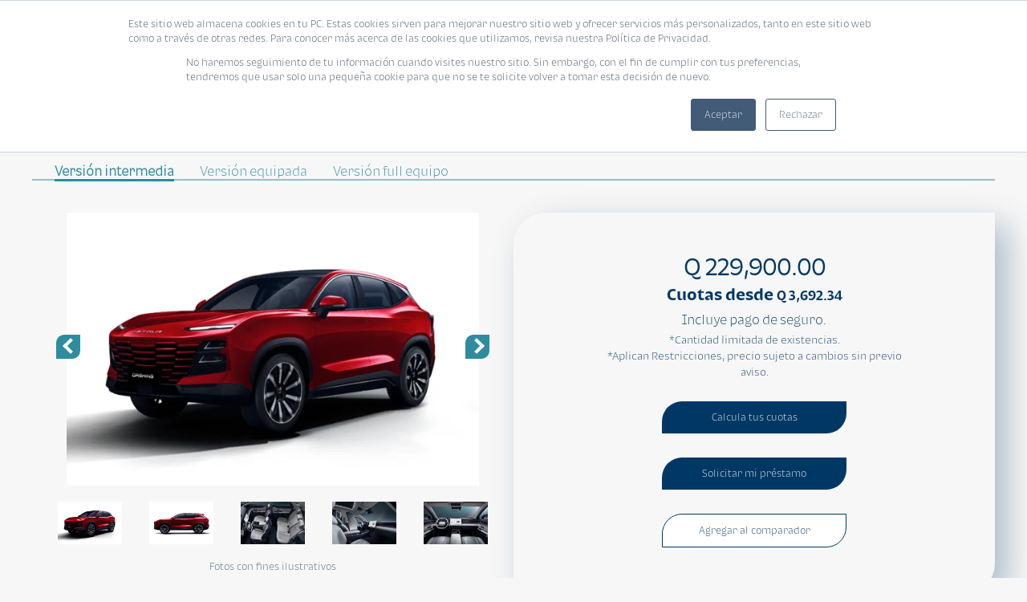

--- FILE ---
content_type: text/html;charset=utf-8
request_url: https://blog.corporacionbi.com/crediauto-en-linea-banco-industrial/jeep-agencia/dashing
body_size: 28890
content:
<html lang="es"><head><meta http-equiv="refresh" content="0;url=/crediauto-en-linea-banco-industrial/jetour/dashing">
    
  

    



  
    <meta charset="utf-8">
    <meta name="viewport" content="width=device-width, initial-scale=1, maximum-scale=1, user-scalable=no">
    <link rel="shortcut icon" href="https://blog.corporacionbi.com/hubfs/favicon-32x32-1-1.png">
    <link rel="preload" fetchpriority="high" as="image" href="https://blog.corporacionbi.com/hubfs/2023/Crediauto/Emails/Crediauto-banner-01%20(1).webp" type="image/webp">
    <link type="text/css" rel="stylesheet" href="https://blog.corporacionbi.com/hubfs/hub_generated/template_assets/1/80880475320/1751384359955/template_styles_comparador.min.css">
    <link type="text/css" rel="stylesheet" href="https://blog.corporacionbi.com/hubfs/hub_generated/template_assets/1/80880475398/1742850621597/template_styleCrediAuto_-_comparador.min.css">
    <link rel="stylesheet" type="text/css" href="https://blog.corporacionbi.com/hubfs/hub_generated/template_assets/1/80880475397/1742850621064/template_styleTipografiaBI2_comparador.min.css">
    <link rel="stylesheet" type="text/css" href="https://blog.corporacionbi.com/hubfs/hub_generated/template_assets/1/81226382989/1767129729900/template_stylesNewDesign.min.css">
    <link rel="stylesheet" type="text/css" href="">

    
    <!-- Google tag (gtag.js) --> 
    <script async src="https://www.googletagmanager.com/gtag/js?id=AW-11257323035"></script> 
    <script> window.dataLayer = window.dataLayer || []; function gtag(){dataLayer.push(arguments);} gtag('js', new Date()); gtag('config', 'AW-11257323035'); </script>
    
    <!-- Begin partial -->

<script>
/*
 * ------------------------------------------
 * ------------------------------------------
 * COMPARADOR
 * ------------------------------------------
 * ------------------------------------------
 */

function agregarAlComparador(button){
  id = button.attributes['data-id'].value
  VehiculosAgregados = JSON.parse(localStorage.getItem("VehiculosAgregados")) || [];
  
  if(button.innerText == 'Añadir al comparador'){
    
    if(VehiculosAgregados.length<3){
      button.innerText = 'Eliminar del comparador'
      button.style.background = "#EEE";
      
      VehiculosAgregados.push({ id_vehiculo: id});
      localStorage.setItem('VehiculosAgregados',JSON.stringify(VehiculosAgregados));
      
      window.location.href = 'https://blog.corporacionbi.com/crediauto-en-linea-banco-industrial/comparador';
    }
    else
      comparadorLleno()
    
  }else{
    button.innerText = 'Añadir al comparador'
    button.style.background = "#FFF";
    
    VehiculosAgregados.forEach(function(vehiculo,index){
      
      if(vehiculo.id_vehiculo === id){
        VehiculosAgregados.splice(index,1);
        localStorage.setItem('VehiculosAgregados',JSON.stringify(VehiculosAgregados));
      }
    });
    window.location.href = 'https://blog.corporacionbi.com/crediauto-en-linea-banco-industrial/comparador';
  }
}

function colocarBotonCorrectoComparador(refContainerPadreJquery = ""){
  
  VehiculosAgregados = JSON.parse(localStorage.getItem("VehiculosAgregados")) || [];
  
  idVehiculos = VehiculosAgregados.map((idVehiculo)=> idVehiculo.id_vehiculo)
  
  $(refContainerPadreJquery + " .btn-comparador").each((index, boton)=>{

    if(idVehiculos.includes(boton.attributes['data-id'].value)){
      boton.innerText = 'Eliminar del comparador'
      boton.style.background = "#EEE";
    }
  })
  
}


  /* 
   * Entra un objeto con la siguiente estructura:
   * {Imagen, Nombre, Categoria, Hibrido, Electrico, PrecioFormated, Code
   *  Devuelve un html de una card
   */
    function getHTMLCard(modelo, linkDetalles, rootPath) {

        let strHtml = `
          <div class="card_vehiculo">
          <div class="card-vehiculo-link">
          <div class="img-and-info-card-car">`

        if (modelo.Hibrido) {
            strHtml += `
                <img class="card-vehicle-img lazyload icon-hybrid" 
                src="https://blog.corporacionbi.com/hubfs/2021/micrositios/crediauto/Contenido/Hi%CC%81bridos.png" 
                alt="${modelo.Nombre}-H" loading="lazy" />`
        } else if (modelo.Electrico) {
            strHtml += `
                <img class="card-vehicle-img lazyload icon-hybrid" 
                src="https://blog.corporacionbi.com/hubfs/2021/micrositios/crediauto/Contenido/Ele%CC%81ctricos.png" 
                alt="${modelo.Nombre}-H" loading="lazy" />`
        }
        strHtml += `
            <a alt="${modelo.Nombre}" href="${linkDetalles}">
              <img class="card-vehicle-img lazyload" src="${modelo.Imagen}" alt="${modelo.Nombre}" loading="lazy" />
            </a>
            <a class="card-vehicle-linea" alt="${modelo.Nombre}" href="${linkDetalles}">
              <span class="card-vehicle-linea">${modelo.Nombre}</span>
            </a>
            <span class="card-vehicle-marca">${modelo.Categoria}</span>
            <span class="card-vehicle-precio">${modelo.PrecioFormated}</span>
            </div>

            <a class="btn-main btn-main-principal" alt="${modelo.Nombre}" href="${linkDetalles}">
            Quiero más detalles
            </a>
            <div class="btn-main btn-main-secondary btn-comparador" data-id="${modelo.Code}" onclick="agregarAlComparador(this)">
            Añadir al comparador
            </div>

            </div>
            </div>`
        
        return strHtml;
    }
</script>
<!-- End partial --><script src="https://code.jquery.com/jquery-3.6.0.min.js"></script>
    <link href="https://blog.corporacionbi.com/hubfs/hub_generated/template_assets/1/81675905681/1742850628218/template_select2.min.css" rel="stylesheet">
    <script src="https://blog.corporacionbi.com/hubfs/hub_generated/template_assets/1/81681978728/1742850628905/template_select2.min.js"></script>

 
    <meta name="viewport" content="width=device-width, initial-scale=1">

    
    <meta property="" content="Es un portal creado para comprar vehículos nuevos en línea y promover el financiamiento, ofertas y beneficios de las marcas de autos que se comercializan en Guatemala.">
    <meta property="" content="Dashing  ">
    <meta name="" content="Es un portal creado para comprar vehículos nuevos en línea y promover el financiamiento, ofertas y beneficios de las marcas de autos que se comercializan en Guatemala.">
    <meta name="" content="Dashing  ">

    

    
    <style>
a.cta_button{-moz-box-sizing:content-box !important;-webkit-box-sizing:content-box !important;box-sizing:content-box !important;vertical-align:middle}.hs-breadcrumb-menu{list-style-type:none;margin:0px 0px 0px 0px;padding:0px 0px 0px 0px}.hs-breadcrumb-menu-item{float:left;padding:10px 0px 10px 10px}.hs-breadcrumb-menu-divider:before{content:'›';padding-left:10px}.hs-featured-image-link{border:0}.hs-featured-image{float:right;margin:0 0 20px 20px;max-width:50%}@media (max-width: 568px){.hs-featured-image{float:none;margin:0;width:100%;max-width:100%}}.hs-screen-reader-text{clip:rect(1px, 1px, 1px, 1px);height:1px;overflow:hidden;position:absolute !important;width:1px}
</style>

<link rel="stylesheet" href="https://blog.corporacionbi.com/hubfs/hub_generated/template_assets/1/7828328340/1742849953601/template_styles-fancybox-2-1-7.min.css">
<link rel="stylesheet" href="https://blog.corporacionbi.com/hubfs/hub_generated/template_assets/1/19551155577/1742849964103/template_nouislider.min.css">
<link rel="stylesheet" href="https://blog.corporacionbi.com/hubfs/assets/libs/slick/slick.css">
<link rel="stylesheet" href="https://blog.corporacionbi.com/hubfs/assets/libs/slick/slick.css">
<link rel="stylesheet" href="https://blog.corporacionbi.com/hubfs/hub_generated/module_assets/1/11803747425/1742951966433/module_Images_-_Slider.min.css">
<link rel="stylesheet" href="https://blog.corporacionbi.com/hubfs/hub_generated/module_assets/1/81759390324/1742952231676/module_Images_-_Slider_with_Button.min.css">
<link rel="stylesheet" href="https://blog.corporacionbi.com/hubfs/hub_generated/module_assets/1/61483385243/1752877935641/module_Navegacin_Portales_Pruebas.min.css">

<style>
		.btn-back                                         { width: 40px; height: 40px; padding: 10px; background: #0B113B; border-radius: 100%; box-shadow: 0px 0px 4px #dee3ed; position: fixed; top: 83px; left: 10px; cursor: pointer; z-index: 999; 
</style>

    

    
<!--  Added by GoogleAnalytics integration -->
<script>
var _hsp = window._hsp = window._hsp || [];
_hsp.push(['addPrivacyConsentListener', function(consent) { if (consent.allowed || (consent.categories && consent.categories.analytics)) {
  (function(i,s,o,g,r,a,m){i['GoogleAnalyticsObject']=r;i[r]=i[r]||function(){
  (i[r].q=i[r].q||[]).push(arguments)},i[r].l=1*new Date();a=s.createElement(o),
  m=s.getElementsByTagName(o)[0];a.async=1;a.src=g;m.parentNode.insertBefore(a,m)
})(window,document,'script','//www.google-analytics.com/analytics.js','ga');
  ga('create','UA-91395706-1','auto');
  ga('send','pageview');
}}]);
</script>

<!-- /Added by GoogleAnalytics integration -->

    <link rel="canonical" href="https://blog.corporacionbi.com/crediauto-en-linea-banco-industrial/jeep-agencia/dashing">

<!-- Google Tag Manager -->
<script>(function(w,d,s,l,i){w[l]=w[l]||[];w[l].push({'gtm.start':
new Date().getTime(),event:'gtm.js'});var f=d.getElementsByTagName(s)[0],
j=d.createElement(s),dl=l!='dataLayer'?'&l='+l:'';j.async=true;j.src=
'https://www.googletagmanager.com/gtm.js?id='+i+dl;f.parentNode.insertBefore(j,f);
})(window,document,'script','dataLayer','GTM-NT3HX2D');</script>
<!-- End Google Tag Manager -->

<meta name="google-site-verification" content="XwC9Pcvwp1pNjOun2AYsQERMztZhqjxQ1A64Ba4TTaU">
<meta name="msvalidate.01" content="BFAEFF0FFBA22BD0FAA3F8AB0FF085AA">
<!-- Google Tag Manager -->

<!-- End Google Tag Manager -->	

<!-- Facebook Pixel Code --> 
<script>
  !function(f,b,e,v,n,t,s)
  {if(f.fbq)return;n=f.fbq=function(){n.callMethod?
  n.callMethod.apply(n,arguments):n.queue.push(arguments)};
  if(!f._fbq)f._fbq=n;n.push=n;n.loaded=!0;n.version='2.0';
  n.queue=[];t=b.createElement(e);t.async=!0;
  t.src=v;s=b.getElementsByTagName(e)[0];
  s.parentNode.insertBefore(t,s)}(window, document,'script',
  'https://connect.facebook.net/en_US/fbevents.js');
  fbq('init', '531296870960783');
  fbq('track', 'PageView');
</script>
<!-- End Facebook Pixel Code -->


<!-- Hotjar Tracking Code for https://blog.corporacionbi.com/ -->
<script defer>
(function(h,o,t, j,a,r){
  h.hj=h.hj||function(){(h.hj.q=h.hj.q||[]).push(arguments)}; 
  h._hjSettings={hjid: 2972684, hjsv:6};
  a=o.getElementsByTagName('head')[0]; 
  r=o.createElement('script');r.async=1;
  r.src=t+h._hjSettings.hjid+j+h._hjSettings.hjsv;
  a.appendChild(r);
})(window,document, 'https://static.hotjar.com/c/hotjar-', '.js?v=');
</script>
<meta property="og:url" content="https://blog.corporacionbi.com/crediauto-en-linea-banco-industrial/jeep-agencia/dashing">
<meta name="twitter:card" content="summary">
<meta http-equiv="content-language" content="es-gt">





<script>
 
  window.hsConversationsSettings = {
    disableAttachment: true
  }
  
  $(document).ready(function(){
      document.cookie = "messagesUtk=; expires=Thu, 01 Jan 1970 00:00:00 UTC; path=/; domain=.blog.corporacionbi.com";
      document.cookie = "hs-messages-is-open=; expires=Thu, 01 Jan 1970 00:00:00 UTC; path=/; domain=.blog.corporacionbi.com";
      document.cookie = "hs-messages-hide-welcome-message=; expires=Thu, 01 Jan 1970 00:00:00 UTC; path=/; domain=.blog.corporacionbi.com";
    //$('.password-template #hubspot-messages-iframe-container').remove();
  });
  
</script>

<!-- Google Tag Manager -->
<script>(function(w,d,s,l,i){w[l]=w[l]||[];w[l].push({'gtm.start':
new Date().getTime(),event:'gtm.js'});var f=d.getElementsByTagName(s)[0],
j=d.createElement(s),dl=l!='dataLayer'?'&l='+l:'';j.async=true;j.src=
'https://www.googletagmanager.com/gtm.js?id='+i+dl;f.parentNode.insertBefore(j,f);
})(window,document,'script','dataLayer','GTM-MDR5XNW');</script>
<!-- End Google Tag Manager -->


    
    

     

<title>Compra un SUV JETOUR  DASHING   nuevo en línea | CrediAuto en Línea - Banco Industrial Guatemala</title>

<meta name="description" content="Cotiza tu SUV JETOUR  DASHING   nuevo del año y consulta tus cuotas de financiamiento con Banco Industrial. Conoce todos los SUV JETOUR  que tenemos disponibles para ti.">

<meta property="og:title" content="JETOUR  DASHING  ">
<meta property="og:image" content="https://blog.corporacionbi.com/hubfs/DASHING_Frontal.png">
<meta property="og:url" content="https://blog.corporacionbi.com/crediauto-en-linea-banco-industrial/jeep-agencia/dashing">
<meta property="og:description" content="Cotiza tu SUV JETOUR  DASHING   nuevo del año y consulta tus cuotas de financiamiento con Banco Industrial. Conoce todos los SUV JETOUR  que tenemos disponibles para ti.">

<meta name="twitter:description" content="Cotiza tu SUV JETOUR  DASHING   nuevo del año y consulta tus cuotas de financiamiento con Banco Industrial. Conoce todos los SUV JETOUR  que tenemos disponibles para ti.">
<meta name="twitter:title" content="JETOUR  DASHING  ">
<meta name="twitter:image" content="https://blog.corporacionbi.com/hubfs/DASHING_Frontal.png">
<meta name="twitter:card" content="summary">

<script>
  $(function(){
    const models = 'https://1794060.fs1.hubspotusercontent-na1.net/hubfs/1794060/DASHING_Frontal.png';
    const idLinea = 'JETOUR  DASHING  ';
    const url = 'https://blog.corporacionbi.com/crediauto-en-linea-banco-industrial/jeep-agencia/dashing';
    const categoryName = 'SUV';
    const brandName = 'JETOUR ';
    const lineName = 'DASHING  ';
    const description = 'Compra un '+categoryName+' '+brandName+' '+lineName +' nuevo en línea | CrediAuto en Línea - Banco Industrial Guatemala';

    $("meta[property='og:image']").attr("content", models);
    $("meta[property='og:title']").attr("content", idLinea);
    $("meta[property='og:url']").attr("content", url);
    $("meta[property='og:description']").attr("content", description);

  })
</script>  



    <!-- Google Tag Manager -->
    <script>(function(w,d,s,l,i){w[l]=w[l]||[];w[l].push({'gtm.start':
                                                          new Date().getTime(),event:'gtm.js'});var f=d.getElementsByTagName(s)[0],
          j=d.createElement(s),dl=l!='dataLayer'?'&l='+l:'';j.async=true;j.src=
            'https://www.googletagmanager.com/gtm.js?id='+i+dl;f.parentNode.insertBefore(j,f);
                                })(window,document,'script','dataLayer','GTM-NT3HX2D');</script>
    <!-- End Google Tag Manager -->

  <meta name="generator" content="HubSpot"></head>

  <body class="page page--internas page--vehiculo">
    <!-- Google Tag Manager (noscript) -->
    <noscript><iframe src="https://www.googletagmanager.com/ns.html?id=GTM-NT3HX2D" height="0" width="0" style="display:none;visibility:hidden"></iframe></noscript>
    <!-- End Google Tag Manager (noscript) -->
      

<header class="header header--internas">
  

<div class="container clearfix">
		<a href="https://blog.corporacionbi.com/crediauto-en-linea-banco-industrial/jeep-agencia?hsLang=es-gt">
				<img class="header__logo" src="https://blog.corporacionbi.com/hubfs/autoshow/assets/img/header-logo-inner.png" alt="Banco Industrial">
		</a></div></header>
				
<section class="body">
  <div class="modelos modelo_detalle">

  
  <div class="description-share-modelo">
    <div class="names-vehiculo">
      <h1 id="nombre__vehiculo">Nombre</h1>
      <h2 id="vehiculo__marca">Suv</h2>
    </div>
    <div class="shareButtonsContainerdetalle">
      <p>Compartir: </p>
      <a id="mobileShareBtn" href="">
        <div class="image-box"></div>
      </a>
      <a href="https://wa.me/?text=https://blog.corporacionbi.com/crediauto-en-linea-banco-industrial/jeep-agencia/dashing" data-action="share/whatsapp/share" target="_blank">
        <i class="fab fa-whatsapp"></i>
      </a>
      <a href="https://www.facebook.com/sharer/sharer.php?u=https://blog.corporacionbi.com/crediauto-en-linea-banco-industrial/jeep-agencia/dashing" target="_blank" data-sharer="facebook">
        <i class="fab fa-facebook-f"></i>
      </a>
      <a href="https://twitter.com/intent/tweet/?url=https://blog.corporacionbi.com/crediauto-en-linea-banco-industrial/jeep-agencia/dashing" target="_blank">
        <i class="fab fa-x-twitter"></i>
      </a>
      <a href="https://www.linkedin.com/shareArticle?url=https://blog.corporacionbi.com/crediauto-en-linea-banco-industrial/jeep-agencia/dashing&amp;title=Dashing" target="_blank">
        <i class="fab fa-linkedin-in"></i>
      </a>
      <a id="share-vehiculo" href="" target="_blank">
        <i class="fas fa-envelope"></i>
      </a>
    </div>

  </div>

  
  

  <nav class="modelos__dots modelos_tabs_detalle">
  <div class="text-center visible-xs-block visible-sm-block">
    <label class="modelos__text"></label>
  </div>

  <ul class="text-center hidden-xs hidden-sm"><li class="modelos__dot text-center" data-modelo="Versión intermedia">
      <label class="field field--check">
        <input name="linea-modelo" id="linea-modelo0" type="radio" class="field__radio field__radio--default" value="0" data-text="Versión intermedia">
        <span class="field__text field__text--radio">Versión intermedia</span>
        <input id="name-vehiculo0" type="text" style="display:none;" value="JEEP DASHING   YOUTH">

      </label>
    </li><li class="modelos__dot text-center" data-modelo="Versión equipada">
      <label class="field field--check">
        <input name="linea-modelo" id="linea-modelo1" type="radio" class="field__radio " value="1" data-text="Versión equipada">
        <span class="field__text field__text--radio">Versión equipada</span>
        <input id="name-vehiculo1" type="text" style="display:none;" value="JEEP DASHING   BASIC">

      </label>
    </li><li class="modelos__dot text-center" data-modelo="Versión full equipo">
      <label class="field field--check">
        <input name="linea-modelo" id="linea-modelo2" type="radio" class="field__radio " value="2" data-text="Versión full equipo">
        <span class="field__text field__text--radio">Versión full equipo</span>
        <input id="name-vehiculo2" type="text" style="display:none;" value="JEEP DASHING   TRAVEL">

      </label>
    </li></ul>
</nav>

<script>
  let url = 'https://blog.corporacionbi.com/crediauto-en-linea-banco-industrial/jeep-agencia/dashing';
  document.getElementById('mobileShareBtn').addEventListener('click', function(){
    navigator.share({
      //title: document.title,
      //text: 'Hello World',
      url: `${url}`
    }).then(() => console.log('Successful share! 🎉')).catch(err => console.error(err));
  });
</script>

<div class="modelos__tab-slider"><div class="modelos__modelo" data-modelo="1" id="info-vehi-1">
      <div class="section section--vehiculo">
        <div class="container container--center">
          <div class="row row--middle sections-2-sides-detalle">
            <div class="col-sm-6 col-12 galeria-detalle-imagenes">
              
              <div class="galeria galeria-detalle">
  <!--a class="galeria__principal" data-index="1" href="#"-->

  <div class="slider-for-detalle-1 slider-grande-imgdetalle">



    
    <div class="imagendetalle">
      <img class="imagenesdelosautos" src="https://blog.corporacionbi.com/hs-fs/hubfs/DASHING_Frontal.png?width=600&amp;name=DASHING_Frontal.png">
      
    </div>

    
    <div class="imagendetalle">
      <img class="imagenesdelosautos" src="https://blog.corporacionbi.com/hs-fs/hubfs/DASHING_Perfil.png?width=600&amp;name=DASHING_Perfil.png">
      
    </div>

    
    <div class="imagendetalle">
      <img class="imagenesdelosautos" src="https://blog.corporacionbi.com/hs-fs/hubfs/DASHING%20INTERIOR_3.png?width=600&amp;name=DASHING%20INTERIOR_3.png">
      
    </div>

    
    <div class="imagendetalle">
      <img class="imagenesdelosautos" src="https://blog.corporacionbi.com/hs-fs/hubfs/DASHING%20INTERIOR_2.png?width=600&amp;name=DASHING%20INTERIOR_2.png">
      
    </div>

    
    <div class="imagendetalle">
      <img class="imagenesdelosautos" src="https://blog.corporacionbi.com/hs-fs/hubfs/DASHING%20INTERIOR_1.png?width=600&amp;name=DASHING%20INTERIOR_1.png">
      
    </div>

    
  </div>

  <div class="slider-nav-detalle-1 navslider-thumbnails">
    
      
    <a class="galeria__thumbnails" rel="galeria-vehiculo-1" href="https://blog.corporacionbi.com/hubfs/DASHING_Frontal.png?hsLang=es-gt" data-type="image">
      <img src="https://blog.corporacionbi.com/hs-fs/hubfs/DASHING_Frontal.png?width=600&amp;name=DASHING_Frontal.png">
    </a>
      
    
      
    <a class="galeria__thumbnails" rel="galeria-vehiculo-1" href="https://blog.corporacionbi.com/hubfs/DASHING_Perfil.png?hsLang=es-gt" data-type="image">
      <img src="https://blog.corporacionbi.com/hs-fs/hubfs/DASHING_Perfil.png?width=600&amp;name=DASHING_Perfil.png">
    </a>
      
    
      
    <a class="galeria__thumbnails" rel="galeria-vehiculo-1" href="https://blog.corporacionbi.com/hubfs/DASHING%20INTERIOR_3.png?hsLang=es-gt" data-type="image">
      <img src="https://blog.corporacionbi.com/hs-fs/hubfs/DASHING%20INTERIOR_3.png?width=600&amp;name=DASHING%20INTERIOR_3.png">
    </a>
      
    
      
    <a class="galeria__thumbnails" rel="galeria-vehiculo-1" href="https://blog.corporacionbi.com/hubfs/DASHING%20INTERIOR_2.png?hsLang=es-gt" data-type="image">
      <img src="https://blog.corporacionbi.com/hs-fs/hubfs/DASHING%20INTERIOR_2.png?width=600&amp;name=DASHING%20INTERIOR_2.png">
    </a>
      
    
      
    <a class="galeria__thumbnails" rel="galeria-vehiculo-1" href="https://blog.corporacionbi.com/hubfs/DASHING%20INTERIOR_1.png?hsLang=es-gt" data-type="image">
      <img src="https://blog.corporacionbi.com/hs-fs/hubfs/DASHING%20INTERIOR_1.png?width=600&amp;name=DASHING%20INTERIOR_1.png">
    </a>
      
    
  </div>




  <nav>
    <span class="vehiculo__cuotas--terms" style="text-align: center; margin-top: 10px; opacity: 0.8">Fotos con fines ilustrativos</span>
  </nav>
</div>














</div>
            <div class="col-sm-6 col-12 calcularcuotas-detalle " id="calculadora--1-model">
              
              <link rel="stylesheet" href="https://blog.corporacionbi.com/hubfs/HN%20-%20Micrositios/CA%20-%20CrediAuto/fonts/fontawesome/css/all.css">
<div class="vehiculo__modelo text-center" id="calculadora--1-paso1">

  <h3 class="vehiculo__precio">Q 229,900.00</h3>
  <h4 class="vehiculo__cuotas modelo__cuotas--1"></h4>

  <div class="" id="156285762662156285762662">
  
    <a class="btn--calculadora btn-main-principal fb_boton-principal" href="#" data-href="#calculadora--1" data-calcu=".calculadora__cuotas--1">
      Calcula tus cuotas
    </a>
    <a class="btn-main-principal fb_boton-principal btn-continuar-paso3" href="#" data-href="#calculadora--1" data-main="1">Solicitar mi préstamo</a>
    <a href="https://blog.corporacionbi.com/crediauto-en-linea-banco-industrial/comparador?hsLang=es-gt">
      <button class="btn-main-principal fb_boton-principal b_eliminarcomp" onclick="EliminarLocalStorage(this)" id="156285762662-d" style="background: #EEE; color:#003865;display:none">Eliminar del comparador</button>
    </a>
 
    <div id="snackbar156285762662156285762662">Limite de vehículos alcanzado...</div>
  </div>

</div>
<style>

  #snackbar156285762662156285762662 {
    visibility: hidden;
    min-width: 250px;
    transform: translate(-50%, 0);
    /*margin-left: -125px;*/
    background-color: #003865;
    color: #fff;
    text-align: center;
    border-radius: 2px;
    padding: 16px;
    position: absolute;
    z-index: 10;
    left: 50%;
    bottom: 76px;
    font-size: 17px;
    border-radius: 50px;
    font-family: BiNeoIndustrial-Regular,sans-serif;
  }

  #snackbar156285762662156285762662.show {
    visibility: visible;
    -webkit-animation: fadein 0.5s, fadeout 0.5s 2.5s;
    animation: fadein 0.5s, fadeout 0.5s 2.5s;
  }

  @-webkit-keyframes fadein {
    from {bottom: 0; opacity: 0;} 
    to {bottom: 30px; opacity: 1;}
  }

  @keyframes fadein {
    from {bottom: 0; opacity: 0;}
    to {bottom: 30px; opacity: 1;}
  }

  @-webkit-keyframes fadeout {
    from {bottom: 30px; opacity: 1;} 
    to {bottom: 0; opacity: 0;}
  }

  @keyframes fadeout {
    from {bottom: 30px; opacity: 1;}
    to {bottom: 0; opacity: 0;}
  }
</style><div id="calculadora--1" class="calculadora container calculadora--1" data-index="1" style="display:none;" data-idmodelo="156285762662" data-version="" data-modelo="Youth" data-anio="2025" data-currency="Q" data-price="229900" data-dollar="false" data-clase="a" data-tasas="[ { &quot;value&quot;: 9.10, &quot;years&quot;: 1 }, { &quot;value&quot;: 9.10, &quot;years&quot;: 7 } ]" data-ajuste="0" data-seguro="0.35" data-enganche-min="20" data-enganche-max="90" data-plazo-min="12" data-plazo-max="84">
    
  <form>
    <div class="row">
      <div class="col-md-5 col-12 calculadora-fields-side">
        <h3 class="title-calculadora-side">Calcula tus cuotas</h3>
        <label class="calculadora__label">Plazo en el que deseas pagar tu auto</label>
        <select class="select-meses calculadora__meses--1 " name="calculadora__meses--1">
        </select>

        <label class="calculadora__label">
          Monto del enganche: &nbsp;&nbsp;<input class="calculadora__enganche--numero--1" type="text">
        </label>
        <div class="calculadora__enganche--1 calculadora__slider slider--carro"></div>

        <label class="calculadora__label">¿Eres menor de 21 años?</label>

        <div class="text-center">
          <select class="select-edad calculadora__menor--1 " name="calculadora__menor--1">
            <option value="false" selected>No</option>
            <option value="true">Si</option>
          </select>
        </div> 
        <div class="legal-disclaimer"> 
          <p>*Gastos de escrituración por <span class="legal-amount-disc-1"></span> ya están incluidos en el financiamiento.</p>
        </div> 
      </div>


      <div class="col-md-1 col-12 separador-calculadoras"><hr></div>


      <div class="col-md-6 col-12 calculadora-right-side">
        <div class="calculadora__results">
          <div class="fee calculadora__cuotas--1"></div>
        </div>
      </div>
      <div class="botones-cards-detalles">


        <div class=" btn-solicita-calcula-volver">
          <a class="btn-main-principal fb_boton-principal b_agregarcomp btn-volver-paso1" href="#" data-href="#calculadora--1">Volver</a>
        </div>

        <div class=" btn-solicita-calcula">
          <a class="btn-main-principal fb_boton-principal btn-continuar-paso3" href="#" data-href="#calculadora--1">Solicitar mi préstamo</a>
        </div>
      </div>


    </div>
  </form>
</div>









 
                
                   <!-- Begin partial -->

<script>
  (function(h,o,t,j,a,r){
    h.hj=h.hj||function(){(h.hj.q=h.hj.q||[]).push(arguments)};
    h._hjSettings={hjid:2832549,hjsv:6};
    a=o.getElementsByTagName('head')[0];
    r=o.createElement('script');r.async=1;
    r.src=t+h._hjSettings.hjid+j+h._hjSettings.hjsv;
    a.appendChild(r);
  })(window,document,'https://static.hotjar.com/c/hotjar-','.js?sv=');
</script>



<div class="formulario-solicitud" id="calculadora--1-formulario-solic">
  <form class="form-solicita-credito personal-form-1" id="calculadora--1-paso3">
    <div class="header-form-solicita">
      <h4>Datos personales</h4>
      <h4>1 de 3</h4>
    </div>
    <div class="progress-bar-solicita">
      <div class="selection-step"></div>
      <div></div>
      <div></div>
    </div>
    <div class="formulario-solic">
      <div class="inputs-2-cols">
        <div class="input-div form__group">
          <label class="form__label">Nombres*</label>
          <input type="text" class="form__field sm_cobrowsing_masked_field" name="firstname" placeholder="Ingresa tu nombre">
        </div>
        <div class="input-div form__group">
          <label class="form__label">Apellidos*</label>
          <input type="text" class="form__field sm_cobrowsing_masked_field" name="lastname" placeholder="Ingresa tu apellido">
        </div>
      </div>
      <div class="inputs-2-cols">
        <div class="input-div form__group">
          <label class="form__label">DPI*</label>
          <input type="text" class="form__field sm_cobrowsing_masked_field" name="dpi" placeholder="Ingresa tu número de DPI">
        </div>
        <div class="input-div form__group">
          <label class="form__label">NIT</label>
          <input type="text" class="form__field sm_cobrowsing_masked_field" name="nit_individual" placeholder="Ingresa tu NIT">
        </div>
      </div>
      <div class="inputs-2-cols">
        <div class="input-div form__group">
          <label class="form__label">Edad*</label>
          <input type="number" class="form__field sm_cobrowsing_masked_field" name="edad" placeholder="Ingresa tu edad" id="edad__1">
        </div>
        <div class="input-div form__group">
          <label class="form__label">Correo*</label>
          <input type="email" class="form__field sm_cobrowsing_masked_field" name="email" placeholder="Ingresa correo electrónico" id="email__1">
        </div>
      </div>
    </div>
    <div class="botones-cards-detalles">
      <div class=" btn-solicita-calcula-volver">
        <a class="btn-main-principal fb_boton-principal b_agregarcomp btn-volver-paso2-1 sm_cobrowsing_disabled_field" href="#" data-href="#calculadora--1">Volver</a>
      </div>

      <div class="form__submit btn-solicita-calcula"> 
        <input type="submit" class="btn-main-principal fb_boton-principal  sm_cobrowsing_disabled_field" value="Continuar">
        <div class="loader_submit" style="display:none;"></div>
      </div>
    </div>
    <input type="hidden" name="utm_medium" value="">
    <input type="hidden" name="utm_source" value="">
    <input type="hidden" name="utm_campaign" value="">
    <input type="hidden" name="utm_content" value="">
    

    

    <input name="marca_vehiculo_custom" value="JEEP" type="hidden" readonly>
    <input name="linea_vehiculo_custom" value="Dashing  " type="hidden" readonly>
    <input name="modelo_vehiculo_custom" value="Versión Intermedia" type="hidden" readonly>
    <input name="precio_vehiculo_custom" value="229900" type="hidden" readonly>
    <input name="ca_st_anio_vehiculo_custom" value="2025" type="hidden" readonly>
    <input name="enganche_vehiculo_custom" id="enganche__1" type="hidden" readonly>
    <input name="meses_plazo_vehiculo_custom" id="plazomeses__1" type="hidden" readonly>
    <input id="datoscotst__1" name="ca_datos_cotizacion" type="hidden" readonly>
    <input type="hidden" id="monedast__1" name="ca_st_moneda" readonly>
    <input type="hidden" id="codigost__1" name="ca_codigo_vehiculo_custom" value="DASHING X-1 IV" readonly>
    <input type="hidden" id="menor__1" name="ca_menor_21" readonly>
  </form>



  <form class="form-solicita-credito contacto-form-1" id="calculadora--1-paso4">
    <div class="header-form-solicita">
      <h4>Datos de contacto</h4>
      <h4>2 de 3</h4>
    </div>
    <div class="progress-bar-solicita">
      <div></div>
      <div class="selection-step"></div>
      <div></div>
    </div>
    <div class="formulario-solic">
      <div class="inputs-1-cols">
        <div class="input-div form__group">
          <label class="form__label">Número de teléfono*</label>
          <input type="tel" class="form__field sm_cobrowsing_masked_field" name="phone" placeholder="Ingresa tu número de teléfono">
        </div>
      </div>
      <div class="inputs-1-cols">
        <div class="input-div form__group">
          <label class="form__label">¿En qué departamento vives?*</label>
          <select class="form__field sm_cobrowsing_masked_field" name="en_que_departamento_vives_">
            <option class="sm_cobrowsing_masked_field" value="" disabled selected>Seleccionar</option>
            <option class="sm_cobrowsing_masked_field" value="Alta Verapaz">Alta Verapaz</option>
            <option class="sm_cobrowsing_masked_field" value="Baja Verapaz">Baja Verapaz</option>
            <option class="sm_cobrowsing_masked_field" value="Chimaltenango">Chimaltenango</option>
            <option class="sm_cobrowsing_masked_field" value="Chiquimula">Chiquimula</option>
            <option class="sm_cobrowsing_masked_field" value="El Progreso">El Progreso</option>
            <option class="sm_cobrowsing_masked_field" value="Escuintla">Escuintla</option>
            <option class="sm_cobrowsing_masked_field" value="Guatemala">Guatemala</option>
            <option class="sm_cobrowsing_masked_field" value="Huehuetenango">Huehuetenango</option>
            <option class="sm_cobrowsing_masked_field" value="Izabal">Izabal</option>
            <option class="sm_cobrowsing_masked_field" value="Jalapa">Jalapa</option>
            <option class="sm_cobrowsing_masked_field" value="Jutiapa">Jutiapa</option>
            <option class="sm_cobrowsing_masked_field" value="Petén">Petén</option>
            <option class="sm_cobrowsing_masked_field" value="Quetzaltenango">Quetzaltenango</option>
            <option class="sm_cobrowsing_masked_field" value="Quiché">Quiché</option>
            <option class="sm_cobrowsing_masked_field" value="Retalhuleu">Retalhuleu</option>
            <option class="sm_cobrowsing_masked_field" value="Sacatepéquez">Sacatepéquez</option>
            <option class="sm_cobrowsing_masked_field" value="San Marcos">San Marcos</option>
            <option class="sm_cobrowsing_masked_field" value="Santa Rosa">Santa Rosa</option>
            <option class="sm_cobrowsing_masked_field" value="Sololá">Sololá</option>
            <option class="sm_cobrowsing_masked_field" value="Suchitepéquez">Suchitepéquez</option>
            <option class="sm_cobrowsing_masked_field" value="Totonicapán">Totonicapán</option>
            <option class="sm_cobrowsing_masked_field" value="Zacapa">Zacapa</option>
          </select>
        </div>
      </div>
      <div class="inputs-1-cols">
        <div class="input-div form__group">

          <label class="form__label">¿Tienes cuenta en el Banco Industrial?*</label>
          <div class="radio-inputs">
            <div class="radiobutton">
              <input class="hs-input sm_cobrowsing_masked_field" type="radio" name="cliente_bi_individual" value="Si">
              <label>Sí</label>
            </div>

            <div class="radiobutton">
              <input class="hs-input sm_cobrowsing_masked_field" type="radio" name="cliente_bi_individual" value="No">
              <label>No</label>
            </div>
          </div>


        </div>
      </div>
    </div>
    <div class="botones-cards-detalles">
      <div class=" btn-solicita-calcula-volver">
        <a class="btn-main-principal fb_boton-principal b_agregarcomp btn-volver-paso3-1 sm_cobrowsing_disabled_field" href="#" data-href="#calculadora--1">Volver</a>
      </div>
      <div class="form__submit btn-solicita-calcula">
        <input type="submit" class="btn-main-principal fb_boton-principal  sm_cobrowsing_disabled_field" value="Continuar">
        <div class="loader_submit" style="display:none;"></div>
      </div>
    </div>
  </form>

  <form class="form-solicita-credito estabilidad-laboral-form-1" id="calculadora--1-paso5">
    <div class="header-form-solicita">
      <h4>Estabilidad laboral</h4>
      <h4>3 de 3</h4>
    </div>
    <div class="progress-bar-solicita">
      <div></div>
      <div></div>
      <div class="selection-step"></div>
    </div>
    <div class="formulario-solic ">

      <div class="inputs-1-cols">
        <div class="input-div form__group">
          <label class="form__label">¿Cuánto tiempo llevas en tu trabajo actual?*</label>
          <select name="estabilidad_laboral_detallada" class="form__field sm_cobrowsing_masked_field" id="estabilidad_laboral_detallada__1">
            <option class="sm_cobrowsing_masked_field" value="" disabled selected>Seleccionar</option>
            <option class="sm_cobrowsing_masked_field" value="0 - 6 meses">0 - 6 meses</option>
            <option class="sm_cobrowsing_masked_field" value="6 - 12 meses">6 - 12 meses</option>
            <option class="sm_cobrowsing_masked_field" value="1 - 2 años">1 - 2 años</option>
            <option class="sm_cobrowsing_masked_field" value="2 - 3 años">2 - 3 años</option>
            <option class="sm_cobrowsing_masked_field" value="Más de 3 años">Más de 3 años</option>
          </select>
        </div>
      </div>
      
      <div class="inputs-1-cols">
        <div class="input-div form__group">
          <label class="form__label">¿Por qué medio le gustaría que nos comuniquemos con usted?*</label>
          <select name="gt___bm____por_que_medio_le_gustaria_que_nos_comuniquemos_con_usted_" class="form__field sm_cobrowsing_masked_field">
            <option class="sm_cobrowsing_masked_field" value="" disabled selected>Seleccionar</option>
            <option class="sm_cobrowsing_masked_field" value="Llamada telefónica">Llamada telefónica</option>
            <option class="sm_cobrowsing_masked_field" value="WhatsApp">WhatsApp</option>
            <option class="sm_cobrowsing_masked_field" value="Correo Electrónico">Correo Electrónico</option>
            <option class="sm_cobrowsing_masked_field" value="Cualquier opción anterior">Cualquier opción anterior</option>
          </select>
        </div>
      </div>


      <div class="campos-fiador" style="display: none;">
        <div class="inputs-1-cols">
          <div class="input-div form__group">
            <label class="form__label">Nombre completo (Fiador)*</label>
            <input type="text" name="ca_nombre_fiador_" class="form__field sm_cobrowsing_masked_field">
          </div>
          <p class="form__aviso">Este campo es requerido debido a que no cumples con el requisito mínimo de edad y/o continuidad laboral</p>
        </div>

        <div class="inputs-1-cols">
          <div class="input-div form__group">
            <label class="form__label">DPI (Fiador)*</label>
            <input type="number" name="ca_dpi_fiador_" class="form__field sm_cobrowsing_masked_field">
          </div>
        </div>

        <div class="inputs-1-cols">
          <div class="input-div form__group">
            <label class="form__label">Número de celular (Fiador)*</label>
            <input type="tel" name="ca_telefono_celular_fiador_" class="form__field sm_cobrowsing_masked_field">
          </div>
        </div>

      </div>


      <div class="inputs-1-cols">
        <p>
          *Ten en cuenta que debes tener el 20% del valor del vehículo para el enganche.
        </p>
      </div>


      <div class="information-de-vehiculo-seleccionado">
        <div class="info-block">
          <span>Marca del vehículo</span>
          
          <p class="sm_cobrowsing_masked_field">JEEP </p>
          
        </div>
        <div class="info-block">
          <span>Línea del vehículo</span>
          <p class="sm_cobrowsing_masked_field">Dashing   </p>

        </div>
        <div class="info-block">
          <span>Precio del vehículo</span>
          <p class="sm_cobrowsing_masked_field">Q 229,900.00 </p>
        </div>
        <div class="info-block">
          <span>Año del vehículo</span>
          <p class="sm_cobrowsing_masked_field">2025 </p>
        </div>
        <div class="info-block">
          <span>Enganche %</span>
          <p class="sm_cobrowsing_masked_field" id="engancheinfo__1"> </p>
        </div>
        <div class="info-block">
          <span>Plazo (meses)</span>
          <p class="sm_cobrowsing_masked_field" id="plazomesesinfo__1"> </p>
        </div>
      </div>

      <div class="inputs-1-cols">
        <div class="input-div form__group">
          <div class="checkboxinput">
            <input class="hs-input sm_cobrowsing_disabled_field" type="checkbox" name="ca_aprobaci_n_de_bur_" value="true" checked>
            <label>Estoy de acuerdo con los términos y condiciones*</label>
          </div>                
        </div>
      </div>

      <div class="inputs-1-cols">
        <div class="input-div">
          <a class="terminos-condiciones-link " target="_blank" href="https://blog.corporacionbi.com/crediauto-en-linea-banco-industrial/terminos-y-condiciones?hsLang=es-gt"> Ver términos y condiciones </a>
        </div>
      </div>
    </div>
    <div class="botones-cards-detalles">
      <div class=" btn-solicita-calcula-volver">
        <a class="btn-main-principal fb_boton-principal b_agregarcomp btn-volver-paso4-1 sm_cobrowsing_disabled_field" href="#" data-href="#calculadora--1">Volver</a>
      </div>
      <div class="form__submit btn-solicita-calcula">
        <input type="submit" id="formulario-especifico-enviado" class="btn-main-principal fb_boton-principal sm_cobrowsing_disabled_field" value="Confirmar y enviar">
        <div class="loader_submit" style="display:none;"></div>
      </div>
    </div>


  </form>
  <a id="obtener-data-divs--1" data-href="#calculadora--1" style="display:none;"></a>
  <div class="general-form-mensaje-final" style="display:none;">
    Gracias por enviar tu respuesta
  </div>
</div>

<!-- End partial --></div>
          </div>
        </div>
      </div>
      
      <div class="section section--caracteristicas">
  <div class="container container--center">
    <div class="especifiaciones-generales-detalle">
      <label class="modelosdetails__text"></label>
      <div class="title-genreal">
        <img src="https://blog.corporacionbi.com/hubfs/2022/Micrositios/Autos/seguro.svg" width="25">
        <h3 class="col-12 vehiculo__caracteristicas">ESPECIFICACIONES GENERALES</h3>
      </div>

      <div class="list-detalles-general">
        <ul><li>
            <div class="list-detail">
              <strong>Código</strong>
              <p>
                DASHING X-1 IV
              </p>
            </div>
          </li><li>
            <div class="list-detail">
              <strong>Año</strong>
              <p>
                2025
              </p>
            </div>
          </li><li>
            <div class="list-detail">
              <strong>Motor</strong>
              <p>
                1.5T
              </p>
            </div>
          </li><li>
            <div class="list-detail">
              <strong>A/c</strong>
              <p>
                Si
              </p>
            </div>
          </li><li>
            <div class="list-detail">
              <strong>Cilindraje</strong>
              <p>
                1.5
              </p>
            </div>
          </li><li>
            <div class="list-detail">
              <strong>Transmisión</strong>
              <p>
                DCT
              </p>
            </div>
          </li><li>
            <div class="list-detail">
              <strong>Combustible</strong>
              <p>
                Gasolina
              </p>
            </div>
          </li></ul>
      </div>
    </div>
    <div class="row vehiculo__modelo vehiculo__modelo--versión intermedia more-details-car">
      <select name="selectcaract-modelo-1" class="selectcarcdetail">
        <option value="1"> ESPECIFICACIONES TÉCNICAS</option>
        
        <option value="2"> CARACTERÍSTICAS</option>
        
        <option value="3"> SEGURIDAD</option>
        
        <option value="4"> ACCESORIOS</option>
        </select>
      <div class="options-more">

        <label class="option-detail-title">
          <input name="caracteristica-modelo-1" type="radio" class="field__radio field__radio--default" value="1" data-text="Especificaciones Técnicas">
          <h3>
            ESPECIFICACIONES TÉCNICAS
          </h3>
        </label>
        

        <label class="option-detail-title">
          <input name="caracteristica-modelo-1" type="radio" class="field__radio " value="2" data-text="Características">
          <h3>
            CARACTERÍSTICAS
          </h3>
        </label>
        

        <label class="option-detail-title">
          <input name="caracteristica-modelo-1" type="radio" class="field__radio " value="3" data-text="Seguridad">
          <h3>
            SEGURIDAD
          </h3>
        </label>
        

        <label class="option-detail-title">
          <input name="caracteristica-modelo-1" type="radio" class="field__radio " value="4" data-text="Accesorios">
          <h3>
            ACCESORIOS
          </h3>
        </label>
        </div>
      <div id="detail-vehi-1-1" class="details-cards-model">
        <ul class="lista-detalles-cards"><li>
            <div class="card-detalles">
              <strong>Puertas</strong>
              <div class="detalle-yellow">
                5
              </div>
            </div>
          </li><li>
            <div class="card-detalles">
              <strong>Pasajeros / asientos</strong>
              <div class="detalle-yellow">
                5
              </div>
            </div>
          </li><li>
            <div class="card-detalles">
              <strong>Asientos</strong>
              <div class="detalle-yellow">
                5
              </div>
            </div>
          </li><li>
            <div class="card-detalles">
              <strong>Torque</strong>
              <div class="detalle-yellow">
                210 nM
              </div>
            </div>
          </li><li>
            <div class="card-detalles">
              <strong>Caballos de fuerza</strong>
              <div class="detalle-yellow">
                147 hp
              </div>
            </div>
          </li></ul>

      </div>
      
      <div id="detail-vehi-1-2" class="details-cards-model">
        <ul class="lista-detalles-cards"><li>
            <div class="card-detalles">
              <strong>Mandos en el timón</strong>
              <div class="detalle-yellow">
                Si
              </div>
            </div>
          </li><li>
            <div class="card-detalles">
              <strong>Tapicería</strong>
              <div class="detalle-yellow">
                Cuero
              </div>
            </div>
          </li><li>
            <div class="card-detalles">
              <strong>Alfombras</strong>
              <div class="detalle-yellow">
                No
              </div>
            </div>
          </li><li>
            <div class="card-detalles">
              <strong>Cámara de retroceso</strong>
              <div class="detalle-yellow">
                Si
              </div>
            </div>
          </li></ul>

      </div>
      
      <div id="detail-vehi-1-3" class="details-cards-model">
        <ul class="lista-detalles-cards"><li>
            <div class="card-detalles">
              <strong>Seguridad</strong>
              <div class="detalle-yellow">
                cámara 360 grados, advertencia de salida de carril, detector de punto ciego.
              </div>
            </div>
          </li><li>
            <div class="card-detalles">
              <strong>Sistema frenos</strong>
              <div class="detalle-yellow">
                traseras disco solido, delanteras disco ventilado.
              </div>
            </div>
          </li><li>
            <div class="card-detalles">
              <strong>Bolsas de aire</strong>
              <div class="detalle-yellow">
                4
              </div>
            </div>
          </li></ul>

      </div>
      
      <div id="detail-vehi-1-4" class="details-cards-model">
        <ul class="lista-detalles-cards"><li>
            <div class="card-detalles">
              <strong>Accesorios</strong>
              <div class="detalle-yellow">
                Pantalla touch multifuncional de 12.8 pulgadas
              </div>
            </div>
          </li><li>
            <div class="card-detalles">
              <strong>Accesorio adicional</strong>
              <div class="detalle-yellow">
                NA
              </div>
            </div>
          </li><li>
            <div class="card-detalles">
              <strong>Otro</strong>
              <div class="detalle-yellow">
                NA
              </div>
            </div>
          </li></ul>

      </div>
      </div>
  </div>
  
  
</div></div><div class="modelos__modelo" data-modelo="2" id="info-vehi-2">
      <div class="section section--vehiculo">
        <div class="container container--center">
          <div class="row row--middle sections-2-sides-detalle">
            <div class="col-sm-6 col-12 galeria-detalle-imagenes">
              
              <div class="galeria galeria-detalle">
  <!--a class="galeria__principal" data-index="2" href="#"-->

  <div class="slider-for-detalle-2 slider-grande-imgdetalle">



    
    <div class="imagendetalle">
      <img class="imagenesdelosautos" src="https://blog.corporacionbi.com/hs-fs/hubfs/DASHING_Frontal.png?width=600&amp;name=DASHING_Frontal.png">
      
    </div>

    
    <div class="imagendetalle">
      <img class="imagenesdelosautos" src="https://blog.corporacionbi.com/hs-fs/hubfs/DASHING_Perfil.png?width=600&amp;name=DASHING_Perfil.png">
      
    </div>

    
    <div class="imagendetalle">
      <img class="imagenesdelosautos" src="https://blog.corporacionbi.com/hs-fs/hubfs/DASHING%20INTERIOR_3.png?width=600&amp;name=DASHING%20INTERIOR_3.png">
      
    </div>

    
    <div class="imagendetalle">
      <img class="imagenesdelosautos" src="https://blog.corporacionbi.com/hs-fs/hubfs/DASHING%20INTERIOR_2.png?width=600&amp;name=DASHING%20INTERIOR_2.png">
      
    </div>

    
    <div class="imagendetalle">
      <img class="imagenesdelosautos" src="https://blog.corporacionbi.com/hs-fs/hubfs/DASHING%20INTERIOR_1.png?width=600&amp;name=DASHING%20INTERIOR_1.png">
      
    </div>

    
  </div>

  <div class="slider-nav-detalle-2 navslider-thumbnails">
    
      
    <a class="galeria__thumbnails" rel="galeria-vehiculo-2" href="https://blog.corporacionbi.com/hubfs/DASHING_Frontal.png?hsLang=es-gt" data-type="image">
      <img src="https://blog.corporacionbi.com/hs-fs/hubfs/DASHING_Frontal.png?width=600&amp;name=DASHING_Frontal.png">
    </a>
      
    
      
    <a class="galeria__thumbnails" rel="galeria-vehiculo-2" href="https://blog.corporacionbi.com/hubfs/DASHING_Perfil.png?hsLang=es-gt" data-type="image">
      <img src="https://blog.corporacionbi.com/hs-fs/hubfs/DASHING_Perfil.png?width=600&amp;name=DASHING_Perfil.png">
    </a>
      
    
      
    <a class="galeria__thumbnails" rel="galeria-vehiculo-2" href="https://blog.corporacionbi.com/hubfs/DASHING%20INTERIOR_3.png?hsLang=es-gt" data-type="image">
      <img src="https://blog.corporacionbi.com/hs-fs/hubfs/DASHING%20INTERIOR_3.png?width=600&amp;name=DASHING%20INTERIOR_3.png">
    </a>
      
    
      
    <a class="galeria__thumbnails" rel="galeria-vehiculo-2" href="https://blog.corporacionbi.com/hubfs/DASHING%20INTERIOR_2.png?hsLang=es-gt" data-type="image">
      <img src="https://blog.corporacionbi.com/hs-fs/hubfs/DASHING%20INTERIOR_2.png?width=600&amp;name=DASHING%20INTERIOR_2.png">
    </a>
      
    
      
    <a class="galeria__thumbnails" rel="galeria-vehiculo-2" href="https://blog.corporacionbi.com/hubfs/DASHING%20INTERIOR_1.png?hsLang=es-gt" data-type="image">
      <img src="https://blog.corporacionbi.com/hs-fs/hubfs/DASHING%20INTERIOR_1.png?width=600&amp;name=DASHING%20INTERIOR_1.png">
    </a>
      
    
  </div>




  <nav>
    <span class="vehiculo__cuotas--terms" style="text-align: center; margin-top: 10px; opacity: 0.8">Fotos con fines ilustrativos</span>
  </nav>
</div>














</div>
            <div class="col-sm-6 col-12 calcularcuotas-detalle " id="calculadora--2-model">
              
              <link rel="stylesheet" href="https://blog.corporacionbi.com/hubfs/HN%20-%20Micrositios/CA%20-%20CrediAuto/fonts/fontawesome/css/all.css">
<div class="vehiculo__modelo text-center" id="calculadora--2-paso1">

  <h3 class="vehiculo__precio">Q 229,900.00</h3>
  <h4 class="vehiculo__cuotas modelo__cuotas--2"></h4>

  <div class="" id="156558458932156558458932">
  
    <a class="btn--calculadora btn-main-principal fb_boton-principal" href="#" data-href="#calculadora--2" data-calcu=".calculadora__cuotas--2">
      Calcula tus cuotas
    </a>
    <a class="btn-main-principal fb_boton-principal btn-continuar-paso3" href="#" data-href="#calculadora--2" data-main="2">Solicitar mi préstamo</a>
    <a href="https://blog.corporacionbi.com/crediauto-en-linea-banco-industrial/comparador?hsLang=es-gt">
      <button class="btn-main-principal fb_boton-principal b_eliminarcomp" onclick="EliminarLocalStorage(this)" id="156558458932-d" style="background: #EEE; color:#003865;display:none">Eliminar del comparador</button>
    </a>
 
    <div id="snackbar156558458932156558458932">Limite de vehículos alcanzado...</div>
  </div>

</div>
<style>

  #snackbar156558458932156558458932 {
    visibility: hidden;
    min-width: 250px;
    transform: translate(-50%, 0);
    /*margin-left: -125px;*/
    background-color: #003865;
    color: #fff;
    text-align: center;
    border-radius: 2px;
    padding: 16px;
    position: absolute;
    z-index: 10;
    left: 50%;
    bottom: 76px;
    font-size: 17px;
    border-radius: 50px;
    font-family: BiNeoIndustrial-Regular,sans-serif;
  }

  #snackbar156558458932156558458932.show {
    visibility: visible;
    -webkit-animation: fadein 0.5s, fadeout 0.5s 2.5s;
    animation: fadein 0.5s, fadeout 0.5s 2.5s;
  }

  @-webkit-keyframes fadein {
    from {bottom: 0; opacity: 0;} 
    to {bottom: 30px; opacity: 1;}
  }

  @keyframes fadein {
    from {bottom: 0; opacity: 0;}
    to {bottom: 30px; opacity: 1;}
  }

  @-webkit-keyframes fadeout {
    from {bottom: 30px; opacity: 1;} 
    to {bottom: 0; opacity: 0;}
  }

  @keyframes fadeout {
    from {bottom: 30px; opacity: 1;}
    to {bottom: 0; opacity: 0;}
  }
</style><div id="calculadora--2" class="calculadora container calculadora--2" data-index="2" style="display:none;" data-idmodelo="156558458932" data-version="" data-modelo="Basic" data-anio="2025" data-currency="Q" data-price="229900" data-dollar="false" data-clase="a" data-tasas="[ { &quot;value&quot;: 9.10, &quot;years&quot;: 1 }, { &quot;value&quot;: 9.10, &quot;years&quot;: 7 } ]" data-ajuste="0" data-seguro="0.35" data-enganche-min="20" data-enganche-max="90" data-plazo-min="12" data-plazo-max="84">
    
  <form>
    <div class="row">
      <div class="col-md-5 col-12 calculadora-fields-side">
        <h3 class="title-calculadora-side">Calcula tus cuotas</h3>
        <label class="calculadora__label">Plazo en el que deseas pagar tu auto</label>
        <select class="select-meses calculadora__meses--2 " name="calculadora__meses--2">
        </select>

        <label class="calculadora__label">
          Monto del enganche: &nbsp;&nbsp;<input class="calculadora__enganche--numero--2" type="text">
        </label>
        <div class="calculadora__enganche--2 calculadora__slider slider--carro"></div>

        <label class="calculadora__label">¿Eres menor de 21 años?</label>

        <div class="text-center">
          <select class="select-edad calculadora__menor--2 " name="calculadora__menor--2">
            <option value="false" selected>No</option>
            <option value="true">Si</option>
          </select>
        </div> 
        <div class="legal-disclaimer"> 
          <p>*Gastos de escrituración por <span class="legal-amount-disc-2"></span> ya están incluidos en el financiamiento.</p>
        </div> 
      </div>


      <div class="col-md-1 col-12 separador-calculadoras"><hr></div>


      <div class="col-md-6 col-12 calculadora-right-side">
        <div class="calculadora__results">
          <div class="fee calculadora__cuotas--2"></div>
        </div>
      </div>
      <div class="botones-cards-detalles">


        <div class=" btn-solicita-calcula-volver">
          <a class="btn-main-principal fb_boton-principal b_agregarcomp btn-volver-paso1" href="#" data-href="#calculadora--2">Volver</a>
        </div>

        <div class=" btn-solicita-calcula">
          <a class="btn-main-principal fb_boton-principal btn-continuar-paso3" href="#" data-href="#calculadora--2">Solicitar mi préstamo</a>
        </div>
      </div>


    </div>
  </form>
</div>









 
                
                   <!-- Begin partial -->

<script>
  (function(h,o,t,j,a,r){
    h.hj=h.hj||function(){(h.hj.q=h.hj.q||[]).push(arguments)};
    h._hjSettings={hjid:2832549,hjsv:6};
    a=o.getElementsByTagName('head')[0];
    r=o.createElement('script');r.async=1;
    r.src=t+h._hjSettings.hjid+j+h._hjSettings.hjsv;
    a.appendChild(r);
  })(window,document,'https://static.hotjar.com/c/hotjar-','.js?sv=');
</script>



<div class="formulario-solicitud" id="calculadora--2-formulario-solic">
  <form class="form-solicita-credito personal-form-2" id="calculadora--2-paso3">
    <div class="header-form-solicita">
      <h4>Datos personales</h4>
      <h4>1 de 3</h4>
    </div>
    <div class="progress-bar-solicita">
      <div class="selection-step"></div>
      <div></div>
      <div></div>
    </div>
    <div class="formulario-solic">
      <div class="inputs-2-cols">
        <div class="input-div form__group">
          <label class="form__label">Nombres*</label>
          <input type="text" class="form__field sm_cobrowsing_masked_field" name="firstname" placeholder="Ingresa tu nombre">
        </div>
        <div class="input-div form__group">
          <label class="form__label">Apellidos*</label>
          <input type="text" class="form__field sm_cobrowsing_masked_field" name="lastname" placeholder="Ingresa tu apellido">
        </div>
      </div>
      <div class="inputs-2-cols">
        <div class="input-div form__group">
          <label class="form__label">DPI*</label>
          <input type="text" class="form__field sm_cobrowsing_masked_field" name="dpi" placeholder="Ingresa tu número de DPI">
        </div>
        <div class="input-div form__group">
          <label class="form__label">NIT</label>
          <input type="text" class="form__field sm_cobrowsing_masked_field" name="nit_individual" placeholder="Ingresa tu NIT">
        </div>
      </div>
      <div class="inputs-2-cols">
        <div class="input-div form__group">
          <label class="form__label">Edad*</label>
          <input type="number" class="form__field sm_cobrowsing_masked_field" name="edad" placeholder="Ingresa tu edad" id="edad__2">
        </div>
        <div class="input-div form__group">
          <label class="form__label">Correo*</label>
          <input type="email" class="form__field sm_cobrowsing_masked_field" name="email" placeholder="Ingresa correo electrónico" id="email__2">
        </div>
      </div>
    </div>
    <div class="botones-cards-detalles">
      <div class=" btn-solicita-calcula-volver">
        <a class="btn-main-principal fb_boton-principal b_agregarcomp btn-volver-paso2-2 sm_cobrowsing_disabled_field" href="#" data-href="#calculadora--2">Volver</a>
      </div>

      <div class="form__submit btn-solicita-calcula"> 
        <input type="submit" class="btn-main-principal fb_boton-principal  sm_cobrowsing_disabled_field" value="Continuar">
        <div class="loader_submit" style="display:none;"></div>
      </div>
    </div>
    <input type="hidden" name="utm_medium" value="">
    <input type="hidden" name="utm_source" value="">
    <input type="hidden" name="utm_campaign" value="">
    <input type="hidden" name="utm_content" value="">
    

    

    <input name="marca_vehiculo_custom" value="JEEP" type="hidden" readonly>
    <input name="linea_vehiculo_custom" value="Dashing  " type="hidden" readonly>
    <input name="modelo_vehiculo_custom" value="Versión Equipada" type="hidden" readonly>
    <input name="precio_vehiculo_custom" value="229900" type="hidden" readonly>
    <input name="ca_st_anio_vehiculo_custom" value="2025" type="hidden" readonly>
    <input name="enganche_vehiculo_custom" id="enganche__2" type="hidden" readonly>
    <input name="meses_plazo_vehiculo_custom" id="plazomeses__2" type="hidden" readonly>
    <input id="datoscotst__2" name="ca_datos_cotizacion" type="hidden" readonly>
    <input type="hidden" id="monedast__2" name="ca_st_moneda" readonly>
    <input type="hidden" id="codigost__2" name="ca_codigo_vehiculo_custom" value="DASHING X-1III" readonly>
    <input type="hidden" id="menor__2" name="ca_menor_21" readonly>
  </form>



  <form class="form-solicita-credito contacto-form-2" id="calculadora--2-paso4">
    <div class="header-form-solicita">
      <h4>Datos de contacto</h4>
      <h4>2 de 3</h4>
    </div>
    <div class="progress-bar-solicita">
      <div></div>
      <div class="selection-step"></div>
      <div></div>
    </div>
    <div class="formulario-solic">
      <div class="inputs-1-cols">
        <div class="input-div form__group">
          <label class="form__label">Número de teléfono*</label>
          <input type="tel" class="form__field sm_cobrowsing_masked_field" name="phone" placeholder="Ingresa tu número de teléfono">
        </div>
      </div>
      <div class="inputs-1-cols">
        <div class="input-div form__group">
          <label class="form__label">¿En qué departamento vives?*</label>
          <select class="form__field sm_cobrowsing_masked_field" name="en_que_departamento_vives_">
            <option class="sm_cobrowsing_masked_field" value="" disabled selected>Seleccionar</option>
            <option class="sm_cobrowsing_masked_field" value="Alta Verapaz">Alta Verapaz</option>
            <option class="sm_cobrowsing_masked_field" value="Baja Verapaz">Baja Verapaz</option>
            <option class="sm_cobrowsing_masked_field" value="Chimaltenango">Chimaltenango</option>
            <option class="sm_cobrowsing_masked_field" value="Chiquimula">Chiquimula</option>
            <option class="sm_cobrowsing_masked_field" value="El Progreso">El Progreso</option>
            <option class="sm_cobrowsing_masked_field" value="Escuintla">Escuintla</option>
            <option class="sm_cobrowsing_masked_field" value="Guatemala">Guatemala</option>
            <option class="sm_cobrowsing_masked_field" value="Huehuetenango">Huehuetenango</option>
            <option class="sm_cobrowsing_masked_field" value="Izabal">Izabal</option>
            <option class="sm_cobrowsing_masked_field" value="Jalapa">Jalapa</option>
            <option class="sm_cobrowsing_masked_field" value="Jutiapa">Jutiapa</option>
            <option class="sm_cobrowsing_masked_field" value="Petén">Petén</option>
            <option class="sm_cobrowsing_masked_field" value="Quetzaltenango">Quetzaltenango</option>
            <option class="sm_cobrowsing_masked_field" value="Quiché">Quiché</option>
            <option class="sm_cobrowsing_masked_field" value="Retalhuleu">Retalhuleu</option>
            <option class="sm_cobrowsing_masked_field" value="Sacatepéquez">Sacatepéquez</option>
            <option class="sm_cobrowsing_masked_field" value="San Marcos">San Marcos</option>
            <option class="sm_cobrowsing_masked_field" value="Santa Rosa">Santa Rosa</option>
            <option class="sm_cobrowsing_masked_field" value="Sololá">Sololá</option>
            <option class="sm_cobrowsing_masked_field" value="Suchitepéquez">Suchitepéquez</option>
            <option class="sm_cobrowsing_masked_field" value="Totonicapán">Totonicapán</option>
            <option class="sm_cobrowsing_masked_field" value="Zacapa">Zacapa</option>
          </select>
        </div>
      </div>
      <div class="inputs-1-cols">
        <div class="input-div form__group">

          <label class="form__label">¿Tienes cuenta en el Banco Industrial?*</label>
          <div class="radio-inputs">
            <div class="radiobutton">
              <input class="hs-input sm_cobrowsing_masked_field" type="radio" name="cliente_bi_individual" value="Si">
              <label>Sí</label>
            </div>

            <div class="radiobutton">
              <input class="hs-input sm_cobrowsing_masked_field" type="radio" name="cliente_bi_individual" value="No">
              <label>No</label>
            </div>
          </div>


        </div>
      </div>
    </div>
    <div class="botones-cards-detalles">
      <div class=" btn-solicita-calcula-volver">
        <a class="btn-main-principal fb_boton-principal b_agregarcomp btn-volver-paso3-2 sm_cobrowsing_disabled_field" href="#" data-href="#calculadora--2">Volver</a>
      </div>
      <div class="form__submit btn-solicita-calcula">
        <input type="submit" class="btn-main-principal fb_boton-principal  sm_cobrowsing_disabled_field" value="Continuar">
        <div class="loader_submit" style="display:none;"></div>
      </div>
    </div>
  </form>

  <form class="form-solicita-credito estabilidad-laboral-form-2" id="calculadora--2-paso5">
    <div class="header-form-solicita">
      <h4>Estabilidad laboral</h4>
      <h4>3 de 3</h4>
    </div>
    <div class="progress-bar-solicita">
      <div></div>
      <div></div>
      <div class="selection-step"></div>
    </div>
    <div class="formulario-solic ">

      <div class="inputs-1-cols">
        <div class="input-div form__group">
          <label class="form__label">¿Cuánto tiempo llevas en tu trabajo actual?*</label>
          <select name="estabilidad_laboral_detallada" class="form__field sm_cobrowsing_masked_field" id="estabilidad_laboral_detallada__2">
            <option class="sm_cobrowsing_masked_field" value="" disabled selected>Seleccionar</option>
            <option class="sm_cobrowsing_masked_field" value="0 - 6 meses">0 - 6 meses</option>
            <option class="sm_cobrowsing_masked_field" value="6 - 12 meses">6 - 12 meses</option>
            <option class="sm_cobrowsing_masked_field" value="1 - 2 años">1 - 2 años</option>
            <option class="sm_cobrowsing_masked_field" value="2 - 3 años">2 - 3 años</option>
            <option class="sm_cobrowsing_masked_field" value="Más de 3 años">Más de 3 años</option>
          </select>
        </div>
      </div>
      
      <div class="inputs-1-cols">
        <div class="input-div form__group">
          <label class="form__label">¿Por qué medio le gustaría que nos comuniquemos con usted?*</label>
          <select name="gt___bm____por_que_medio_le_gustaria_que_nos_comuniquemos_con_usted_" class="form__field sm_cobrowsing_masked_field">
            <option class="sm_cobrowsing_masked_field" value="" disabled selected>Seleccionar</option>
            <option class="sm_cobrowsing_masked_field" value="Llamada telefónica">Llamada telefónica</option>
            <option class="sm_cobrowsing_masked_field" value="WhatsApp">WhatsApp</option>
            <option class="sm_cobrowsing_masked_field" value="Correo Electrónico">Correo Electrónico</option>
            <option class="sm_cobrowsing_masked_field" value="Cualquier opción anterior">Cualquier opción anterior</option>
          </select>
        </div>
      </div>


      <div class="campos-fiador" style="display: none;">
        <div class="inputs-1-cols">
          <div class="input-div form__group">
            <label class="form__label">Nombre completo (Fiador)*</label>
            <input type="text" name="ca_nombre_fiador_" class="form__field sm_cobrowsing_masked_field">
          </div>
          <p class="form__aviso">Este campo es requerido debido a que no cumples con el requisito mínimo de edad y/o continuidad laboral</p>
        </div>

        <div class="inputs-1-cols">
          <div class="input-div form__group">
            <label class="form__label">DPI (Fiador)*</label>
            <input type="number" name="ca_dpi_fiador_" class="form__field sm_cobrowsing_masked_field">
          </div>
        </div>

        <div class="inputs-1-cols">
          <div class="input-div form__group">
            <label class="form__label">Número de celular (Fiador)*</label>
            <input type="tel" name="ca_telefono_celular_fiador_" class="form__field sm_cobrowsing_masked_field">
          </div>
        </div>

      </div>


      <div class="inputs-1-cols">
        <p>
          *Ten en cuenta que debes tener el 20% del valor del vehículo para el enganche.
        </p>
      </div>


      <div class="information-de-vehiculo-seleccionado">
        <div class="info-block">
          <span>Marca del vehículo</span>
          
          <p class="sm_cobrowsing_masked_field">JEEP </p>
          
        </div>
        <div class="info-block">
          <span>Línea del vehículo</span>
          <p class="sm_cobrowsing_masked_field">Dashing   </p>

        </div>
        <div class="info-block">
          <span>Precio del vehículo</span>
          <p class="sm_cobrowsing_masked_field">Q 229,900.00 </p>
        </div>
        <div class="info-block">
          <span>Año del vehículo</span>
          <p class="sm_cobrowsing_masked_field">2025 </p>
        </div>
        <div class="info-block">
          <span>Enganche %</span>
          <p class="sm_cobrowsing_masked_field" id="engancheinfo__2"> </p>
        </div>
        <div class="info-block">
          <span>Plazo (meses)</span>
          <p class="sm_cobrowsing_masked_field" id="plazomesesinfo__2"> </p>
        </div>
      </div>

      <div class="inputs-1-cols">
        <div class="input-div form__group">
          <div class="checkboxinput">
            <input class="hs-input sm_cobrowsing_disabled_field" type="checkbox" name="ca_aprobaci_n_de_bur_" value="true" checked>
            <label>Estoy de acuerdo con los términos y condiciones*</label>
          </div>                
        </div>
      </div>

      <div class="inputs-1-cols">
        <div class="input-div">
          <a class="terminos-condiciones-link " target="_blank" href="https://blog.corporacionbi.com/crediauto-en-linea-banco-industrial/terminos-y-condiciones?hsLang=es-gt"> Ver términos y condiciones </a>
        </div>
      </div>
    </div>
    <div class="botones-cards-detalles">
      <div class=" btn-solicita-calcula-volver">
        <a class="btn-main-principal fb_boton-principal b_agregarcomp btn-volver-paso4-2 sm_cobrowsing_disabled_field" href="#" data-href="#calculadora--2">Volver</a>
      </div>
      <div class="form__submit btn-solicita-calcula">
        <input type="submit" id="formulario-especifico-enviado" class="btn-main-principal fb_boton-principal sm_cobrowsing_disabled_field" value="Confirmar y enviar">
        <div class="loader_submit" style="display:none;"></div>
      </div>
    </div>


  </form>
  <a id="obtener-data-divs--2" data-href="#calculadora--2" style="display:none;"></a>
  <div class="general-form-mensaje-final" style="display:none;">
    Gracias por enviar tu respuesta
  </div>
</div>

<!-- End partial --></div>
          </div>
        </div>
      </div>
      
      <div class="section section--caracteristicas">
  <div class="container container--center">
    <div class="especifiaciones-generales-detalle">
      <label class="modelosdetails__text"></label>
      <div class="title-genreal">
        <img src="https://blog.corporacionbi.com/hubfs/2022/Micrositios/Autos/seguro.svg" width="25">
        <h3 class="col-12 vehiculo__caracteristicas">ESPECIFICACIONES GENERALES</h3>
      </div>

      <div class="list-detalles-general">
        <ul><li>
            <div class="list-detail">
              <strong>Código</strong>
              <p>
                DASHING X-1III
              </p>
            </div>
          </li><li>
            <div class="list-detail">
              <strong>Año</strong>
              <p>
                2025
              </p>
            </div>
          </li><li>
            <div class="list-detail">
              <strong>Motor</strong>
              <p>
                1.5T
              </p>
            </div>
          </li><li>
            <div class="list-detail">
              <strong>A/c</strong>
              <p>
                Si
              </p>
            </div>
          </li><li>
            <div class="list-detail">
              <strong>Cilindraje</strong>
              <p>
                1.5
              </p>
            </div>
          </li><li>
            <div class="list-detail">
              <strong>Transmisión</strong>
              <p>
                DCT
              </p>
            </div>
          </li><li>
            <div class="list-detail">
              <strong>Combustible</strong>
              <p>
                Gasolina
              </p>
            </div>
          </li></ul>
      </div>
    </div>
    <div class="row vehiculo__modelo vehiculo__modelo--versión equipada more-details-car">
      <select name="selectcaract-modelo-2" class="selectcarcdetail">
        <option value="1"> ESPECIFICACIONES TÉCNICAS</option>
        
        <option value="2"> CARACTERÍSTICAS</option>
        
        <option value="3"> SEGURIDAD</option>
        
        <option value="4"> ACCESORIOS</option>
        </select>
      <div class="options-more">

        <label class="option-detail-title">
          <input name="caracteristica-modelo-2" type="radio" class="field__radio field__radio--default" value="1" data-text="Especificaciones Técnicas">
          <h3>
            ESPECIFICACIONES TÉCNICAS
          </h3>
        </label>
        

        <label class="option-detail-title">
          <input name="caracteristica-modelo-2" type="radio" class="field__radio " value="2" data-text="Características">
          <h3>
            CARACTERÍSTICAS
          </h3>
        </label>
        

        <label class="option-detail-title">
          <input name="caracteristica-modelo-2" type="radio" class="field__radio " value="3" data-text="Seguridad">
          <h3>
            SEGURIDAD
          </h3>
        </label>
        

        <label class="option-detail-title">
          <input name="caracteristica-modelo-2" type="radio" class="field__radio " value="4" data-text="Accesorios">
          <h3>
            ACCESORIOS
          </h3>
        </label>
        </div>
      <div id="detail-vehi-2-1" class="details-cards-model">
        <ul class="lista-detalles-cards"><li>
            <div class="card-detalles">
              <strong>Puertas</strong>
              <div class="detalle-yellow">
                5
              </div>
            </div>
          </li><li>
            <div class="card-detalles">
              <strong>Pasajeros / asientos</strong>
              <div class="detalle-yellow">
                5
              </div>
            </div>
          </li><li>
            <div class="card-detalles">
              <strong>Asientos</strong>
              <div class="detalle-yellow">
                5
              </div>
            </div>
          </li><li>
            <div class="card-detalles">
              <strong>Torque</strong>
              <div class="detalle-yellow">
                210 nM
              </div>
            </div>
          </li><li>
            <div class="card-detalles">
              <strong>Caballos de fuerza</strong>
              <div class="detalle-yellow">
                147 hp
              </div>
            </div>
          </li></ul>

      </div>
      
      <div id="detail-vehi-2-2" class="details-cards-model">
        <ul class="lista-detalles-cards"><li>
            <div class="card-detalles">
              <strong>Mandos en el timón</strong>
              <div class="detalle-yellow">
                Si
              </div>
            </div>
          </li><li>
            <div class="card-detalles">
              <strong>Tapicería</strong>
              <div class="detalle-yellow">
                Cuero
              </div>
            </div>
          </li><li>
            <div class="card-detalles">
              <strong>Alfombras</strong>
              <div class="detalle-yellow">
                No
              </div>
            </div>
          </li><li>
            <div class="card-detalles">
              <strong>Cámara de retroceso</strong>
              <div class="detalle-yellow">
                si
              </div>
            </div>
          </li></ul>

      </div>
      
      <div id="detail-vehi-2-3" class="details-cards-model">
        <ul class="lista-detalles-cards"><li>
            <div class="card-detalles">
              <strong>Seguridad</strong>
              <div class="detalle-yellow">
                cámara 360 grados, advertencia de salida de carril, detector de punto ciego.
              </div>
            </div>
          </li><li>
            <div class="card-detalles">
              <strong>Sistema frenos</strong>
              <div class="detalle-yellow">
                traseras disco solido, delanteras disco ventilado.
              </div>
            </div>
          </li><li>
            <div class="card-detalles">
              <strong>Bolsas de aire</strong>
              <div class="detalle-yellow">
                4
              </div>
            </div>
          </li></ul>

      </div>
      
      <div id="detail-vehi-2-4" class="details-cards-model">
        <ul class="lista-detalles-cards"><li>
            <div class="card-detalles">
              <strong>Accesorios</strong>
              <div class="detalle-yellow">
                Pantalla touch multifuncional de 12.8 pulgadas
              </div>
            </div>
          </li><li>
            <div class="card-detalles">
              <strong>Accesorio adicional</strong>
              <div class="detalle-yellow">
                NA
              </div>
            </div>
          </li><li>
            <div class="card-detalles">
              <strong>Otro</strong>
              <div class="detalle-yellow">
                NA
              </div>
            </div>
          </li></ul>

      </div>
      </div>
  </div>
  
  
</div></div><div class="modelos__modelo" data-modelo="3" id="info-vehi-3">
      <div class="section section--vehiculo">
        <div class="container container--center">
          <div class="row row--middle sections-2-sides-detalle">
            <div class="col-sm-6 col-12 galeria-detalle-imagenes">
              
              <div class="galeria galeria-detalle">
  <!--a class="galeria__principal" data-index="3" href="#"-->

  <div class="slider-for-detalle-3 slider-grande-imgdetalle">



    
    <div class="imagendetalle">
      <img class="imagenesdelosautos" src="https://blog.corporacionbi.com/hs-fs/hubfs/DASHING_Frontal.png?width=600&amp;name=DASHING_Frontal.png">
      
    </div>

    
    <div class="imagendetalle">
      <img class="imagenesdelosautos" src="https://blog.corporacionbi.com/hs-fs/hubfs/DASHING_Perfil.png?width=600&amp;name=DASHING_Perfil.png">
      
    </div>

    
    <div class="imagendetalle">
      <img class="imagenesdelosautos" src="https://blog.corporacionbi.com/hs-fs/hubfs/DASHING%20INTERIOR_3.png?width=600&amp;name=DASHING%20INTERIOR_3.png">
      
    </div>

    
    <div class="imagendetalle">
      <img class="imagenesdelosautos" src="https://blog.corporacionbi.com/hs-fs/hubfs/DASHING%20INTERIOR_2.png?width=600&amp;name=DASHING%20INTERIOR_2.png">
      
    </div>

    
    <div class="imagendetalle">
      <img class="imagenesdelosautos" src="https://blog.corporacionbi.com/hs-fs/hubfs/DASHING%20INTERIOR_1.png?width=600&amp;name=DASHING%20INTERIOR_1.png">
      
    </div>

    
  </div>

  <div class="slider-nav-detalle-3 navslider-thumbnails">
    
      
    <a class="galeria__thumbnails" rel="galeria-vehiculo-3" href="https://blog.corporacionbi.com/hubfs/DASHING_Frontal.png?hsLang=es-gt" data-type="image">
      <img src="https://blog.corporacionbi.com/hs-fs/hubfs/DASHING_Frontal.png?width=600&amp;name=DASHING_Frontal.png">
    </a>
      
    
      
    <a class="galeria__thumbnails" rel="galeria-vehiculo-3" href="https://blog.corporacionbi.com/hubfs/DASHING_Perfil.png?hsLang=es-gt" data-type="image">
      <img src="https://blog.corporacionbi.com/hs-fs/hubfs/DASHING_Perfil.png?width=600&amp;name=DASHING_Perfil.png">
    </a>
      
    
      
    <a class="galeria__thumbnails" rel="galeria-vehiculo-3" href="https://blog.corporacionbi.com/hubfs/DASHING%20INTERIOR_3.png?hsLang=es-gt" data-type="image">
      <img src="https://blog.corporacionbi.com/hs-fs/hubfs/DASHING%20INTERIOR_3.png?width=600&amp;name=DASHING%20INTERIOR_3.png">
    </a>
      
    
      
    <a class="galeria__thumbnails" rel="galeria-vehiculo-3" href="https://blog.corporacionbi.com/hubfs/DASHING%20INTERIOR_2.png?hsLang=es-gt" data-type="image">
      <img src="https://blog.corporacionbi.com/hs-fs/hubfs/DASHING%20INTERIOR_2.png?width=600&amp;name=DASHING%20INTERIOR_2.png">
    </a>
      
    
      
    <a class="galeria__thumbnails" rel="galeria-vehiculo-3" href="https://blog.corporacionbi.com/hubfs/DASHING%20INTERIOR_1.png?hsLang=es-gt" data-type="image">
      <img src="https://blog.corporacionbi.com/hs-fs/hubfs/DASHING%20INTERIOR_1.png?width=600&amp;name=DASHING%20INTERIOR_1.png">
    </a>
      
    
  </div>




  <nav>
    <span class="vehiculo__cuotas--terms" style="text-align: center; margin-top: 10px; opacity: 0.8">Fotos con fines ilustrativos</span>
  </nav>
</div>














</div>
            <div class="col-sm-6 col-12 calcularcuotas-detalle " id="calculadora--3-model">
              
              <link rel="stylesheet" href="https://blog.corporacionbi.com/hubfs/HN%20-%20Micrositios/CA%20-%20CrediAuto/fonts/fontawesome/css/all.css">
<div class="vehiculo__modelo text-center" id="calculadora--3-paso1">

  <h3 class="vehiculo__precio">Q 259,900.00</h3>
  <h4 class="vehiculo__cuotas modelo__cuotas--3"></h4>

  <div class="" id="156290671014156290671014">
  
    <a class="btn--calculadora btn-main-principal fb_boton-principal" href="#" data-href="#calculadora--3" data-calcu=".calculadora__cuotas--3">
      Calcula tus cuotas
    </a>
    <a class="btn-main-principal fb_boton-principal btn-continuar-paso3" href="#" data-href="#calculadora--3" data-main="3">Solicitar mi préstamo</a>
    <a href="https://blog.corporacionbi.com/crediauto-en-linea-banco-industrial/comparador?hsLang=es-gt">
      <button class="btn-main-principal fb_boton-principal b_eliminarcomp" onclick="EliminarLocalStorage(this)" id="156290671014-d" style="background: #EEE; color:#003865;display:none">Eliminar del comparador</button>
    </a>
 
    <div id="snackbar156290671014156290671014">Limite de vehículos alcanzado...</div>
  </div>

</div>
<style>

  #snackbar156290671014156290671014 {
    visibility: hidden;
    min-width: 250px;
    transform: translate(-50%, 0);
    /*margin-left: -125px;*/
    background-color: #003865;
    color: #fff;
    text-align: center;
    border-radius: 2px;
    padding: 16px;
    position: absolute;
    z-index: 10;
    left: 50%;
    bottom: 76px;
    font-size: 17px;
    border-radius: 50px;
    font-family: BiNeoIndustrial-Regular,sans-serif;
  }

  #snackbar156290671014156290671014.show {
    visibility: visible;
    -webkit-animation: fadein 0.5s, fadeout 0.5s 2.5s;
    animation: fadein 0.5s, fadeout 0.5s 2.5s;
  }

  @-webkit-keyframes fadein {
    from {bottom: 0; opacity: 0;} 
    to {bottom: 30px; opacity: 1;}
  }

  @keyframes fadein {
    from {bottom: 0; opacity: 0;}
    to {bottom: 30px; opacity: 1;}
  }

  @-webkit-keyframes fadeout {
    from {bottom: 30px; opacity: 1;} 
    to {bottom: 0; opacity: 0;}
  }

  @keyframes fadeout {
    from {bottom: 30px; opacity: 1;}
    to {bottom: 0; opacity: 0;}
  }
</style><div id="calculadora--3" class="calculadora container calculadora--3" data-index="3" style="display:none;" data-idmodelo="156290671014" data-version="" data-modelo="Travel" data-anio="2025" data-currency="Q" data-price="259900" data-dollar="false" data-clase="a" data-tasas="[ { &quot;value&quot;: 9.10, &quot;years&quot;: 1 }, { &quot;value&quot;: 9.10, &quot;years&quot;: 7 } ]" data-ajuste="0" data-seguro="0.35" data-enganche-min="20" data-enganche-max="90" data-plazo-min="12" data-plazo-max="84">
    
  <form>
    <div class="row">
      <div class="col-md-5 col-12 calculadora-fields-side">
        <h3 class="title-calculadora-side">Calcula tus cuotas</h3>
        <label class="calculadora__label">Plazo en el que deseas pagar tu auto</label>
        <select class="select-meses calculadora__meses--3 " name="calculadora__meses--3">
        </select>

        <label class="calculadora__label">
          Monto del enganche: &nbsp;&nbsp;<input class="calculadora__enganche--numero--3" type="text">
        </label>
        <div class="calculadora__enganche--3 calculadora__slider slider--carro"></div>

        <label class="calculadora__label">¿Eres menor de 21 años?</label>

        <div class="text-center">
          <select class="select-edad calculadora__menor--3 " name="calculadora__menor--3">
            <option value="false" selected>No</option>
            <option value="true">Si</option>
          </select>
        </div> 
        <div class="legal-disclaimer"> 
          <p>*Gastos de escrituración por <span class="legal-amount-disc-3"></span> ya están incluidos en el financiamiento.</p>
        </div> 
      </div>


      <div class="col-md-1 col-12 separador-calculadoras"><hr></div>


      <div class="col-md-6 col-12 calculadora-right-side">
        <div class="calculadora__results">
          <div class="fee calculadora__cuotas--3"></div>
        </div>
      </div>
      <div class="botones-cards-detalles">


        <div class=" btn-solicita-calcula-volver">
          <a class="btn-main-principal fb_boton-principal b_agregarcomp btn-volver-paso1" href="#" data-href="#calculadora--3">Volver</a>
        </div>

        <div class=" btn-solicita-calcula">
          <a class="btn-main-principal fb_boton-principal btn-continuar-paso3" href="#" data-href="#calculadora--3">Solicitar mi préstamo</a>
        </div>
      </div>


    </div>
  </form>
</div>









 
                
                   <!-- Begin partial -->

<script>
  (function(h,o,t,j,a,r){
    h.hj=h.hj||function(){(h.hj.q=h.hj.q||[]).push(arguments)};
    h._hjSettings={hjid:2832549,hjsv:6};
    a=o.getElementsByTagName('head')[0];
    r=o.createElement('script');r.async=1;
    r.src=t+h._hjSettings.hjid+j+h._hjSettings.hjsv;
    a.appendChild(r);
  })(window,document,'https://static.hotjar.com/c/hotjar-','.js?sv=');
</script>



<div class="formulario-solicitud" id="calculadora--3-formulario-solic">
  <form class="form-solicita-credito personal-form-3" id="calculadora--3-paso3">
    <div class="header-form-solicita">
      <h4>Datos personales</h4>
      <h4>1 de 3</h4>
    </div>
    <div class="progress-bar-solicita">
      <div class="selection-step"></div>
      <div></div>
      <div></div>
    </div>
    <div class="formulario-solic">
      <div class="inputs-2-cols">
        <div class="input-div form__group">
          <label class="form__label">Nombres*</label>
          <input type="text" class="form__field sm_cobrowsing_masked_field" name="firstname" placeholder="Ingresa tu nombre">
        </div>
        <div class="input-div form__group">
          <label class="form__label">Apellidos*</label>
          <input type="text" class="form__field sm_cobrowsing_masked_field" name="lastname" placeholder="Ingresa tu apellido">
        </div>
      </div>
      <div class="inputs-2-cols">
        <div class="input-div form__group">
          <label class="form__label">DPI*</label>
          <input type="text" class="form__field sm_cobrowsing_masked_field" name="dpi" placeholder="Ingresa tu número de DPI">
        </div>
        <div class="input-div form__group">
          <label class="form__label">NIT</label>
          <input type="text" class="form__field sm_cobrowsing_masked_field" name="nit_individual" placeholder="Ingresa tu NIT">
        </div>
      </div>
      <div class="inputs-2-cols">
        <div class="input-div form__group">
          <label class="form__label">Edad*</label>
          <input type="number" class="form__field sm_cobrowsing_masked_field" name="edad" placeholder="Ingresa tu edad" id="edad__3">
        </div>
        <div class="input-div form__group">
          <label class="form__label">Correo*</label>
          <input type="email" class="form__field sm_cobrowsing_masked_field" name="email" placeholder="Ingresa correo electrónico" id="email__3">
        </div>
      </div>
    </div>
    <div class="botones-cards-detalles">
      <div class=" btn-solicita-calcula-volver">
        <a class="btn-main-principal fb_boton-principal b_agregarcomp btn-volver-paso2-3 sm_cobrowsing_disabled_field" href="#" data-href="#calculadora--3">Volver</a>
      </div>

      <div class="form__submit btn-solicita-calcula"> 
        <input type="submit" class="btn-main-principal fb_boton-principal  sm_cobrowsing_disabled_field" value="Continuar">
        <div class="loader_submit" style="display:none;"></div>
      </div>
    </div>
    <input type="hidden" name="utm_medium" value="">
    <input type="hidden" name="utm_source" value="">
    <input type="hidden" name="utm_campaign" value="">
    <input type="hidden" name="utm_content" value="">
    

    

    <input name="marca_vehiculo_custom" value="JEEP" type="hidden" readonly>
    <input name="linea_vehiculo_custom" value="Dashing  " type="hidden" readonly>
    <input name="modelo_vehiculo_custom" value="Versión Full Equipo" type="hidden" readonly>
    <input name="precio_vehiculo_custom" value="259900" type="hidden" readonly>
    <input name="ca_st_anio_vehiculo_custom" value="2025" type="hidden" readonly>
    <input name="enganche_vehiculo_custom" id="enganche__3" type="hidden" readonly>
    <input name="meses_plazo_vehiculo_custom" id="plazomeses__3" type="hidden" readonly>
    <input id="datoscotst__3" name="ca_datos_cotizacion" type="hidden" readonly>
    <input type="hidden" id="monedast__3" name="ca_st_moneda" readonly>
    <input type="hidden" id="codigost__3" name="ca_codigo_vehiculo_custom" value="DASHING X-1 V" readonly>
    <input type="hidden" id="menor__3" name="ca_menor_21" readonly>
  </form>



  <form class="form-solicita-credito contacto-form-3" id="calculadora--3-paso4">
    <div class="header-form-solicita">
      <h4>Datos de contacto</h4>
      <h4>2 de 3</h4>
    </div>
    <div class="progress-bar-solicita">
      <div></div>
      <div class="selection-step"></div>
      <div></div>
    </div>
    <div class="formulario-solic">
      <div class="inputs-1-cols">
        <div class="input-div form__group">
          <label class="form__label">Número de teléfono*</label>
          <input type="tel" class="form__field sm_cobrowsing_masked_field" name="phone" placeholder="Ingresa tu número de teléfono">
        </div>
      </div>
      <div class="inputs-1-cols">
        <div class="input-div form__group">
          <label class="form__label">¿En qué departamento vives?*</label>
          <select class="form__field sm_cobrowsing_masked_field" name="en_que_departamento_vives_">
            <option class="sm_cobrowsing_masked_field" value="" disabled selected>Seleccionar</option>
            <option class="sm_cobrowsing_masked_field" value="Alta Verapaz">Alta Verapaz</option>
            <option class="sm_cobrowsing_masked_field" value="Baja Verapaz">Baja Verapaz</option>
            <option class="sm_cobrowsing_masked_field" value="Chimaltenango">Chimaltenango</option>
            <option class="sm_cobrowsing_masked_field" value="Chiquimula">Chiquimula</option>
            <option class="sm_cobrowsing_masked_field" value="El Progreso">El Progreso</option>
            <option class="sm_cobrowsing_masked_field" value="Escuintla">Escuintla</option>
            <option class="sm_cobrowsing_masked_field" value="Guatemala">Guatemala</option>
            <option class="sm_cobrowsing_masked_field" value="Huehuetenango">Huehuetenango</option>
            <option class="sm_cobrowsing_masked_field" value="Izabal">Izabal</option>
            <option class="sm_cobrowsing_masked_field" value="Jalapa">Jalapa</option>
            <option class="sm_cobrowsing_masked_field" value="Jutiapa">Jutiapa</option>
            <option class="sm_cobrowsing_masked_field" value="Petén">Petén</option>
            <option class="sm_cobrowsing_masked_field" value="Quetzaltenango">Quetzaltenango</option>
            <option class="sm_cobrowsing_masked_field" value="Quiché">Quiché</option>
            <option class="sm_cobrowsing_masked_field" value="Retalhuleu">Retalhuleu</option>
            <option class="sm_cobrowsing_masked_field" value="Sacatepéquez">Sacatepéquez</option>
            <option class="sm_cobrowsing_masked_field" value="San Marcos">San Marcos</option>
            <option class="sm_cobrowsing_masked_field" value="Santa Rosa">Santa Rosa</option>
            <option class="sm_cobrowsing_masked_field" value="Sololá">Sololá</option>
            <option class="sm_cobrowsing_masked_field" value="Suchitepéquez">Suchitepéquez</option>
            <option class="sm_cobrowsing_masked_field" value="Totonicapán">Totonicapán</option>
            <option class="sm_cobrowsing_masked_field" value="Zacapa">Zacapa</option>
          </select>
        </div>
      </div>
      <div class="inputs-1-cols">
        <div class="input-div form__group">

          <label class="form__label">¿Tienes cuenta en el Banco Industrial?*</label>
          <div class="radio-inputs">
            <div class="radiobutton">
              <input class="hs-input sm_cobrowsing_masked_field" type="radio" name="cliente_bi_individual" value="Si">
              <label>Sí</label>
            </div>

            <div class="radiobutton">
              <input class="hs-input sm_cobrowsing_masked_field" type="radio" name="cliente_bi_individual" value="No">
              <label>No</label>
            </div>
          </div>


        </div>
      </div>
    </div>
    <div class="botones-cards-detalles">
      <div class=" btn-solicita-calcula-volver">
        <a class="btn-main-principal fb_boton-principal b_agregarcomp btn-volver-paso3-3 sm_cobrowsing_disabled_field" href="#" data-href="#calculadora--3">Volver</a>
      </div>
      <div class="form__submit btn-solicita-calcula">
        <input type="submit" class="btn-main-principal fb_boton-principal  sm_cobrowsing_disabled_field" value="Continuar">
        <div class="loader_submit" style="display:none;"></div>
      </div>
    </div>
  </form>

  <form class="form-solicita-credito estabilidad-laboral-form-3" id="calculadora--3-paso5">
    <div class="header-form-solicita">
      <h4>Estabilidad laboral</h4>
      <h4>3 de 3</h4>
    </div>
    <div class="progress-bar-solicita">
      <div></div>
      <div></div>
      <div class="selection-step"></div>
    </div>
    <div class="formulario-solic ">

      <div class="inputs-1-cols">
        <div class="input-div form__group">
          <label class="form__label">¿Cuánto tiempo llevas en tu trabajo actual?*</label>
          <select name="estabilidad_laboral_detallada" class="form__field sm_cobrowsing_masked_field" id="estabilidad_laboral_detallada__3">
            <option class="sm_cobrowsing_masked_field" value="" disabled selected>Seleccionar</option>
            <option class="sm_cobrowsing_masked_field" value="0 - 6 meses">0 - 6 meses</option>
            <option class="sm_cobrowsing_masked_field" value="6 - 12 meses">6 - 12 meses</option>
            <option class="sm_cobrowsing_masked_field" value="1 - 2 años">1 - 2 años</option>
            <option class="sm_cobrowsing_masked_field" value="2 - 3 años">2 - 3 años</option>
            <option class="sm_cobrowsing_masked_field" value="Más de 3 años">Más de 3 años</option>
          </select>
        </div>
      </div>
      
      <div class="inputs-1-cols">
        <div class="input-div form__group">
          <label class="form__label">¿Por qué medio le gustaría que nos comuniquemos con usted?*</label>
          <select name="gt___bm____por_que_medio_le_gustaria_que_nos_comuniquemos_con_usted_" class="form__field sm_cobrowsing_masked_field">
            <option class="sm_cobrowsing_masked_field" value="" disabled selected>Seleccionar</option>
            <option class="sm_cobrowsing_masked_field" value="Llamada telefónica">Llamada telefónica</option>
            <option class="sm_cobrowsing_masked_field" value="WhatsApp">WhatsApp</option>
            <option class="sm_cobrowsing_masked_field" value="Correo Electrónico">Correo Electrónico</option>
            <option class="sm_cobrowsing_masked_field" value="Cualquier opción anterior">Cualquier opción anterior</option>
          </select>
        </div>
      </div>


      <div class="campos-fiador" style="display: none;">
        <div class="inputs-1-cols">
          <div class="input-div form__group">
            <label class="form__label">Nombre completo (Fiador)*</label>
            <input type="text" name="ca_nombre_fiador_" class="form__field sm_cobrowsing_masked_field">
          </div>
          <p class="form__aviso">Este campo es requerido debido a que no cumples con el requisito mínimo de edad y/o continuidad laboral</p>
        </div>

        <div class="inputs-1-cols">
          <div class="input-div form__group">
            <label class="form__label">DPI (Fiador)*</label>
            <input type="number" name="ca_dpi_fiador_" class="form__field sm_cobrowsing_masked_field">
          </div>
        </div>

        <div class="inputs-1-cols">
          <div class="input-div form__group">
            <label class="form__label">Número de celular (Fiador)*</label>
            <input type="tel" name="ca_telefono_celular_fiador_" class="form__field sm_cobrowsing_masked_field">
          </div>
        </div>

      </div>


      <div class="inputs-1-cols">
        <p>
          *Ten en cuenta que debes tener el 20% del valor del vehículo para el enganche.
        </p>
      </div>


      <div class="information-de-vehiculo-seleccionado">
        <div class="info-block">
          <span>Marca del vehículo</span>
          
          <p class="sm_cobrowsing_masked_field">JEEP </p>
          
        </div>
        <div class="info-block">
          <span>Línea del vehículo</span>
          <p class="sm_cobrowsing_masked_field">Dashing   </p>

        </div>
        <div class="info-block">
          <span>Precio del vehículo</span>
          <p class="sm_cobrowsing_masked_field">Q 259,900.00 </p>
        </div>
        <div class="info-block">
          <span>Año del vehículo</span>
          <p class="sm_cobrowsing_masked_field">2025 </p>
        </div>
        <div class="info-block">
          <span>Enganche %</span>
          <p class="sm_cobrowsing_masked_field" id="engancheinfo__3"> </p>
        </div>
        <div class="info-block">
          <span>Plazo (meses)</span>
          <p class="sm_cobrowsing_masked_field" id="plazomesesinfo__3"> </p>
        </div>
      </div>

      <div class="inputs-1-cols">
        <div class="input-div form__group">
          <div class="checkboxinput">
            <input class="hs-input sm_cobrowsing_disabled_field" type="checkbox" name="ca_aprobaci_n_de_bur_" value="true" checked>
            <label>Estoy de acuerdo con los términos y condiciones*</label>
          </div>                
        </div>
      </div>

      <div class="inputs-1-cols">
        <div class="input-div">
          <a class="terminos-condiciones-link " target="_blank" href="https://blog.corporacionbi.com/crediauto-en-linea-banco-industrial/terminos-y-condiciones?hsLang=es-gt"> Ver términos y condiciones </a>
        </div>
      </div>
    </div>
    <div class="botones-cards-detalles">
      <div class=" btn-solicita-calcula-volver">
        <a class="btn-main-principal fb_boton-principal b_agregarcomp btn-volver-paso4-3 sm_cobrowsing_disabled_field" href="#" data-href="#calculadora--3">Volver</a>
      </div>
      <div class="form__submit btn-solicita-calcula">
        <input type="submit" id="formulario-especifico-enviado" class="btn-main-principal fb_boton-principal sm_cobrowsing_disabled_field" value="Confirmar y enviar">
        <div class="loader_submit" style="display:none;"></div>
      </div>
    </div>


  </form>
  <a id="obtener-data-divs--3" data-href="#calculadora--3" style="display:none;"></a>
  <div class="general-form-mensaje-final" style="display:none;">
    Gracias por enviar tu respuesta
  </div>
</div>

<!-- End partial --></div>
          </div>
        </div>
      </div>
      
      <div class="section section--caracteristicas">
  <div class="container container--center">
    <div class="especifiaciones-generales-detalle">
      <label class="modelosdetails__text"></label>
      <div class="title-genreal">
        <img src="https://blog.corporacionbi.com/hubfs/2022/Micrositios/Autos/seguro.svg" width="25">
        <h3 class="col-12 vehiculo__caracteristicas">ESPECIFICACIONES GENERALES</h3>
      </div>

      <div class="list-detalles-general">
        <ul><li>
            <div class="list-detail">
              <strong>Código</strong>
              <p>
                DASHING X-1 V
              </p>
            </div>
          </li><li>
            <div class="list-detail">
              <strong>Año</strong>
              <p>
                2025
              </p>
            </div>
          </li><li>
            <div class="list-detail">
              <strong>Motor</strong>
              <p>
                1.6
              </p>
            </div>
          </li><li>
            <div class="list-detail">
              <strong>A/c</strong>
              <p>
                Si
              </p>
            </div>
          </li><li>
            <div class="list-detail">
              <strong>Cilindraje</strong>
              <p>
                1.6
              </p>
            </div>
          </li><li>
            <div class="list-detail">
              <strong>Transmisión</strong>
              <p>
                DCT
              </p>
            </div>
          </li><li>
            <div class="list-detail">
              <strong>Combustible</strong>
              <p>
                Gasolina
              </p>
            </div>
          </li></ul>
      </div>
    </div>
    <div class="row vehiculo__modelo vehiculo__modelo--versión full equipo more-details-car">
      <select name="selectcaract-modelo-3" class="selectcarcdetail">
        <option value="1"> ESPECIFICACIONES TÉCNICAS</option>
        
        <option value="2"> CARACTERÍSTICAS</option>
        
        <option value="3"> SEGURIDAD</option>
        
        <option value="4"> ACCESORIOS</option>
        </select>
      <div class="options-more">

        <label class="option-detail-title">
          <input name="caracteristica-modelo-3" type="radio" class="field__radio field__radio--default" value="1" data-text="Especificaciones Técnicas">
          <h3>
            ESPECIFICACIONES TÉCNICAS
          </h3>
        </label>
        

        <label class="option-detail-title">
          <input name="caracteristica-modelo-3" type="radio" class="field__radio " value="2" data-text="Características">
          <h3>
            CARACTERÍSTICAS
          </h3>
        </label>
        

        <label class="option-detail-title">
          <input name="caracteristica-modelo-3" type="radio" class="field__radio " value="3" data-text="Seguridad">
          <h3>
            SEGURIDAD
          </h3>
        </label>
        

        <label class="option-detail-title">
          <input name="caracteristica-modelo-3" type="radio" class="field__radio " value="4" data-text="Accesorios">
          <h3>
            ACCESORIOS
          </h3>
        </label>
        </div>
      <div id="detail-vehi-3-1" class="details-cards-model">
        <ul class="lista-detalles-cards"><li>
            <div class="card-detalles">
              <strong>Puertas</strong>
              <div class="detalle-yellow">
                5
              </div>
            </div>
          </li><li>
            <div class="card-detalles">
              <strong>Pasajeros / asientos</strong>
              <div class="detalle-yellow">
                5
              </div>
            </div>
          </li><li>
            <div class="card-detalles">
              <strong>Asientos</strong>
              <div class="detalle-yellow">
                5
              </div>
            </div>
          </li><li>
            <div class="card-detalles">
              <strong>Torque</strong>
              <div class="detalle-yellow">
                275 nM
              </div>
            </div>
          </li><li>
            <div class="card-detalles">
              <strong>Caballos de fuerza</strong>
              <div class="detalle-yellow">
                197 hp
              </div>
            </div>
          </li></ul>

      </div>
      
      <div id="detail-vehi-3-2" class="details-cards-model">
        <ul class="lista-detalles-cards"><li>
            <div class="card-detalles">
              <strong>Mandos en el timón</strong>
              <div class="detalle-yellow">
                Si
              </div>
            </div>
          </li><li>
            <div class="card-detalles">
              <strong>Tapicería</strong>
              <div class="detalle-yellow">
                Cuero
              </div>
            </div>
          </li><li>
            <div class="card-detalles">
              <strong>Alfombras</strong>
              <div class="detalle-yellow">
                No
              </div>
            </div>
          </li><li>
            <div class="card-detalles">
              <strong>Cámara de retroceso</strong>
              <div class="detalle-yellow">
                Si
              </div>
            </div>
          </li></ul>

      </div>
      
      <div id="detail-vehi-3-3" class="details-cards-model">
        <ul class="lista-detalles-cards"><li>
            <div class="card-detalles">
              <strong>Seguridad</strong>
              <div class="detalle-yellow">
                Frenado de emergencia autonomo, cámara 360 grados, advertencia de salida de carril, detector de punto ciego.
              </div>
            </div>
          </li><li>
            <div class="card-detalles">
              <strong>Sistema frenos</strong>
              <div class="detalle-yellow">
                traseras disco solido, delanteras disco ventilado.
              </div>
            </div>
          </li><li>
            <div class="card-detalles">
              <strong>Bolsas de aire</strong>
              <div class="detalle-yellow">
                6
              </div>
            </div>
          </li></ul>

      </div>
      
      <div id="detail-vehi-3-4" class="details-cards-model">
        <ul class="lista-detalles-cards"><li>
            <div class="card-detalles">
              <strong>Accesorios</strong>
              <div class="detalle-yellow">
                Pantalla touch multifuncional de 15.6 pulgadas
              </div>
            </div>
          </li><li>
            <div class="card-detalles">
              <strong>Accesorio adicional</strong>
              <div class="detalle-yellow">
                NA
              </div>
            </div>
          </li><li>
            <div class="card-detalles">
              <strong>Otro</strong>
              <div class="detalle-yellow">
                NA
              </div>
            </div>
          </li></ul>

      </div>
      </div>
  </div>
  
  
</div></div></div>
</div>



<div class="related-models-div">
<div id="snackbar">Limite de vehículos alcanzado...</div>
    <h3>Estos automóviles podrían interesarte</h3>

    <div id="carlistsliderrelated" class="list-cars-cards cards-slider-related">
       <h2 class="col-12 text-center">No hay carros disponibles</h2>
  </div>
</div>


<!--<img src="https://www.niu.marketing/wp-content/plugins/niupixel/ca-autoshow-pixel.php?view=vehiculo&tb=2016868&rw=156285762629&cl=5&vl=3079" style="width: 1px; height: 1px; opacity: 0;" />-->


<div class="marcas-slider-container default-container">
  <h2>
    ¿Qué marca te interesa?
  </h2>

  



		

		

		

		

		

		

		

		

		

		

		

		

		

		

		

		

		

		

		

		

		

		

		

		

		

		

		

		

		

		

		

		

		

		

		

		

		

		

		

		

		

		

		

		

		

		

		


<div class="container container--center">
		<div class="slider-marcas">
		<div class="niu-slider" data-dots="false" data-speed="500" data-slides-to-show="5" data-slides-to-scroll="3" data-fade="false" data-autoplay="true" data-arrows="true" data-infinite="true" data-responsive="[ { &quot;breakpoint&quot;: 991, &quot;settings&quot;: { &quot;slidesToShow&quot;: 4 } }, { &quot;breakpoint&quot;: 768, &quot;settings&quot;: { &quot;slidesToShow&quot;: 3 } }, { &quot;breakpoint&quot;: 575, &quot;settings&quot;: { &quot;slidesToShow&quot;: 2, &quot;slidesToScroll&quot;: 2 } }, { &quot;breakpoint&quot;: 475, &quot;settings&quot;: { &quot;slidesToShow&quot;: 1, &quot;slidesToScroll&quot;: 1 } } ]"><div class="niu-slider__slide">
								<div class="niu-slider__wrap">
										
										<a class="carousel__link" href="https://blog.corporacionbi.com/crediauto-en-linea-banco-industrial/audi?hsLang=es-gt">
										
												<img class="niu-slider__img lazyload" loading="lazy" src="https://blog.corporacionbi.com/hs-fs/hubfs/autoshow/assets/img/marcas/optimizados/Audi.png?width=120&amp;name=Audi.png" alt="AUDI">
										</a>
										
								</div>
						</div><div class="niu-slider__slide">
								<div class="niu-slider__wrap">
										
										<a class="carousel__link" href="https://blog.corporacionbi.com/crediauto-en-linea-banco-industrial/baic?hsLang=es-gt">
										
												<img class="niu-slider__img lazyload" loading="lazy" src="https://blog.corporacionbi.com/hs-fs/hubfs/rojo_baic%20-%20oficial.png?width=120&amp;name=rojo_baic%20-%20oficial.png" alt="BAIC ">
										</a>
										
								</div>
						</div><div class="niu-slider__slide">
								<div class="niu-slider__wrap">
										
										<a class="carousel__link" href="https://blog.corporacionbi.com/crediauto-en-linea-banco-industrial/bestune?hsLang=es-gt">
										
												<img class="niu-slider__img lazyload" loading="lazy" src="https://blog.corporacionbi.com/hs-fs/hubfs/BESTUNE-LOGO-1.png?width=120&amp;name=BESTUNE-LOGO-1.png" alt="BESTUNE ">
										</a>
										
								</div>
						</div><div class="niu-slider__slide">
								<div class="niu-slider__wrap">
										
										<a class="carousel__link" href="https://blog.corporacionbi.com/crediauto-en-linea-banco-industrial/bmw?hsLang=es-gt">
										
												<img class="niu-slider__img lazyload" loading="lazy" src="https://blog.corporacionbi.com/hs-fs/hubfs/autoshow/assets/img/marcas2/BMW.png?width=120&amp;name=BMW.png" alt="BMW">
										</a>
										
								</div>
						</div><div class="niu-slider__slide">
								<div class="niu-slider__wrap">
										
										<a class="carousel__link" href="https://blog.corporacionbi.com/crediauto-en-linea-banco-industrial/changan?hsLang=es-gt">
										
												<img class="niu-slider__img lazyload" loading="lazy" src="https://blog.corporacionbi.com/hs-fs/hubfs/Changan%20Logo%20Crediauto_PNG.png?width=120&amp;name=Changan%20Logo%20Crediauto_PNG.png" alt="CHANGAN">
										</a>
										
								</div>
						</div><div class="niu-slider__slide">
								<div class="niu-slider__wrap">
										
										<a class="carousel__link" href="https://blog.corporacionbi.com/crediauto-en-linea-banco-industrial/chery?hsLang=es-gt">
										
												<img class="niu-slider__img lazyload" loading="lazy" src="https://blog.corporacionbi.com/hs-fs/hubfs/logo%20chery.png?width=120&amp;name=logo%20chery.png" alt="CHERY">
										</a>
										
								</div>
						</div><div class="niu-slider__slide">
								<div class="niu-slider__wrap">
										
										<a class="carousel__link" href="https://blog.corporacionbi.com/crediauto-en-linea-banco-industrial/chevrolet?hsLang=es-gt">
										
												<img class="niu-slider__img lazyload" loading="lazy" src="https://blog.corporacionbi.com/hs-fs/hubfs/Chevrolet_Vertical_Brandmark_Black.png?width=120&amp;name=Chevrolet_Vertical_Brandmark_Black.png" alt="CHEVROLET">
										</a>
										
								</div>
						</div><div class="niu-slider__slide">
								<div class="niu-slider__wrap">
										
										<a class="carousel__link" href="https://blog.corporacionbi.com/crediauto-en-linea-banco-industrial/dadao?hsLang=es-gt">
										
												<img class="niu-slider__img lazyload" loading="lazy" src="https://blog.corporacionbi.com/hs-fs/hubfs/LOGO%20DADAO%20-%202.png?width=120&amp;name=LOGO%20DADAO%20-%202.png" alt="DADAO">
										</a>
										
								</div>
						</div><div class="niu-slider__slide">
								<div class="niu-slider__wrap">
										
										<a class="carousel__link" href="https://blog.corporacionbi.com/crediauto-en-linea-banco-industrial/dfsk?hsLang=es-gt">
										
												<img class="niu-slider__img lazyload" loading="lazy" src="https://blog.corporacionbi.com/hs-fs/hubfs/image%20(4)-2.png?width=120&amp;name=image%20(4)-2.png" alt="DFSK">
										</a>
										
								</div>
						</div><div class="niu-slider__slide">
								<div class="niu-slider__wrap">
										
										<a class="carousel__link" href="https://blog.corporacionbi.com/crediauto-en-linea-banco-industrial/ford?hsLang=es-gt">
										
												<img class="niu-slider__img lazyload" loading="lazy" src="https://blog.corporacionbi.com/hs-fs/hubfs/LogoFord_Azul%20100x160px.png?width=120&amp;name=LogoFord_Azul%20100x160px.png" alt="FORD">
										</a>
										
								</div>
						</div><div class="niu-slider__slide">
								<div class="niu-slider__wrap">
										
										<a class="carousel__link" href="https://blog.corporacionbi.com/crediauto-en-linea-banco-industrial/forthing?hsLang=es-gt">
										
												<img class="niu-slider__img lazyload" loading="lazy" src="https://blog.corporacionbi.com/hs-fs/hubfs/image%20(1).png?width=120&amp;name=image%20(1).png" alt="Forthing ">
										</a>
										
								</div>
						</div><div class="niu-slider__slide">
								<div class="niu-slider__wrap">
										
										<a class="carousel__link" href="https://blog.corporacionbi.com/crediauto-en-linea-banco-industrial/fuso?hsLang=es-gt">
										
												<img class="niu-slider__img lazyload" loading="lazy" src="https://blog.corporacionbi.com/hs-fs/hubfs/autoshow/assets/img/marcas2/FUSO.png?width=120&amp;name=FUSO.png" alt="FUSO">
										</a>
										
								</div>
						</div><div class="niu-slider__slide">
								<div class="niu-slider__wrap">
										
										<a class="carousel__link" href="https://blog.corporacionbi.com/crediauto-en-linea-banco-industrial/gac?hsLang=es-gt">
										
												<img class="niu-slider__img lazyload" loading="lazy" src="https://blog.corporacionbi.com/hs-fs/hubfs/BackendActivos/CrediAuto/Marca/GAC.png?width=120&amp;name=1794060/BackendActivos/CrediAuto/Marca/GAC.png" alt="GAC">
										</a>
										
								</div>
						</div><div class="niu-slider__slide">
								<div class="niu-slider__wrap">
										
										<a class="carousel__link" href="https://blog.corporacionbi.com/crediauto-en-linea-banco-industrial/geely?hsLang=es-gt">
										
												<img class="niu-slider__img lazyload" loading="lazy" src="https://blog.corporacionbi.com/hs-fs/hubfs/logo_100x160.png?width=120&amp;name=logo_100x160.png" alt="Geely">
										</a>
										
								</div>
						</div><div class="niu-slider__slide">
								<div class="niu-slider__wrap">
										
										<a class="carousel__link" href="https://blog.corporacionbi.com/crediauto-en-linea-banco-industrial/great-wall?hsLang=es-gt">
										
												<img class="niu-slider__img lazyload" loading="lazy" src="https://blog.corporacionbi.com/hs-fs/hubfs/Logo%20Bi-02%20(1).png?width=120&amp;name=Logo%20Bi-02%20(1).png" alt="Great Wall">
										</a>
										
								</div>
						</div><div class="niu-slider__slide">
								<div class="niu-slider__wrap">
										
										<a class="carousel__link" href="https://blog.corporacionbi.com/crediauto-en-linea-banco-industrial/hino?hsLang=es-gt">
										
												<img class="niu-slider__img lazyload" loading="lazy" src="https://blog.corporacionbi.com/hs-fs/hubfs/Hino.png?width=120&amp;name=Hino.png" alt="HINO">
										</a>
										
								</div>
						</div><div class="niu-slider__slide">
								<div class="niu-slider__wrap">
										
										<a class="carousel__link" href="https://blog.corporacionbi.com/crediauto-en-linea-banco-industrial/honda?hsLang=es-gt">
										
												<img class="niu-slider__img lazyload" loading="lazy" src="https://blog.corporacionbi.com/hs-fs/hubfs/GT%20-%20MicroSitios/CrediMoto/Marcas/honda/Honda.png?width=120&amp;name=Honda.png" alt="HONDA">
										</a>
										
								</div>
						</div><div class="niu-slider__slide">
								<div class="niu-slider__wrap">
										
										<a class="carousel__link" href="https://blog.corporacionbi.com/crediauto-en-linea-banco-industrial/hyundai-uniauto?hsLang=es-gt">
										
												<img class="niu-slider__img lazyload" loading="lazy" src="https://blog.corporacionbi.com/hs-fs/hubfs/image%20(3).png?width=120&amp;name=image%20(3).png" alt="HYUNDAI UNIAUTO">
										</a>
										
								</div>
						</div><div class="niu-slider__slide">
								<div class="niu-slider__wrap">
										
										<a class="carousel__link" href="https://blog.corporacionbi.com/crediauto-en-linea-banco-industrial/isuzu-canella?hsLang=es-gt">
										
												<img class="niu-slider__img lazyload" loading="lazy" src="https://blog.corporacionbi.com/hs-fs/hubfs/ISUZU%20CANELLA%20(1)-1.png?width=120&amp;name=ISUZU%20CANELLA%20(1)-1.png" alt="ISUZU - CANELLA">
										</a>
										
								</div>
						</div><div class="niu-slider__slide">
								<div class="niu-slider__wrap">
										
										<a class="carousel__link" href="https://blog.corporacionbi.com/crediauto-en-linea-banco-industrial/jac?hsLang=es-gt">
										
												<img class="niu-slider__img lazyload" loading="lazy" src="https://blog.corporacionbi.com/hs-fs/hubfs/JAC.png?width=120&amp;name=JAC.png" alt="JAC">
										</a>
										
								</div>
						</div><div class="niu-slider__slide">
								<div class="niu-slider__wrap">
										
										<a class="carousel__link" href="https://blog.corporacionbi.com/crediauto-en-linea-banco-industrial/jeep?hsLang=es-gt">
										
												<img class="niu-slider__img lazyload" loading="lazy" src="https://blog.corporacionbi.com/hs-fs/hubfs/autoshow/assets/img/marcas2/JEEP.png?width=120&amp;name=JEEP.png" alt="JEEP">
										</a>
										
								</div>
						</div><div class="niu-slider__slide">
								<div class="niu-slider__wrap">
										
										<a class="carousel__link" href="https://blog.corporacionbi.com/crediauto-en-linea-banco-industrial/jetour?hsLang=es-gt">
										
												<img class="niu-slider__img lazyload" loading="lazy" src="https://blog.corporacionbi.com/hs-fs/hubfs/image%20(4)-3.png?width=120&amp;name=image%20(4)-3.png" alt="JETOUR ">
										</a>
										
								</div>
						</div><div class="niu-slider__slide">
								<div class="niu-slider__wrap">
										
										<a class="carousel__link" href="https://blog.corporacionbi.com/crediauto-en-linea-banco-industrial/jim?hsLang=es-gt">
										
												<img class="niu-slider__img lazyload" loading="lazy" src="https://blog.corporacionbi.com/hs-fs/hubfs/Logo%20JIM_Mesa%20de%20trabajo%201.png?width=120&amp;name=Logo%20JIM_Mesa%20de%20trabajo%201.png" alt="JIM">
										</a>
										
								</div>
						</div><div class="niu-slider__slide">
								<div class="niu-slider__wrap">
										
										<a class="carousel__link" href="https://blog.corporacionbi.com/crediauto-en-linea-banco-industrial/kia?hsLang=es-gt">
										
												<img class="niu-slider__img lazyload" loading="lazy" src="https://blog.corporacionbi.com/hs-fs/hubfs/KIA%20logo%20negro.png?width=120&amp;name=KIA%20logo%20negro.png" alt="KIA">
										</a>
										
								</div>
						</div><div class="niu-slider__slide">
								<div class="niu-slider__wrap">
										
										<a class="carousel__link" href="https://blog.corporacionbi.com/crediauto-en-linea-banco-industrial/land-rover?hsLang=es-gt">
										
												<img class="niu-slider__img lazyload" loading="lazy" src="https://blog.corporacionbi.com/hs-fs/hubfs/land-rover.png?width=120&amp;name=land-rover.png" alt="LAND ROVER">
										</a>
										
								</div>
						</div><div class="niu-slider__slide">
								<div class="niu-slider__wrap">
										
										<a class="carousel__link" href="https://blog.corporacionbi.com/crediauto-en-linea-banco-industrial/lexus?hsLang=es-gt">
										
												<img class="niu-slider__img lazyload" loading="lazy" src="https://blog.corporacionbi.com/hs-fs/hubfs/Lexus.png?width=120&amp;name=Lexus.png" alt="LEXUS">
										</a>
										
								</div>
						</div><div class="niu-slider__slide">
								<div class="niu-slider__wrap">
										
										<a class="carousel__link" href="https://blog.corporacionbi.com/crediauto-en-linea-banco-industrial/mahindra?hsLang=es-gt">
										
												<img class="niu-slider__img lazyload" loading="lazy" src="https://blog.corporacionbi.com/hs-fs/hubfs/Logo%20Mahindra%20(1).png?width=120&amp;name=Logo%20Mahindra%20(1).png" alt="MAHINDRA">
										</a>
										
								</div>
						</div><div class="niu-slider__slide">
								<div class="niu-slider__wrap">
										
										<a class="carousel__link" href="https://blog.corporacionbi.com/crediauto-en-linea-banco-industrial/maxus-el%C3%A9ctricos?hsLang=es-gt">
										
												<img class="niu-slider__img lazyload" loading="lazy" src="https://blog.corporacionbi.com/hs-fs/hubfs/Logo%20color%20Oscuro1.1.png?width=120&amp;name=Logo%20color%20Oscuro1.1.png" alt="MAXUS ELÉCTRICOS">
										</a>
										
								</div>
						</div><div class="niu-slider__slide">
								<div class="niu-slider__wrap">
										
										<a class="carousel__link" href="https://blog.corporacionbi.com/crediauto-en-linea-banco-industrial/mazda-ivesa?hsLang=es-gt">
										
												<img class="niu-slider__img lazyload" loading="lazy" src="https://blog.corporacionbi.com/hs-fs/hubfs/Logo_Bi-removebg-preview.png?width=120&amp;name=Logo_Bi-removebg-preview.png" alt="MAZDA - IVESA">
										</a>
										
								</div>
						</div><div class="niu-slider__slide">
								<div class="niu-slider__wrap">
										
										<a class="carousel__link" href="https://blog.corporacionbi.com/crediauto-en-linea-banco-industrial/mercedes-benz?hsLang=es-gt">
										
												<img class="niu-slider__img lazyload" loading="lazy" src="https://blog.corporacionbi.com/hs-fs/hubfs/autoshow/assets/img/marcas2/Mercedes%20Benz.png?width=120&amp;name=Mercedes%20Benz.png" alt="MERCEDES - BENZ">
										</a>
										
								</div>
						</div><div class="niu-slider__slide">
								<div class="niu-slider__wrap">
										
										<a class="carousel__link" href="https://blog.corporacionbi.com/crediauto-en-linea-banco-industrial/mg-motor?hsLang=es-gt">
										
												<img class="niu-slider__img lazyload" loading="lazy" src="https://blog.corporacionbi.com/hs-fs/hubfs/LOGO%20MG%20copy.png?width=120&amp;name=LOGO%20MG%20copy.png" alt="MG Motor">
										</a>
										
								</div>
						</div><div class="niu-slider__slide">
								<div class="niu-slider__wrap">
										
										<a class="carousel__link" href="https://blog.corporacionbi.com/crediauto-en-linea-banco-industrial/mini?hsLang=es-gt">
										
												<img class="niu-slider__img lazyload" loading="lazy" src="https://blog.corporacionbi.com/hs-fs/hubfs/Logo%20Mini-01.png?width=120&amp;name=Logo%20Mini-01.png" alt="MINI">
										</a>
										
								</div>
						</div><div class="niu-slider__slide">
								<div class="niu-slider__wrap">
										
										<a class="carousel__link" href="https://blog.corporacionbi.com/crediauto-en-linea-banco-industrial/mitsubishi?hsLang=es-gt">
										
												<img class="niu-slider__img lazyload" loading="lazy" src="https://blog.corporacionbi.com/hs-fs/hubfs/Mitsubishi%20(1).png?width=120&amp;name=Mitsubishi%20(1).png" alt="MITSUBISHI">
										</a>
										
								</div>
						</div><div class="niu-slider__slide">
								<div class="niu-slider__wrap">
										
										<a class="carousel__link" href="https://blog.corporacionbi.com/crediauto-en-linea-banco-industrial/naves?hsLang=es-gt">
										
												<img class="niu-slider__img lazyload" loading="lazy" src="https://blog.corporacionbi.com/hs-fs/hubfs/NAVES1.jpg?width=120&amp;name=NAVES1.jpg" alt="NAVES">
										</a>
										
								</div>
						</div><div class="niu-slider__slide">
								<div class="niu-slider__wrap">
										
										<a class="carousel__link" href="https://blog.corporacionbi.com/crediauto-en-linea-banco-industrial/nissan?hsLang=es-gt">
										
												<img class="niu-slider__img lazyload" loading="lazy" src="https://blog.corporacionbi.com/hs-fs/hubfs/logo-4.png?width=120&amp;name=logo-4.png" alt="NISSAN">
										</a>
										
								</div>
						</div><div class="niu-slider__slide">
								<div class="niu-slider__wrap">
										
										<a class="carousel__link" href="https://blog.corporacionbi.com/crediauto-en-linea-banco-industrial/peugeot?hsLang=es-gt">
										
												<img class="niu-slider__img lazyload" loading="lazy" src="https://blog.corporacionbi.com/hs-fs/hubfs/Peugeut-2.png?width=120&amp;name=Peugeut-2.png" alt="PEUGEOT">
										</a>
										
								</div>
						</div><div class="niu-slider__slide">
								<div class="niu-slider__wrap">
										
										<a class="carousel__link" href="https://blog.corporacionbi.com/crediauto-en-linea-banco-industrial/porsche?hsLang=es-gt">
										
												<img class="niu-slider__img lazyload" loading="lazy" src="https://blog.corporacionbi.com/hs-fs/hubfs/autoshow/assets/img/marcas2/PORSCHE.png?width=120&amp;name=PORSCHE.png" alt="PORSCHE">
										</a>
										
								</div>
						</div><div class="niu-slider__slide">
								<div class="niu-slider__wrap">
										
										<a class="carousel__link" href="https://blog.corporacionbi.com/crediauto-en-linea-banco-industrial/ram?hsLang=es-gt">
										
												<img class="niu-slider__img lazyload" loading="lazy" src="https://blog.corporacionbi.com/hs-fs/hubfs/LOGO%20RAM.png?width=120&amp;name=LOGO%20RAM.png" alt="RAM">
										</a>
										
								</div>
						</div><div class="niu-slider__slide">
								<div class="niu-slider__wrap">
										
										<a class="carousel__link" href="https://blog.corporacionbi.com/crediauto-en-linea-banco-industrial/renault?hsLang=es-gt">
										
												<img class="niu-slider__img lazyload" loading="lazy" src="https://blog.corporacionbi.com/hs-fs/hubfs/autoshow/assets/img/marcas/optimizados/Renault.png?width=120&amp;name=Renault.png" alt="RENAULT">
										</a>
										
								</div>
						</div><div class="niu-slider__slide">
								<div class="niu-slider__wrap">
										
										<a class="carousel__link" href="https://blog.corporacionbi.com/crediauto-en-linea-banco-industrial/subaru?hsLang=es-gt">
										
												<img class="niu-slider__img lazyload" loading="lazy" src="https://blog.corporacionbi.com/hs-fs/hubfs/SUBARU.png?width=120&amp;name=SUBARU.png" alt="SUBARU">
										</a>
										
								</div>
						</div><div class="niu-slider__slide">
								<div class="niu-slider__wrap">
										
										<a class="carousel__link" href="https://blog.corporacionbi.com/crediauto-en-linea-banco-industrial/suzuki?hsLang=es-gt">
										
												<img class="niu-slider__img lazyload" loading="lazy" src="https://blog.corporacionbi.com/hs-fs/hubfs/%20Blog_TarjetaEmpresarial_Agosto_17/Suzuki.png?width=120&amp;name=Suzuki.png" alt="SUZUKI">
										</a>
										
								</div>
						</div><div class="niu-slider__slide">
								<div class="niu-slider__wrap">
										
										<a class="carousel__link" href="https://blog.corporacionbi.com/crediauto-en-linea-banco-industrial/toyota?hsLang=es-gt">
										
												<img class="niu-slider__img lazyload" loading="lazy" src="https://blog.corporacionbi.com/hs-fs/hubfs/Toyota-1.png?width=120&amp;name=Toyota-1.png" alt="TOYOTA">
										</a>
										
								</div>
						</div><div class="niu-slider__slide">
								<div class="niu-slider__wrap">
										
										<a class="carousel__link" href="https://blog.corporacionbi.com/crediauto-en-linea-banco-industrial/volkswagen?hsLang=es-gt">
										
												<img class="niu-slider__img lazyload" loading="lazy" src="https://blog.corporacionbi.com/hs-fs/hubfs/autoshow/assets/img/marcas/optimizados/Volkswagen.png?width=120&amp;name=Volkswagen.png" alt="VOLKSWAGEN">
										</a>
										
								</div>
						</div><div class="niu-slider__slide">
								<div class="niu-slider__wrap">
										
										<a class="carousel__link" href="https://blog.corporacionbi.com/crediauto-en-linea-banco-industrial/volvo?hsLang=es-gt">
										
												<img class="niu-slider__img lazyload" loading="lazy" src="https://blog.corporacionbi.com/hs-fs/hubfs/BackendActivos/CrediAuto/Marca/750X500.png?width=120&amp;name=750X500.png" alt="VOLVO">
										</a>
										
								</div>
						</div><div class="niu-slider__slide">
								<div class="niu-slider__wrap">
										
										<a class="carousel__link" href="https://blog.corporacionbi.com/crediauto-en-linea-banco-industrial/xpeng?hsLang=es-gt">
										
												<img class="niu-slider__img lazyload" loading="lazy" src="https://blog.corporacionbi.com/hs-fs/hubfs/XPeng_logo.png?width=120&amp;name=XPeng_logo.png" alt="XPENG">
										</a>
										
								</div>
						</div><div class="niu-slider__slide">
								<div class="niu-slider__wrap">
										
										<a class="carousel__link" href="https://blog.corporacionbi.com/crediauto-en-linea-banco-industrial/zx-auto?hsLang=es-gt">
										
												<img class="niu-slider__img lazyload" loading="lazy" src="https://blog.corporacionbi.com/hs-fs/hubfs/autoshow/assets/img/marcas/zxauto.jpg?width=120&amp;name=zxauto.jpg" alt="ZX AUTO">
										</a>
										
								</div>
						</div></div>
		</div>
</div></div>



<div class="consecionaria-container default-container">
  <h2>
    Conoce a nuestros socios concesionarios
  </h2>

  




		


		


		


		


<div class="container container--center slider-concesionaria">
		<div class="slider-marcas">
		<div class="niu-slider-with-button" data-dots="false" data-speed="500" data-slides-to-show="5" data-slides-to-scroll="3" data-fade="false" data-autoplay="true" data-arrows="true" data-infinite="true" data-responsive="[ { &quot;breakpoint&quot;: 1200, &quot;settings&quot;: { &quot;slidesToShow&quot;: 4 } }, { &quot;breakpoint&quot;: 991, &quot;settings&quot;: { &quot;slidesToShow&quot;: 3 } }, { &quot;breakpoint&quot;: 768, &quot;settings&quot;: { &quot;slidesToShow&quot;: 2, &quot;slidesToScroll&quot;: 2 } }, { &quot;breakpoint&quot;: 500, &quot;settings&quot;: { &quot;slidesToShow&quot;: 1, &quot;slidesToScroll&quot;: 1 } } ]"><div class="niu-slider__slide">
    <div class="niu-slider__wrap">
      <img class="niu-slider__img lazyload" src="https://blog.corporacionbi.com/hubfs/COFIN%CC%83O.png" alt="Cofiño Stahl" loading="lazy">
      <a href="https://blog.corporacionbi.com/crediauto-en-linea-banco-industrial/concesionaria/cofino-stahl?hsLang=es-gt">
        <p class="btn-main btn-main-principal btn-loquiero">Quiero más detalles</p>
      </a>
      
    </div>
  </div><div class="niu-slider__slide">
    <div class="niu-slider__wrap">
      <img class="niu-slider__img lazyload" src="https://blog.corporacionbi.com/hubfs/EXCEL.png" alt="Excel Automotriz" loading="lazy">
      <a href="https://blog.corporacionbi.com/crediauto-en-linea-banco-industrial/concesionaria/excel-automotriz?hsLang=es-gt">
        <p class="btn-main btn-main-principal btn-loquiero">Quiero más detalles</p>
      </a>
      
    </div>
  </div><div class="niu-slider__slide">
    <div class="niu-slider__wrap">
      <img class="niu-slider__img lazyload" src="https://blog.corporacionbi.com/hubfs/LOS%20TRES.png" alt="Grupo Los Tres" loading="lazy">
      <a href="https://blog.corporacionbi.com/crediauto-en-linea-banco-industrial/concesionaria/grupo-los-tres?hsLang=es-gt">
        <p class="btn-main btn-main-principal btn-loquiero">Quiero más detalles</p>
      </a>
      
    </div>
  </div><div class="niu-slider__slide">
    <div class="niu-slider__wrap">
      <img class="niu-slider__img lazyload" src="https://blog.corporacionbi.com/hubfs/Grupo%20Q.png" alt="Grupo Q " loading="lazy">
      <a href="https://blog.corporacionbi.com/crediauto-en-linea-banco-industrial/concesionaria/grupo-q?hsLang=es-gt">
        <p class="btn-main btn-main-principal btn-loquiero">Quiero más detalles</p>
      </a>
      
    </div>
  </div></div>
		</div>
</div></div>


<div class="promociones-container">
  


		
    
  
    
    


<div class="container container--center">
		<div class="grilla--menu">
		<div class="niu-slider" data-dots="false" data-speed="500" data-slides-to-show="1" data-slides-to-scroll="1" data-fade="false" data-autoplay="true" data-arrows="true" data-infinite="true" data-responsive="[ { &quot;breakpoint&quot;: 767, &quot;settings&quot;: { &quot;slidesToShow&quot;: 1 } }, { &quot;breakpoint&quot;: 575, &quot;settings&quot;: { &quot;slidesToShow&quot;: 1 } }, { &quot;breakpoint&quot;: 479, &quot;settings&quot;: { &quot;slidesToShow&quot;: 1 } } ]"><div class="niu-slider__slide">
								<div class="niu-slider__wrap">
										
										<a class="carousel__link" href="https://blog.corporacionbi.com/crediauto-en-linea-banco-industrial/promociones?hsLang=es-gt">
										
												<img class="niu-slider__img lazyload" loading="lazy" src="https://blog.corporacionbi.com/hs-fs/hubfs/2022/Micrositios/Autos/PortalAutos_CTA1_Promos.webp?width=850&amp;name=PortalAutos_CTA1_Promos.webp" alt="Promociones">
										</a>
										
								</div>
						</div><div class="niu-slider__slide">
								<div class="niu-slider__wrap">
										
										<a class="carousel__link" href="https://blog.corporacionbi.com/crediauto-en-linea-banco-industrial/eventos?hsLang=es-gt">
										
												<img class="niu-slider__img lazyload" loading="lazy" src="https://blog.corporacionbi.com/hs-fs/hubfs/2022/Micrositios/Autos/PortalAutos_CTA2_Eventos.webp?width=850&amp;name=PortalAutos_CTA2_Eventos.webp" alt="Eventos">
										</a>
										
								</div>
						</div><div class="niu-slider__slide">
								<div class="niu-slider__wrap">
										
										<a class="carousel__link" href="https://blog.corporacionbi.com/crediauto-en-linea-banco-industrial/preguntas-frecuentes?hsLang=es-gt">
										
												<img class="niu-slider__img lazyload" loading="lazy" src="https://blog.corporacionbi.com/hs-fs/hubfs/2022/Micrositios/Autos/PortalAutos_CTA3_FAQ.webp?width=850&amp;name=PortalAutos_CTA3_FAQ.webp" alt="Preguntas frecuentes">
										</a>
										
								</div>
						</div><div class="niu-slider__slide">
								<div class="niu-slider__wrap">
										
										<a class="carousel__link" href="https://blog.corporacionbi.com/crediauto-en-linea-banco-industrial/lp/solicita-tu-credito-para-vehiculo?hsLang=es-gt">
										
												<img class="niu-slider__img lazyload" loading="lazy" src="https://blog.corporacionbi.com/hs-fs/hubfs/2022/Micrositios/Autos/PortalAutos_CTA4_Asesor.webp?width=850&amp;name=PortalAutos_CTA4_Asesor.webp" alt="Solicita">
										</a>
										
								</div>
						</div></div>
		</div>
</div></div>
<div class="cintillo-container">
  <!-- Begin partial -->

<div id="hs_cos_wrapper_module_16389809099985" class="hs_cos_wrapper hs_cos_wrapper_widget hs_cos_wrapper_type_module" style="" data-hs-cos-general-type="widget" data-hs-cos-type="module"><section class="portals-navbar">
    <h3 class="portals-navbar__title">Conoce nuestros portales</h3>
    <div class="portals-navbar__container">
        <div class="portals-navbar__items">
            
          
            
              <a class="portals-navbar__item" href="//blog.corporacionbi.com/bimoto-en-linea-banco-industrial?hsLang=es-gt">
 <!--img class="portals-navbar_image" src="https://f.hubspotusercontent10.net/hubfs/1794060/2022%20BI-vienda%20redise%C3%B1o/Grupo%20398.png" alt=""-->
                <h4 class="tituloportal" style="font-family: BiNeoIndustrial-Bold, sans-serif !important; font-size: 24px; line-height: 30px; margin: 20px auto; color: #003865;">
                  Motos Bi
                </h4>
                <div class="botonportal">
                  Entérate Aquí
                </div>              </a>
            
          
           
              <a class="portals-navbar__item" href="//blog.corporacionbi.com/bi-vienda-en-linea-banco-industrial?hsLang=es-gt">
 <!--img class="portals-navbar_image" src="https://f.hubspotusercontent10.net/hubfs/1794060/2022%20BI-vienda%20redise%C3%B1o/Grupo%20398.png" alt=""-->
                <h4 class="tituloportal" style="font-family: BiNeoIndustrial-Bold, sans-serif !important; font-size: 24px; line-height: 30px; margin: 20px auto; color: #003865;">
                  Vivienda
                </h4>
                <div class="botonportal">
                  Entérate Aquí
                </div>
          </a>
           
        </div>
    </div>
  <script>
(function () {
const utmParams = ['utm_source', 'utm_medium', 'utm_campaign', 'utm_term', 'utm_content'];
  const urlParams = new URLSearchParams(window.location.search);
  let utmQuery = [];

  utmParams.forEach(param => {
    const value = urlParams.get(param);
    if (value) {
      utmQuery.push(`${param}=${encodeURIComponent(value)}`);
    }
  });

  if (utmQuery.length > 0) {
    const utmString = utmQuery.join('&');


    document.querySelectorAll('.portals-navbar__item').forEach(link => {
      const href = link.getAttribute('href');
      if (href) {
        const separator = href.includes('?') ? '&' : '?';
        link.setAttribute('href', href + separator + utmString);
      }
    });
  }
})();
</script>
 
</section></div>

<!-- End partial --></div>










<script src="https://cdnjs.cloudflare.com/ajax/libs/font-awesome/6.5.0/js/all.min.js"></script></section>

<style>
  .social-share .modelo__share{
    display: flex;
    justify-content: center;
    margin: 20px 0;
  }
  
  .social-share .modelo__share a{
     width: 30px;
    margin: 0 5px;
  }
  
  .social-share .modelo__share a img{
    width:100%;
    height:auto;
  }
</style>
    <!--div class="container container--center">
      <div class="descripcion descripcion--footer">
        <h2 class="descripcion__titulo">La llave para que estrenes tu <strong>auto nuevo</strong></h2>
      </div>
    </div-->
    <a class="btn-back " title="Regresar" href="#">
		<img src="https://blog.corporacionbi.com/hs-fs/hubfs/bicheque/left-arrow.png?width=30&amp;name=left-arrow.png" alt="Regresar">
</a>





    

<style>
  .listaapp{
    font-family: 'Source Sans Pro';
    font-size: 13px;
    text-align: center; 
    color: white;
    display: flex;
    width: 100%;
    align-items: center;
    justify-content: center;
    padding: 0 30px;
    gap: 10px 50px;
  }
  
 .itemlistaapp{
   list-style: none;
  }
  .itemlistaapppunto{
   margin: 0 10px;
   list-style: none;
  }
  
  .linkapp{
    opacity: .6; 
    text-decoration: none;
    cursor: pointer;
  }
  .linkapp:hover{
    opacity: 1; 
    text-decoration: none;
  }
  
  @media(max-width:1024px){
    .listaapp{
      display: grid;
      grid-template-columns: 1fr 16px 1fr;
      justify-items: center;
      gap: 10px 10px;
    }
    
    .itemlistaapppunto {
      margin: 0 auto;
    }    
    
    .itemlistaapppunto.hide{
      display: none;
    }
  }
  
  @media(max-width:768px){
    .listaapp {
      display: grid;
      text-align: center;
      padding:0px;
    }
  }
  
  @media(max-width:500px){
    .itemlistaapppunto.hide{
      display: block;
    }
    
    .listaapp{
      grid-template-columns: 1fr;
    }
  }
</style>

<footer class="footer section section--blue">
		<div class="container">
      
      <div class="row">
      <ul class="listaapp">
        <li class="itemlistaapp">
          <a class="linkapp" href="https://play.google.com/store/apps/details?id=gt.com.bi.bienlinea"> App Bi en Línea para Android</a>
        </li>
        <li class="itemlistaapppunto">
          •
        </li>
        <li class="itemlistaapp">
          <a class="linkapp" href="https://apps.apple.com/gt/app/bi-en-l%C3%ADnea/id510761055"> App Bi en Línea para iOS</a>
        </li>
        <li class="itemlistaapppunto hide">
          •
        </li>
        <li class="itemlistaapp">
          <a class="linkapp" href="https://play.google.com/store/apps/details?id=gt.com.bi.bibanking&amp;hl=es_GT&amp;gl=US"> App Bi Banking para Android</a>
        </li>
        <li class="itemlistaapppunto">
          •
        </li>
        <li class="itemlistaapp">
          <a class="linkapp" href="https://apps.apple.com/gt/app/bi-banking/id1169490890"> App Bi Banking para iOS</a>
        </li>
      </ul>

      <hr style="
                 margin: 15px 25px;
                 border-width:1px;
                 width: 100%;
                 margin-bottom: 15px;
                 border-color: #74a6da;
                 ">

    </div>
      
      
				<div class="row"><div class="col-md-5 col-12">
								<div class="footer__copyright">2026 © Todos los derechos reservados Corporación Bi</div>
								<!--div class="footer__author">
										<a href="http://niu.marketing/servicios" alt="Inbound marketing" target="_blank">Inbound marketing</a> by 
										<a href="http://niu.marketing/servicios" alt="Niu.Marketing" target="_blank">Niu.Marketing</a>
								</div-->
						</div></div>
		</div>
</footer>




    <!-- Facebook Pixel Code -->
<script>
		!function(f,b,e,v,n,t,s) {
				if(f.fbq)return;n=f.fbq=function(){n.callMethod?n.callMethod.apply(n,arguments):n.queue.push(arguments)};
				if(!f._fbq)f._fbq=n;n.push=n;n.loaded=!0;n.version='2.0';

				n.queue=[];t=b.createElement(e);t.async=!0;
				t.src=v;s=b.getElementsByTagName(e)[0];
				s.parentNode.insertBefore(t,s)
		}(window,document,'script','https://connect.facebook.net/en_US/fbevents.js');
		
		fbq('init', '2296293000679721');
		fbq('track', 'PageView');
</script>
<!-- End Facebook Pixel Code -->
<!-- HubSpot performance collection script -->
<script defer src="/hs/hsstatic/content-cwv-embed/static-1.1293/embed.js"></script>
<script src="https://blog.corporacionbi.com/hubfs/hub_generated/template_assets/1/80880475437/1742850624642/template_sharer.min.js"></script>
<script type="text/javascript">

  $(function() {
    $('[name="linea-modelo"]').change(function(event) {
      event.preventDefault();
      let nombre_vehi = "#name-vehiculo" + this.value;
      $('#nombre__vehiculo').text($(nombre_vehi).val());


      let hyperlinkshare= "mailto:?subject="+$(nombre_vehi).val()+"&body=https://blog.corporacionbi.com/crediauto-en-linea-banco-industrial/jeep-agencia/dashing";
      $('#share-vehiculo').attr("href", hyperlinkshare);
      $('.modelos__text').text(this.dataset.text)
    });
    $('[name="linea-modelo"].field__radio--default').trigger('change');

    versionsAnimated = false;
    $('.modelos__dots').click(function(event) {

      if($('.modelos__text').is(':visible') && !versionsAnimated && event.clientX > 0) {
        versionsAnimated = true;
        $('.modelos__dots ul').slideToggle('slow', function() {
          versionsAnimated = false;
        });
      }
    });

    $(window).resize(function() {
      $('.modelos__dots ul').attr('style', '');
    });
    
    addVista()
    function addVista() {
      const idLinea = 156285762629;
      console.log("addVista ", idLinea);
      $.ajax({ 
        method: "POST",
        url: `https://blog.corporacionbi.com/_hcms/api/add/visitas?idRow=${idLinea}`,
        contentType: 'application/json',
        data: JSON.stringify({})
      }).done((resp) => {
        //console.log("RESP ", resp);
      }).fail(function (msg) {
        console.log('FAIL');
      }).always(function (msg) {
        console.log('ALWAYS');
      })
    }
  });
</script>
<script src="https://blog.corporacionbi.com/hubfs/hub_generated/template_assets/1/7829654746/1742849954053/template_jquery-fancybox-2-1-7.min.js"></script>
<script type="text/javascript">
  $(function() {
    $('.galeria__principal').click(function(event) {
      event.preventDefault();
      $('[rel="galeria-vehiculo-' + this.dataset.index + '"]').first().focus().click();
    });

    $('.galeria__thumbnails').fancybox({
      padding: 0,
      scrolling: 'hidden',
      helpers : {
        overlay : {
          locked: true
        },
        thumbs : {
          width  : 50,
          height : 50
        }
      }
    });

    $('.slider-for-detalle-1').slick({
      slidesToShow: 1,
      slidesToScroll: 1,
      arrows: true,
      fade: true,
      asNavFor: '.slider-nav-detalle-1'
      });
    $('.slider-nav-detalle-1').slick({
      slidesToShow: 5,
      slidesToScroll: 1,
      asNavFor: '.slider-for-detalle-1',
      dots: false,
      centerMode: false,
      focusOnSelect: true,
   
      });
  });







</script>
<script type="text/javascript">

  VehiculosAgregados = JSON.parse(localStorage.getItem("VehiculosAgregados")) || [];  

  if(VehiculosAgregados.length<3){
    const lista = document.getElementById("156285762662156285762662");
                                          var listaVacia = [];
                                          listaVacia += `<a href="https://blog.corporacionbi.com/crediauto-en-linea-banco-industrial/comparador">
<button class="btn-main-principal fb_boton-principal b_agregarcomp" onclick="agregarLocalStorage(this)" id="156285762662">Agregar al comparador</button>
  </a>`;
                                          lista.innerHTML +=listaVacia;
                                          }
                                          else{
                                          const lista = document.getElementById("156285762662156285762662");
                                          var listaVacia = [];
                                          listaVacia += `
<button class="btn-main-principal fb_boton-principal b_agregarcomp" onclick="agregarLocalStorage(this)" id="156285762662">Agregar al comparador</button>`;
                                          lista.innerHTML +=listaVacia;
                                          }

                                          VehiculosAgregados.forEach(moto =>{
                                          var agregar_moto = document.getElementById(moto.id_vehiculo);
    var elimar_moto = document.getElementById(moto.id_vehiculo+"-d");
    if(agregar_moto === null){
      console.log("Vehiculo no registrado en localstorage");
    }
    else{
      agregar_moto.style.display = "none";
      elimar_moto.style.display = "inline-block";
    }
  });
  function agregarLocalStorage(b){

    console.log('Llamada para agregar a local storage boton detalle');
    if(VehiculosAgregados.length<3){
      VehiculosAgregados.push({ id_vehiculo: b.id});
      localStorage.setItem('VehiculosAgregados',JSON.stringify(VehiculosAgregados));
      var idn = document.getElementById(b.id);
      var id_d = document.getElementById(b.id+"-d");
      idn.style.display = "none";
      id_d.style.display = "inline-block";
    }
    else{
      comparadorLleno()
      /*console.log("Limite de vehiculos alcanzado");
      var snackbar = document.getElementById("snackbar"+b.id+b.id);
      snackbar.className = "show";
      setTimeout(function(){ snackbar.className = snackbar.className.replace("show", ""); }, 3000);
      console.log("snackbar",snackbar)*/
    }
  }
  function EliminarLocalStorage(b){
    console.log(b.id)
    VehiculosAgregados = JSON.parse(localStorage.getItem("VehiculosAgregados")) || [];
    const id_d1 = b.id.slice(0, -2);
    VehiculosAgregados.forEach(function(vehiculo,index){
      if(vehiculo.id_vehiculo === id_d1){
        VehiculosAgregados.splice(index,1);
        localStorage.setItem('VehiculosAgregados',JSON.stringify(VehiculosAgregados));
      }
    });
    console.log(id_d1)
    var idn = document.getElementById(b.id);
    var id_d = document.getElementById(id_d1);
    id_d.style.display = "block";
    idn.style.display = "none";
  }


  $(function() {
    $(document).on('set:couta', function(event, index, price) {
      $('.modelo__cuotas--' + index).html('\
Cuotas desde <span class="vehiculo__cuotas--valor">' + price + '</span><span class="vehiculo__cuotas--terms">Incluye pago de seguro. <span>*Cantidad limitada de existencias.<br>*Aplican Restricciones, precio sujeto a cambios sin previo aviso.</span></span>\
');
    });
  });
  
  
  
 

  
</script>
<script src="https://blog.corporacionbi.com/hubfs/hub_generated/template_assets/1/25033478796/1742849986516/template_Inputmask.min.js"></script>
<script src="https://blog.corporacionbi.com/hubfs/hub_generated/template_assets/1/19549660736/1742849963560/template_nouislider.min.js"></script>
<script src="//blog.corporacionbi.com/hubfs/assets/libs/slick/slick.min.js"></script>
<script src="https://blog.corporacionbi.com/hubfs/hub_generated/template_assets/1/14370198263/1742849960778/template_utilities.min.js"></script>
<script src="https://blog.corporacionbi.com/hubfs/hub_generated/template_assets/1/80880475438/1742850625312/template_calculadora.min.js"></script>
<script type="text/javascript">
  $(function() {
    function __setCookie(cname, cvalue, exdays) {
      var d = new Date();
      d.setTime(d.getTime() + (exdays*24*60*60*1000));
      var expires = "expires="+ d.toUTCString();
      document.cookie = cname + "=" + cvalue + ";" + expires + ";path=/";
    }
    var Landing = '23609991069';
    var Linea = { id: 156285762629, name: 'Dashing  ' };
    var Marca = 'JEEP';

    $('.calculadora--1').each(function() {
      var $PlazoSlide = $('.calculadora__meses--1', this);

      var $EngancheSlide = $('.calculadora__enganche--1', this);
      var $EngancheInput = $('.calculadora__enganche--numero--1', this);
      var $Menor21 = $('.calculadora__menor--1', this);
      var $Cuotas = $('.calculadora__cuotas--1', this);
      var $Solicita = $('.calculadora__solicita--1', this);

      var Index = this.dataset.index;
      var Version = this.dataset.version;
      var Currency = this.dataset.currency;
      var Price = ParseNumber(this.dataset.price);


    var Plazo = {
      Min: ParseNumber(this.dataset.plazoMin),
      Max: ParseNumber(this.dataset.plazoMax)
    };

    var Enganche = {
      Update: false,
      Min: ParseNumber(this.dataset.engancheMin),
      Max: ParseNumber(this.dataset.engancheMax)
    };
    
    console.log(Price);
    console.log(this.dataset.ajuste);

    var ParamsForm = {
      id: Linea.id,
      landing: Landing,
      ca_micrositio_marca: Marca,
      ca_micrositio_linea: Linea.name,
      ca_micrositio_modelo: this.dataset.modelo,
      ca_micrositio_anio: this.dataset.anio,
      ca_micrositio_datos_cotizacion: '',

      ca_micrositio_clase: this.dataset.clase,
      ca_micrositio_seguro_descuento: ParseNumber(this.dataset.seguro),
      ca_micrositio_seguro_ajuste: (this.dataset.ajuste) ? JSON.parse(this.dataset.ajuste) : 0.35,
      //ca_micrositio_seguro_ajuste:  JSON.parse(this.dataset.ajuste),
      ca_micrositio_precio: Price,
      ca_micrositio_enganche: Enganche.Min,
      ca_micrositio_plazo: Plazo.Max,
      ca_micrositio_tasa: JSON.parse(this.dataset.tasas),
      ca_micrositio_menor_21: false,
      ca_micrositio_moneda: Currency,
      ca_micrositio_dollar: JSON.parse(this.dataset.dollar)
    };
    
    //console.log(ParamsForm);


    $Cuotas.slick({
      dots: true,
      infinite: false,
      speed: 300,
      arrows:false,
      slidesToShow: 1,
      slidesToScroll: 1,
      responsive: [
        {
          breakpoint: 600,
          settings: {
            slidesToShow: 1,
            slidesToScroll: 1
          }
        },
        {
          breakpoint: 480,
          settings: {
            slidesToShow: 1,
            slidesToScroll: 1
          }
        }
      ]
    });



    
    
    
    $("#enganche__1").val(Enganche.Min);
      $("#engancheinfo__1").html(Enganche.Min);

      $EngancheInput.inputmask({
      'alias': 'numeric',
      'groupSeparator': ',',
      'digits': 0,
      'digitsOptional': false,
      'prefix': Currency + ' ',
      'placeholder': '0',
      'onKeyDown': function(event, buffer, caretPos, opts) {
      setTimeout(function() {
        porcentaje = ParseNumber($EngancheInput.val()) * 100 / Price;
        if(Enganche.Min <= porcentaje && porcentaje <= Enganche.Max) {
          Enganche.Update = true;
          $EngancheSlide[0].noUiSlider.set(porcentaje);
          $("#enganche__1").val(porcentaje);
            $("#engancheinfo__1").html(porcentaje);
            }
            }, 0);
        }
      }).focusout(function() {
        value = ParseNumber(this.value) * 100 / Price;

        if(value < Enganche.Min) {
          $EngancheSlide[0].noUiSlider.set(value);
          $("#enganche__1").val(value);
            $("#engancheinfo__1").html(value);
            } else if(value > Enganche.Max) {
            $EngancheSlide[0].noUiSlider.set(value);
            $("#enganche__1").val(value);
              $("#engancheinfo__1").html(value);
              }
              });

            noUiSlider.create($EngancheSlide[0], {
              start: Enganche.Min,
              tooltips: true,
              connect: [true, false],
              range: {
                min: Enganche.Min,
                max: Enganche.Max
              },
              format: {
                to: function(value) { return Math.ceil(value) + '%' },
                from: function(value) { return value }
              }
            });


            $EngancheSlide[0].noUiSlider.on('update', function (values, handle) {
              if(handle == 0) {
                if(!Enganche.Update) {
                  price = (Price * parseInt(values[0]) / 100);
                  $EngancheInput.inputmask('setvalue', price);
                  $("#enganche__1").val(ParseNumber(values[0]));
                    $("#engancheinfo__1").html(ParseNumber(values[0]));

                    }

                    Enganche.Update = false;
                    }
                    });

                  $EngancheSlide[0].noUiSlider.on('set', function (values, handle) {
                    ParamsForm.ca_micrositio_enganche = ParseNumber(values[0]);
                    $("#enganche__1").val(ParseNumber(values[0]));
                      $("#engancheinfo__1").html(ParseNumber(values[0]));

                      CalcularCuotas($Cuotas, ParamsForm,Index);
                  });



                  
                  
                  


                  let optionsplazo = ''

                  for(let i = Plazo.Min; i < Plazo.Max; i++){
                    optionsplazo += '<option value="'+i+'">'+i+'</option>'
                    i = i + 11;
                  }
                  optionsplazo += '<option value="'+ Plazo.Max+'" selected>'+ Plazo.Max+'</option>'
                  $("#plazomeses__1").val(Plazo.Max);
                    $("#plazomesesinfo__1").html(Plazo.Max);
                    $PlazoSlide.html(optionsplazo);
                  $PlazoSlide.change(function(event) {
                    event.preventDefault();
                    ParamsForm.ca_micrositio_plazo = this.value;
                    $("#plazomeses__1").val(this.value);
                      $("#plazomesesinfo__1").html(this.value);
                      CalcularCuotas($Cuotas, ParamsForm,Index);
                  });




                  
                  
                  
                  $("#menor__1").val('false');
                    $Menor21.change(function() {
                    ParamsForm.ca_micrositio_menor_21 = JSON.parse(this.value);
                    $("#menor__1").val(this.value);
                      CalcularCuotas($Cuotas, ParamsForm,Index);
                  });



                  
                  
                  
                  CalcularCuotas($Cuotas, ParamsForm,Index, function(data) {
                    $(document).trigger('set:couta', [ Index, Money(data.years[0].total, 2, Currency) ]);
                  });


                  $Solicita.click(function(event) {
                    __setCookie('GT-CA-ParamsForm', JSON.stringify(ParamsForm), 1);
                  });
                });


                function CalcularCuotas($Cuotas, ParamsForm, index = 0, callback) {


                  var DatosCuotas = CalculatorVehicles(
                    ParamsForm.ca_micrositio_precio,
                    ParamsForm.ca_micrositio_enganche,
                    ParamsForm.ca_micrositio_tasa,
                    ParamsForm.ca_micrositio_plazo,
                    ParamsForm.ca_micrositio_clase,
                    ParamsForm.ca_micrositio_menor_21,
                    undefined,
                    undefined,
                    //ParamsForm.ca_micrositio_seguro_descuento,
                    //ParamsForm.ca_micrositio_seguro_ajuste,
                    ParamsForm.ca_micrositio_dollar
                  );

                  String.prototype.escapeSpecialChars = function() {
                    return this.replace(/\\n/g, "\\n")
                      .replace(/\\'/g, "\\'")
                      .replace(/\\"/g, '\\"')
                      .replace(/\\&/g, "\\&")
                      .replace(/\\r/g, "\\r")
                      .replace(/\\t/g, "\\t")
                      .replace(/\\b/g, "\\b")
                      .replace(/\\f/g, "\\f");
                  };

                  $Cuotas.slick('slickRemove', false, false, true);
                  ParamsForm.ca_micrositio_datos_cotizacion = JSON.stringify(DatosCuotas);

                  var jsontrim = ParamsForm.ca_micrositio_datos_cotizacion.trim();
                  var myEscapedJSONString = jsontrim.escapeSpecialChars();

                  $("#datoscotst__1").val(myEscapedJSONString);


                    $("#monedast__1").val(ParamsForm.ca_micrositio_moneda);


                    if(typeof callback == 'function') callback(DatosCuotas);


                  if(DatosCuotas.gastos_escritura && index > 0){

                    $(`.legal-amount-disc-${index}`).text(Money(DatosCuotas.gastos_escritura, 2, ParamsForm.ca_micrositio_moneda))
                  }

                  for(i = 0; i < DatosCuotas.years.length; i++) {
                    $Cuotas.slick('slickAdd','\
<div class="fee__item">\
<div class="fee__inner">\
<table class="calculadora__table">\
<thead class="text-center">\
<th colspan="2">Año ' + (i + 1) + '</th>\
  </thead>\
<tbody>\
<tr>\
<td>Tasa anual</td>\
<td class="text-right">'+ DatosCuotas.years[i].tasa +'%</td>\
  </tr>\
<tr >\
<td>Gastos administrativos</td>\
<td class="text-right">'+ Money(DatosCuotas.gastos_administracion, 2, ParamsForm.ca_micrositio_moneda) +'</td>\
  </tr>\
<tr>\
<td>Cuota mensual</td>\
<td class="text-right">'+ Money(DatosCuotas.years[i].cuota, 2, ParamsForm.ca_micrositio_moneda) +'</td>\
  </tr>\
<tr >\
<td>Seguro</td>\
<td class="text-right">'+ Money(DatosCuotas.years[i].seguro, 2, ParamsForm.ca_micrositio_moneda) +'</td>\
  </tr>\
  </tbody>\
<tfoot>\
<tr>\
<td class="text-center total-pagomensual" colspan="2">Total de pago mensual</td>\
  </tr>\
<tr>\
<th class="text-center total-numerosmensual" colspan="2">'+ Money(DatosCuotas.years[i].total, 2, ParamsForm.ca_micrositio_moneda) +'</th>\
  </tr>\
  </tfoot>\
  </table>\
  </div>\
  </div>\
');
                  }
                }
              });
</script>
<script src="https://blog.corporacionbi.com/hubfs/hub_generated/template_assets/1/27438787002/1742849990493/template_jquery-validate.min.js"></script>
<script type="text/javascript">

  $('.btn-volver-paso2-1').click(function(event) {
    event.preventDefault();
  $(this.dataset.href + "-paso3").hide();
  var $Calculadora;
  if(this.dataset.main){
    this.dataset.main = ""
    // console.log(this.dataset.href + "-model")
    $(this.dataset.href + "-model").removeClass( "paso2padding" )
    $Calculadora = $(this.dataset.href + "-paso1");
  }else{
    $Calculadora = $(this.dataset.href);  
  }

  $Calculadora.show();
  $(this.dataset.href+'-formulario-solic').hide();
  $('.calculadora__cuotas--1').slick('refresh');
    $(':input[type="submit"]').prop('disabled', false);
  $('.loader_submit').removeClass('show')
  });

  $('.btn-volver-paso3-1').click(function(event) {
    event.preventDefault();
  $(this.dataset.href + "-paso4").hide();
  $(this.dataset.href + "-paso3").show();
  $(':input[type="submit"]').prop('disabled', false);
  $('.loader_submit').removeClass('show')
  });

  $('.btn-volver-paso4-1').click(function(event) {
    event.preventDefault();
  $(this.dataset.href + "-paso5").hide();
  $(this.dataset.href + "-paso4").show();
  $(':input[type="submit"]').prop('disabled', false);
  $('.loader_submit').removeClass('show')
  });






  function __getCookie(name) {
    var nameEQ = name + "=";
    var ca = document.cookie.split(';');
    for (var i = 0; i < ca.length; i++) {
      var c = ca[i];
      while (c.charAt(0) == ' ') c = c.substring(1, c.length);
      if (c.indexOf(nameEQ) == 0) return c.substring(nameEQ.length, c.length);
    }
    return null;
  }



  $(function() {
    $.extend($.validator.messages, {
      required: 'Rellena este campo obligatorio.',
      email: 'Por favor, introduce una dirección de correo electrónico válida.',
      number: 'Por favor, introduce un número válido.',
      min: (range, input) => "El numero no debe ser menor a " + range,
      minlength: function(range, input) {
        tipo = input.type == 'number' || input.type == 'tel' ? 'dígitos': 'caracteres';
        return 'Por favor ingrese al menos ' + range + ' ' + tipo;
      },
      maxlength: function(range, input) {
        tipo = input.type == 'number' || input.type == 'tel' ? 'dígitos': 'caracteres';
        return 'Por favor ingrese no más de ' + range + ' ' + tipo;
      }
    });

    $.validator.addMethod('string', function(value, element) {
      expr = /^[a-zA-ZÁÉÍÓÚáéíóú\u00E0-\u00FC\s]+$/;

      return expr.test(value.toString().trim());
    }, 'Por favor ingrese un texto válido');

    $.validator.addMethod('nit', function(value, element) {
      expr = /^[0-9]+(-?[0-9kK])?$/;

      if(value.toString().trim() == '')
        return true;

      return expr.test(value.toString().trim());
    }, 'Por favor ingrese un Nit válido');


    let rulesForm = {

      /*Personal Form*/
      firstname: { required: true, string: true },
      lastname: { required: true, string: true },
      dpi: { number: true, required: true, minlength: 13, maxlength: 13 },
      nit_individual: { nit: true },
      edad: { number: true, required: true, min: { param: 1} },
      email: { required: true, email: true },
      nacimiento: { required: true },

      /*Contacto Form*/
      phone: { number: true, minlength: 8, maxlength: 8, required: true },
      en_que_departamento_vives_: { required: true },
      cliente_bi_individual: { required: true },

      /*Estabilidad laboral form*/
      estabilidad_laboral_detallada: { required: true },
      ca_modelo_vehiculo_independencia: { required: true },
      precio_veh_culo: { required: true },
      ca_aprobaci_n_de_bur_: { required: true },
      /*datos ocultos*/
      marca_vehiculo_custom: { required: true },
      linea_vehiculo_custom: { required: true },
      modelo_vehiculo_custom: { required: true },
      precio_vehiculo_custom: { required: true },
      ca_st_anio_vehiculo_custom: { required: true },
      enganche_vehiculo_custom: { required: true },
      meses_plazo_vehiculo_custom: { required: true },
      /*
      ca_datos_cotizacion: { required: true },
      ca_st_moneda: { required: true },
      ca_codigo_vehiculo_custom: { required: true },
      ca_menor_21: { required: true },*/

      ca_nombre_fiador_: { required: true, string: true },
      ca_telefono_celular_fiador_: { number: true, minlength: 8, maxlength: 8, required: true },
      ca_dpi_fiador_: { number: true, required: true, minlength: 13, maxlength: 13 },
      gt___bm____por_que_medio_le_gustaria_que_nos_comuniquemos_con_usted_: {required: true}
    }

    //---------------------------------------------------
    //--------------------PERSONAL FORM------------------

    function personalFormSubmitHandler1(form, event) {
      event.preventDefault();

      $(':input[type="submit"]').prop('disabled', true);
      $('.loader_submit').addClass('show')

      const formatedData = getFormatedDataForParamsForAjax1(form)
      var params = getParamsForAjax1(formatedData, 'crediauto')


      var divsmanejables = '';

      $('#obtener-data-divs--1').each(function() {
        divsmanejables = this.dataset.href;
        });
      // console.log(divsmanejables)
      sendDataFromAjax1(params, function(response) {
        $(divsmanejables + "-paso3").hide();
        $(divsmanejables + "-paso4").show();
        $(':input[type="submit"]').prop('disabled', false);
        $('.loader_submit').removeClass('show')
      }, false);

    }

    $('.personal-form-1').validate(getValidateData1(personalFormSubmitHandler1, rulesForm));


    //---------------------------------------------------
    //--------------------CONTACTO FORM------------------

    function contactoFormSubmitHandler1(form, event) {
      event.preventDefault();

      $(':input[type="submit"]').prop('disabled', true);
      $('.loader_submit').addClass('show')
      
      // console.log(Modelo.index)
      
      var formatedData1 = getFormatedDataForParamsForAjax1(form);
      var  formatedData2 = getFormatedDataForParamsForAjax1(".personal-form-1")
                                                                             const formatedData = formatedData1.concat(formatedData2);
      var params = getParamsForAjax1(formatedData, 'crediauto')


      var divsmanejables = '';

      $('#obtener-data-divs--1').each(function() {
        divsmanejables = this.dataset.href;
        });
      // console.log(divsmanejables,2)


      sendDataFromAjax1(params, function(response) {
        $(divsmanejables + "-paso4").hide();
        $(divsmanejables + "-paso5").show();
        $(':input[type="submit"]').prop('disabled', false);
        $('.loader_submit').removeClass('show')
      }, true);

    }

    $('.contacto-form-1').validate(getValidateData1(contactoFormSubmitHandler1, rulesForm));

    //---------------------------------------------------
    //-----------ESTABILIDAD LABORAL FORM----------------

    function estabilidadFormSubmitHandler1(form, event) {
      event.preventDefault();

      $(':input[type="submit"]').prop('disabled', true);
      $('.loader_submit').addClass('show')

      var formatedData1 = getFormatedDataForParamsForAjax1(form)
      var formatedData2;
      var formatedData3;
      if($(".personal-form-1").valid() && $(".contacto-form-1").valid()){
           formatedData2 = getFormatedDataForParamsForAjax1(".personal-form-1")
           formatedData3 = getFormatedDataForParamsForAjax1(".contacto-form-1")
           }else{
           $(':input[type="submit"]').prop('disabled', false);
         $('.loader_submit').removeClass('show')
      $('.form-general-container .general-form-mensaje-final').show()
      $(".form-general-container .general-form-mensaje-final").html("Fallo al realizar petición, por favor intentelo más tarde") 
      return;
    }

    let formatedData4 = formatedData2.concat(formatedData3)
    const formatedData = formatedData4.concat(formatedData1)
    var params = getParamsForAjaxFinal1(formatedData)     



    sendDataFromAjaxFinal1(params, function(response) {
      window.location.href = 'https://blog.corporacionbi.com/crediauto-en-linea-banco-industrial/gracias-por-solicitar-tu-vehiculo';
    });
  }

    $('.estabilidad-laboral-form-1').validate(getValidateData1(estabilidadFormSubmitHandler1, rulesForm));

  //---------------------------------------------------
  //-----------GENERAL METHODS FOR FORMS---------------

  function getValidateData1(funcionSubmit, rules){
    return {
      errorClass: 'form__field--error',
      errorElement: 'div',
      rules: rules,
      messages: {
        ca_aprobaci_n_de_bur_: {
          required: "Acepta los términos y condiciones"
        }
      },
      errorPlacement: function(error, element) {
        $parent = $(element).parents('.form__group');
        $parent.find('.form__message').remove();

        $parent.append(
          $(error)
          .removeClass('form__field--error')
          .addClass('form__message form__message--error')
          .first()
        );
      },
      unhighlight: function(element, errorClass, validClass) {
        $(element)
          .removeClass(errorClass)
          .parents('.form__group')
          .find('.form__message')
          .remove()
      },
      onfocusout: function(element) {
        $(element).valid();

        if(element.name == 'edad' || element.name == 'estabilidad_laboral_detallada') {
          if(($('#edad__1').val() < 25 || $('#edad__1').val() > 65) || ($('#estabilidad_laboral_detallada__1').val() == '0 - 6 meses' || $('#estabilidad_laboral_detallada__1').val() == '6 - 12 meses')) {
                $('.campos-fiador').slideDown();
              } else {
              $('.campos-fiador').slideUp();
             }
             }
             },
             onkeyup: function(element, event) {
            var excludedKeys = [
              16, 17, 18, 20, 35, 36, 37,
              38, 39, 40, 45, 144, 225
            ];

            if ( event.which === 9 && this.elementValue( element ) === "" || $.inArray( event.keyCode, excludedKeys ) !== -1 ) {
              return;
            } else if ( element.name in this.submitted || element.name in this.invalid ) {
              $(element).valid();
            }
          },
            submitHandler: funcionSubmit
        }
      }

      function getFormatedDataForParamsForAjax1(form){
      const arrayData = [...$(form).serializeArray()]; 
      // console.log(arrayData)
      const formatedData = arrayData.map(field => {
        if(field.name === 'firstname' || field.name === 'lastname' || field.name == 'ca_nombre_fiador_'){
          return {...field, fieldType:'text' }
        }
        else if(field.name === 'dpi' || field.name === 'edad' || field.name === 'ca_dpi_fiador_' || field.name === 'meses_plazo_vehiculo_custom'){
          return {...field, fieldType:'number' }
        }
          else if(field.name === 'email' ){
            return {...field, fieldType:'email' }
          }
          else if(field.name === 'phone' || field.name === 'ca_telefono_celular_fiador_' ){
            return {...field, fieldType:'tel' } 
          }
          else if(field.name === "ca_datos_cotizacion"){
            return {...field}
          }
          else{
            return {...field, fieldType:'AFN' }
          }
        });

  return formatedData;
  }

  function getParamsForAjax1(formatedData, formKey){
    return {
      fields: formatedData,
      formKey: formKey,
      submittedAt: new Date().getTime(),
      context: {
        hutk: __getCookie('hubspotutk'),
        pageUri: window.location.href,
        pageName: document.title,
        ipAddress: '18.116.117.67',
      }
    };
  }
  function getParamsForAjaxFinal1(formatedData){
    return {
      fields: formatedData,
      submittedAt: new Date().getTime(),
      context: {
        hutk: __getCookie('hubspotutk'),
        pageUri: window.location.href,
        pageName: document.title,
        ipAddress: '18.116.117.67',
      }
    };
  }


  function sendDataFromAjaxFinal1(params, successFunction){
    // console.log("Primer Step")
     params.fields.push({ 'name': 'complete_steps', value: '1', fieldType: 'number' });
    
    $.ajax({
      url: 'https://envios.niu.marketing/api/seguridad.formularios/global?accion=crediauto',
      type: 'POST',
      data: JSON.stringify(params),
      headers: { 
        'Ocp-Apim-Subscription-Key': '241449196ff440829492a41f95982fc3',
        'content-type': 'application/json'
      },
      success: successFunction,
      error: function(xhr, ajaxOptions, thrownError){
        $(':input[type="submit"]').prop('disabled', false);
        $('.loader_submit').removeClass('show')
        $('.form-general-container .general-form-mensaje-final').addClass('show')
        $(".form-general-container .general-form-mensaje-final").html("Fallo al realizar petición, por favor intentelo más tarde") 
      }
    });
  }

  function sendDataFromAjax1(params, successFunction, isStep2){
    // console.log("Primer Step")
    // console.log(params)
    
    if (isStep2 == true) {
        // console.log("Entro al step 2")
        // console.log(params)
        params.fields[9].value = '';
        params.fields[10].value = '';
        params.fields[11].value = '';
        params.fields[12].value = '';       
    }
    
    $.ajax({
      url: 'https://envios.niu.marketing/api/seguridad.formularios/global/',
      type: 'POST',
      data: JSON.stringify(params),
      headers: { 
        'Ocp-Apim-Subscription-Key': '241449196ff440829492a41f95982fc3',
        'content-type': 'application/json'
      },
      success: successFunction,
      error: function(xhr, ajaxOptions, thrownError){
        $(':input[type="submit"]').prop('disabled', false);
        $('.loader_submit').removeClass('show')
        $('.form-general-container .general-form-mensaje-final').addClass('show')
        $(".form-general-container .general-form-mensaje-final").html("Fallo al realizar petición, por favor intentelo más tarde") 
      }
    });
  }

  });
</script>
<script type="text/javascript">

  $(function() {
    $('[name="caracteristica-modelo-1"]').change(function(event) {
      event.preventDefault();

    let numerodetall = 5;      
    for(let i = 1; i<numerodetall; i++){
      hidenumber = "#detail-vehi-" + 1 +"-"+i;
      $(hidenumber).slideUp();
    }

    let infotoshow = "#detail-vehi-"+1 +"-"+ this.value;
    $(infotoshow).slideDown();

  });
  $('[name="caracteristica-modelo-1"].field__radio--default').trigger('change');

    $('[name="selectcaract-modelo-1"]').change(function(event) {
    event.preventDefault();

  let numerodetall = 5;      
  for(let i = 1; i<numerodetall; i++){
    hidenumber = "#detail-vehi-" + 1 +"-"+i;
    $(hidenumber).slideUp();
  }

  let infotoshow = "#detail-vehi-"+1 +"-"+ this.value;
  $(infotoshow).slideDown();

  });




  });
</script>
<script type="text/javascript">
  $(function() {
    $('.galeria__principal').click(function(event) {
      event.preventDefault();
      $('[rel="galeria-vehiculo-' + this.dataset.index + '"]').first().focus().click();
    });

    $('.galeria__thumbnails').fancybox({
      padding: 0,
      scrolling: 'hidden',
      helpers : {
        overlay : {
          locked: true
        },
        thumbs : {
          width  : 50,
          height : 50
        }
      }
    });

    $('.slider-for-detalle-2').slick({
      slidesToShow: 1,
      slidesToScroll: 1,
      arrows: true,
      fade: true,
      asNavFor: '.slider-nav-detalle-2'
      });
    $('.slider-nav-detalle-2').slick({
      slidesToShow: 5,
      slidesToScroll: 1,
      asNavFor: '.slider-for-detalle-2',
      dots: false,
      centerMode: false,
      focusOnSelect: true,
   
      });
  });







</script>
<script type="text/javascript">

  VehiculosAgregados = JSON.parse(localStorage.getItem("VehiculosAgregados")) || [];  

  if(VehiculosAgregados.length<3){
    const lista = document.getElementById("156558458932156558458932");
                                          var listaVacia = [];
                                          listaVacia += `<a href="https://blog.corporacionbi.com/crediauto-en-linea-banco-industrial/comparador">
<button class="btn-main-principal fb_boton-principal b_agregarcomp" onclick="agregarLocalStorage(this)" id="156558458932">Agregar al comparador</button>
  </a>`;
                                          lista.innerHTML +=listaVacia;
                                          }
                                          else{
                                          const lista = document.getElementById("156558458932156558458932");
                                          var listaVacia = [];
                                          listaVacia += `
<button class="btn-main-principal fb_boton-principal b_agregarcomp" onclick="agregarLocalStorage(this)" id="156558458932">Agregar al comparador</button>`;
                                          lista.innerHTML +=listaVacia;
                                          }

                                          VehiculosAgregados.forEach(moto =>{
                                          var agregar_moto = document.getElementById(moto.id_vehiculo);
    var elimar_moto = document.getElementById(moto.id_vehiculo+"-d");
    if(agregar_moto === null){
      console.log("Vehiculo no registrado en localstorage");
    }
    else{
      agregar_moto.style.display = "none";
      elimar_moto.style.display = "inline-block";
    }
  });
  function agregarLocalStorage(b){

    console.log('Llamada para agregar a local storage boton detalle');
    if(VehiculosAgregados.length<3){
      VehiculosAgregados.push({ id_vehiculo: b.id});
      localStorage.setItem('VehiculosAgregados',JSON.stringify(VehiculosAgregados));
      var idn = document.getElementById(b.id);
      var id_d = document.getElementById(b.id+"-d");
      idn.style.display = "none";
      id_d.style.display = "inline-block";
    }
    else{
      comparadorLleno()
      /*console.log("Limite de vehiculos alcanzado");
      var snackbar = document.getElementById("snackbar"+b.id+b.id);
      snackbar.className = "show";
      setTimeout(function(){ snackbar.className = snackbar.className.replace("show", ""); }, 3000);
      console.log("snackbar",snackbar)*/
    }
  }
  function EliminarLocalStorage(b){
    console.log(b.id)
    VehiculosAgregados = JSON.parse(localStorage.getItem("VehiculosAgregados")) || [];
    const id_d1 = b.id.slice(0, -2);
    VehiculosAgregados.forEach(function(vehiculo,index){
      if(vehiculo.id_vehiculo === id_d1){
        VehiculosAgregados.splice(index,1);
        localStorage.setItem('VehiculosAgregados',JSON.stringify(VehiculosAgregados));
      }
    });
    console.log(id_d1)
    var idn = document.getElementById(b.id);
    var id_d = document.getElementById(id_d1);
    id_d.style.display = "block";
    idn.style.display = "none";
  }


  $(function() {
    $(document).on('set:couta', function(event, index, price) {
      $('.modelo__cuotas--' + index).html('\
Cuotas desde <span class="vehiculo__cuotas--valor">' + price + '</span><span class="vehiculo__cuotas--terms">Incluye pago de seguro. <span>*Cantidad limitada de existencias.<br>*Aplican Restricciones, precio sujeto a cambios sin previo aviso.</span></span>\
');
    });
  });
  
  
  
 

  
</script>
<script type="text/javascript">
  $(function() {
    function __setCookie(cname, cvalue, exdays) {
      var d = new Date();
      d.setTime(d.getTime() + (exdays*24*60*60*1000));
      var expires = "expires="+ d.toUTCString();
      document.cookie = cname + "=" + cvalue + ";" + expires + ";path=/";
    }
    var Landing = '23609991069';
    var Linea = { id: 156285762629, name: 'Dashing  ' };
    var Marca = 'JEEP';

    $('.calculadora--2').each(function() {
      var $PlazoSlide = $('.calculadora__meses--2', this);

      var $EngancheSlide = $('.calculadora__enganche--2', this);
      var $EngancheInput = $('.calculadora__enganche--numero--2', this);
      var $Menor21 = $('.calculadora__menor--2', this);
      var $Cuotas = $('.calculadora__cuotas--2', this);
      var $Solicita = $('.calculadora__solicita--2', this);

      var Index = this.dataset.index;
      var Version = this.dataset.version;
      var Currency = this.dataset.currency;
      var Price = ParseNumber(this.dataset.price);


    var Plazo = {
      Min: ParseNumber(this.dataset.plazoMin),
      Max: ParseNumber(this.dataset.plazoMax)
    };

    var Enganche = {
      Update: false,
      Min: ParseNumber(this.dataset.engancheMin),
      Max: ParseNumber(this.dataset.engancheMax)
    };
    
    console.log(Price);
    console.log(this.dataset.ajuste);

    var ParamsForm = {
      id: Linea.id,
      landing: Landing,
      ca_micrositio_marca: Marca,
      ca_micrositio_linea: Linea.name,
      ca_micrositio_modelo: this.dataset.modelo,
      ca_micrositio_anio: this.dataset.anio,
      ca_micrositio_datos_cotizacion: '',

      ca_micrositio_clase: this.dataset.clase,
      ca_micrositio_seguro_descuento: ParseNumber(this.dataset.seguro),
      ca_micrositio_seguro_ajuste: (this.dataset.ajuste) ? JSON.parse(this.dataset.ajuste) : 0.35,
      //ca_micrositio_seguro_ajuste:  JSON.parse(this.dataset.ajuste),
      ca_micrositio_precio: Price,
      ca_micrositio_enganche: Enganche.Min,
      ca_micrositio_plazo: Plazo.Max,
      ca_micrositio_tasa: JSON.parse(this.dataset.tasas),
      ca_micrositio_menor_21: false,
      ca_micrositio_moneda: Currency,
      ca_micrositio_dollar: JSON.parse(this.dataset.dollar)
    };
    
    //console.log(ParamsForm);


    $Cuotas.slick({
      dots: true,
      infinite: false,
      speed: 300,
      arrows:false,
      slidesToShow: 1,
      slidesToScroll: 1,
      responsive: [
        {
          breakpoint: 600,
          settings: {
            slidesToShow: 1,
            slidesToScroll: 1
          }
        },
        {
          breakpoint: 480,
          settings: {
            slidesToShow: 1,
            slidesToScroll: 1
          }
        }
      ]
    });



    
    
    
    $("#enganche__2").val(Enganche.Min);
      $("#engancheinfo__2").html(Enganche.Min);

      $EngancheInput.inputmask({
      'alias': 'numeric',
      'groupSeparator': ',',
      'digits': 0,
      'digitsOptional': false,
      'prefix': Currency + ' ',
      'placeholder': '0',
      'onKeyDown': function(event, buffer, caretPos, opts) {
      setTimeout(function() {
        porcentaje = ParseNumber($EngancheInput.val()) * 100 / Price;
        if(Enganche.Min <= porcentaje && porcentaje <= Enganche.Max) {
          Enganche.Update = true;
          $EngancheSlide[0].noUiSlider.set(porcentaje);
          $("#enganche__2").val(porcentaje);
            $("#engancheinfo__2").html(porcentaje);
            }
            }, 0);
        }
      }).focusout(function() {
        value = ParseNumber(this.value) * 100 / Price;

        if(value < Enganche.Min) {
          $EngancheSlide[0].noUiSlider.set(value);
          $("#enganche__2").val(value);
            $("#engancheinfo__2").html(value);
            } else if(value > Enganche.Max) {
            $EngancheSlide[0].noUiSlider.set(value);
            $("#enganche__2").val(value);
              $("#engancheinfo__2").html(value);
              }
              });

            noUiSlider.create($EngancheSlide[0], {
              start: Enganche.Min,
              tooltips: true,
              connect: [true, false],
              range: {
                min: Enganche.Min,
                max: Enganche.Max
              },
              format: {
                to: function(value) { return Math.ceil(value) + '%' },
                from: function(value) { return value }
              }
            });


            $EngancheSlide[0].noUiSlider.on('update', function (values, handle) {
              if(handle == 0) {
                if(!Enganche.Update) {
                  price = (Price * parseInt(values[0]) / 100);
                  $EngancheInput.inputmask('setvalue', price);
                  $("#enganche__2").val(ParseNumber(values[0]));
                    $("#engancheinfo__2").html(ParseNumber(values[0]));

                    }

                    Enganche.Update = false;
                    }
                    });

                  $EngancheSlide[0].noUiSlider.on('set', function (values, handle) {
                    ParamsForm.ca_micrositio_enganche = ParseNumber(values[0]);
                    $("#enganche__2").val(ParseNumber(values[0]));
                      $("#engancheinfo__2").html(ParseNumber(values[0]));

                      CalcularCuotas($Cuotas, ParamsForm,Index);
                  });



                  
                  
                  


                  let optionsplazo = ''

                  for(let i = Plazo.Min; i < Plazo.Max; i++){
                    optionsplazo += '<option value="'+i+'">'+i+'</option>'
                    i = i + 11;
                  }
                  optionsplazo += '<option value="'+ Plazo.Max+'" selected>'+ Plazo.Max+'</option>'
                  $("#plazomeses__2").val(Plazo.Max);
                    $("#plazomesesinfo__2").html(Plazo.Max);
                    $PlazoSlide.html(optionsplazo);
                  $PlazoSlide.change(function(event) {
                    event.preventDefault();
                    ParamsForm.ca_micrositio_plazo = this.value;
                    $("#plazomeses__2").val(this.value);
                      $("#plazomesesinfo__2").html(this.value);
                      CalcularCuotas($Cuotas, ParamsForm,Index);
                  });




                  
                  
                  
                  $("#menor__2").val('false');
                    $Menor21.change(function() {
                    ParamsForm.ca_micrositio_menor_21 = JSON.parse(this.value);
                    $("#menor__2").val(this.value);
                      CalcularCuotas($Cuotas, ParamsForm,Index);
                  });



                  
                  
                  
                  CalcularCuotas($Cuotas, ParamsForm,Index, function(data) {
                    $(document).trigger('set:couta', [ Index, Money(data.years[0].total, 2, Currency) ]);
                  });


                  $Solicita.click(function(event) {
                    __setCookie('GT-CA-ParamsForm', JSON.stringify(ParamsForm), 1);
                  });
                });


                function CalcularCuotas($Cuotas, ParamsForm, index = 0, callback) {


                  var DatosCuotas = CalculatorVehicles(
                    ParamsForm.ca_micrositio_precio,
                    ParamsForm.ca_micrositio_enganche,
                    ParamsForm.ca_micrositio_tasa,
                    ParamsForm.ca_micrositio_plazo,
                    ParamsForm.ca_micrositio_clase,
                    ParamsForm.ca_micrositio_menor_21,
                    undefined,
                    undefined,
                    //ParamsForm.ca_micrositio_seguro_descuento,
                    //ParamsForm.ca_micrositio_seguro_ajuste,
                    ParamsForm.ca_micrositio_dollar
                  );

                  String.prototype.escapeSpecialChars = function() {
                    return this.replace(/\\n/g, "\\n")
                      .replace(/\\'/g, "\\'")
                      .replace(/\\"/g, '\\"')
                      .replace(/\\&/g, "\\&")
                      .replace(/\\r/g, "\\r")
                      .replace(/\\t/g, "\\t")
                      .replace(/\\b/g, "\\b")
                      .replace(/\\f/g, "\\f");
                  };

                  $Cuotas.slick('slickRemove', false, false, true);
                  ParamsForm.ca_micrositio_datos_cotizacion = JSON.stringify(DatosCuotas);

                  var jsontrim = ParamsForm.ca_micrositio_datos_cotizacion.trim();
                  var myEscapedJSONString = jsontrim.escapeSpecialChars();

                  $("#datoscotst__2").val(myEscapedJSONString);


                    $("#monedast__2").val(ParamsForm.ca_micrositio_moneda);


                    if(typeof callback == 'function') callback(DatosCuotas);


                  if(DatosCuotas.gastos_escritura && index > 0){

                    $(`.legal-amount-disc-${index}`).text(Money(DatosCuotas.gastos_escritura, 2, ParamsForm.ca_micrositio_moneda))
                  }

                  for(i = 0; i < DatosCuotas.years.length; i++) {
                    $Cuotas.slick('slickAdd','\
<div class="fee__item">\
<div class="fee__inner">\
<table class="calculadora__table">\
<thead class="text-center">\
<th colspan="2">Año ' + (i + 1) + '</th>\
  </thead>\
<tbody>\
<tr>\
<td>Tasa anual</td>\
<td class="text-right">'+ DatosCuotas.years[i].tasa +'%</td>\
  </tr>\
<tr >\
<td>Gastos administrativos</td>\
<td class="text-right">'+ Money(DatosCuotas.gastos_administracion, 2, ParamsForm.ca_micrositio_moneda) +'</td>\
  </tr>\
<tr>\
<td>Cuota mensual</td>\
<td class="text-right">'+ Money(DatosCuotas.years[i].cuota, 2, ParamsForm.ca_micrositio_moneda) +'</td>\
  </tr>\
<tr >\
<td>Seguro</td>\
<td class="text-right">'+ Money(DatosCuotas.years[i].seguro, 2, ParamsForm.ca_micrositio_moneda) +'</td>\
  </tr>\
  </tbody>\
<tfoot>\
<tr>\
<td class="text-center total-pagomensual" colspan="2">Total de pago mensual</td>\
  </tr>\
<tr>\
<th class="text-center total-numerosmensual" colspan="2">'+ Money(DatosCuotas.years[i].total, 2, ParamsForm.ca_micrositio_moneda) +'</th>\
  </tr>\
  </tfoot>\
  </table>\
  </div>\
  </div>\
');
                  }
                }
              });
</script>
<script type="text/javascript">

  $('.btn-volver-paso2-2').click(function(event) {
    event.preventDefault();
  $(this.dataset.href + "-paso3").hide();
  var $Calculadora;
  if(this.dataset.main){
    this.dataset.main = ""
    // console.log(this.dataset.href + "-model")
    $(this.dataset.href + "-model").removeClass( "paso2padding" )
    $Calculadora = $(this.dataset.href + "-paso1");
  }else{
    $Calculadora = $(this.dataset.href);  
  }

  $Calculadora.show();
  $(this.dataset.href+'-formulario-solic').hide();
  $('.calculadora__cuotas--2').slick('refresh');
    $(':input[type="submit"]').prop('disabled', false);
  $('.loader_submit').removeClass('show')
  });

  $('.btn-volver-paso3-2').click(function(event) {
    event.preventDefault();
  $(this.dataset.href + "-paso4").hide();
  $(this.dataset.href + "-paso3").show();
  $(':input[type="submit"]').prop('disabled', false);
  $('.loader_submit').removeClass('show')
  });

  $('.btn-volver-paso4-2').click(function(event) {
    event.preventDefault();
  $(this.dataset.href + "-paso5").hide();
  $(this.dataset.href + "-paso4").show();
  $(':input[type="submit"]').prop('disabled', false);
  $('.loader_submit').removeClass('show')
  });






  function __getCookie(name) {
    var nameEQ = name + "=";
    var ca = document.cookie.split(';');
    for (var i = 0; i < ca.length; i++) {
      var c = ca[i];
      while (c.charAt(0) == ' ') c = c.substring(1, c.length);
      if (c.indexOf(nameEQ) == 0) return c.substring(nameEQ.length, c.length);
    }
    return null;
  }



  $(function() {
    $.extend($.validator.messages, {
      required: 'Rellena este campo obligatorio.',
      email: 'Por favor, introduce una dirección de correo electrónico válida.',
      number: 'Por favor, introduce un número válido.',
      min: (range, input) => "El numero no debe ser menor a " + range,
      minlength: function(range, input) {
        tipo = input.type == 'number' || input.type == 'tel' ? 'dígitos': 'caracteres';
        return 'Por favor ingrese al menos ' + range + ' ' + tipo;
      },
      maxlength: function(range, input) {
        tipo = input.type == 'number' || input.type == 'tel' ? 'dígitos': 'caracteres';
        return 'Por favor ingrese no más de ' + range + ' ' + tipo;
      }
    });

    $.validator.addMethod('string', function(value, element) {
      expr = /^[a-zA-ZÁÉÍÓÚáéíóú\u00E0-\u00FC\s]+$/;

      return expr.test(value.toString().trim());
    }, 'Por favor ingrese un texto válido');

    $.validator.addMethod('nit', function(value, element) {
      expr = /^[0-9]+(-?[0-9kK])?$/;

      if(value.toString().trim() == '')
        return true;

      return expr.test(value.toString().trim());
    }, 'Por favor ingrese un Nit válido');


    let rulesForm = {

      /*Personal Form*/
      firstname: { required: true, string: true },
      lastname: { required: true, string: true },
      dpi: { number: true, required: true, minlength: 13, maxlength: 13 },
      nit_individual: { nit: true },
      edad: { number: true, required: true, min: { param: 1} },
      email: { required: true, email: true },
      nacimiento: { required: true },

      /*Contacto Form*/
      phone: { number: true, minlength: 8, maxlength: 8, required: true },
      en_que_departamento_vives_: { required: true },
      cliente_bi_individual: { required: true },

      /*Estabilidad laboral form*/
      estabilidad_laboral_detallada: { required: true },
      ca_modelo_vehiculo_independencia: { required: true },
      precio_veh_culo: { required: true },
      ca_aprobaci_n_de_bur_: { required: true },
      /*datos ocultos*/
      marca_vehiculo_custom: { required: true },
      linea_vehiculo_custom: { required: true },
      modelo_vehiculo_custom: { required: true },
      precio_vehiculo_custom: { required: true },
      ca_st_anio_vehiculo_custom: { required: true },
      enganche_vehiculo_custom: { required: true },
      meses_plazo_vehiculo_custom: { required: true },
      /*
      ca_datos_cotizacion: { required: true },
      ca_st_moneda: { required: true },
      ca_codigo_vehiculo_custom: { required: true },
      ca_menor_21: { required: true },*/

      ca_nombre_fiador_: { required: true, string: true },
      ca_telefono_celular_fiador_: { number: true, minlength: 8, maxlength: 8, required: true },
      ca_dpi_fiador_: { number: true, required: true, minlength: 13, maxlength: 13 },
      gt___bm____por_que_medio_le_gustaria_que_nos_comuniquemos_con_usted_: {required: true}
    }

    //---------------------------------------------------
    //--------------------PERSONAL FORM------------------

    function personalFormSubmitHandler2(form, event) {
      event.preventDefault();

      $(':input[type="submit"]').prop('disabled', true);
      $('.loader_submit').addClass('show')

      const formatedData = getFormatedDataForParamsForAjax2(form)
      var params = getParamsForAjax2(formatedData, 'crediauto')


      var divsmanejables = '';

      $('#obtener-data-divs--2').each(function() {
        divsmanejables = this.dataset.href;
        });
      // console.log(divsmanejables)
      sendDataFromAjax2(params, function(response) {
        $(divsmanejables + "-paso3").hide();
        $(divsmanejables + "-paso4").show();
        $(':input[type="submit"]').prop('disabled', false);
        $('.loader_submit').removeClass('show')
      }, false);

    }

    $('.personal-form-2').validate(getValidateData2(personalFormSubmitHandler2, rulesForm));


    //---------------------------------------------------
    //--------------------CONTACTO FORM------------------

    function contactoFormSubmitHandler2(form, event) {
      event.preventDefault();

      $(':input[type="submit"]').prop('disabled', true);
      $('.loader_submit').addClass('show')
      
      // console.log(Modelo.index)
      
      var formatedData1 = getFormatedDataForParamsForAjax2(form);
      var  formatedData2 = getFormatedDataForParamsForAjax2(".personal-form-2")
                                                                             const formatedData = formatedData1.concat(formatedData2);
      var params = getParamsForAjax2(formatedData, 'crediauto')


      var divsmanejables = '';

      $('#obtener-data-divs--2').each(function() {
        divsmanejables = this.dataset.href;
        });
      // console.log(divsmanejables,2)


      sendDataFromAjax2(params, function(response) {
        $(divsmanejables + "-paso4").hide();
        $(divsmanejables + "-paso5").show();
        $(':input[type="submit"]').prop('disabled', false);
        $('.loader_submit').removeClass('show')
      }, true);

    }

    $('.contacto-form-2').validate(getValidateData2(contactoFormSubmitHandler2, rulesForm));

    //---------------------------------------------------
    //-----------ESTABILIDAD LABORAL FORM----------------

    function estabilidadFormSubmitHandler2(form, event) {
      event.preventDefault();

      $(':input[type="submit"]').prop('disabled', true);
      $('.loader_submit').addClass('show')

      var formatedData1 = getFormatedDataForParamsForAjax2(form)
      var formatedData2;
      var formatedData3;
      if($(".personal-form-2").valid() && $(".contacto-form-2").valid()){
           formatedData2 = getFormatedDataForParamsForAjax2(".personal-form-2")
           formatedData3 = getFormatedDataForParamsForAjax2(".contacto-form-2")
           }else{
           $(':input[type="submit"]').prop('disabled', false);
         $('.loader_submit').removeClass('show')
      $('.form-general-container .general-form-mensaje-final').show()
      $(".form-general-container .general-form-mensaje-final").html("Fallo al realizar petición, por favor intentelo más tarde") 
      return;
    }

    let formatedData4 = formatedData2.concat(formatedData3)
    const formatedData = formatedData4.concat(formatedData1)
    var params = getParamsForAjaxFinal2(formatedData)     



    sendDataFromAjaxFinal2(params, function(response) {
      window.location.href = 'https://blog.corporacionbi.com/crediauto-en-linea-banco-industrial/gracias-por-solicitar-tu-vehiculo';
    });
  }

    $('.estabilidad-laboral-form-2').validate(getValidateData2(estabilidadFormSubmitHandler2, rulesForm));

  //---------------------------------------------------
  //-----------GENERAL METHODS FOR FORMS---------------

  function getValidateData2(funcionSubmit, rules){
    return {
      errorClass: 'form__field--error',
      errorElement: 'div',
      rules: rules,
      messages: {
        ca_aprobaci_n_de_bur_: {
          required: "Acepta los términos y condiciones"
        }
      },
      errorPlacement: function(error, element) {
        $parent = $(element).parents('.form__group');
        $parent.find('.form__message').remove();

        $parent.append(
          $(error)
          .removeClass('form__field--error')
          .addClass('form__message form__message--error')
          .first()
        );
      },
      unhighlight: function(element, errorClass, validClass) {
        $(element)
          .removeClass(errorClass)
          .parents('.form__group')
          .find('.form__message')
          .remove()
      },
      onfocusout: function(element) {
        $(element).valid();

        if(element.name == 'edad' || element.name == 'estabilidad_laboral_detallada') {
          if(($('#edad__2').val() < 25 || $('#edad__2').val() > 65) || ($('#estabilidad_laboral_detallada__2').val() == '0 - 6 meses' || $('#estabilidad_laboral_detallada__2').val() == '6 - 12 meses')) {
                $('.campos-fiador').slideDown();
              } else {
              $('.campos-fiador').slideUp();
             }
             }
             },
             onkeyup: function(element, event) {
            var excludedKeys = [
              16, 17, 18, 20, 35, 36, 37,
              38, 39, 40, 45, 144, 225
            ];

            if ( event.which === 9 && this.elementValue( element ) === "" || $.inArray( event.keyCode, excludedKeys ) !== -1 ) {
              return;
            } else if ( element.name in this.submitted || element.name in this.invalid ) {
              $(element).valid();
            }
          },
            submitHandler: funcionSubmit
        }
      }

      function getFormatedDataForParamsForAjax2(form){
      const arrayData = [...$(form).serializeArray()]; 
      // console.log(arrayData)
      const formatedData = arrayData.map(field => {
        if(field.name === 'firstname' || field.name === 'lastname' || field.name == 'ca_nombre_fiador_'){
          return {...field, fieldType:'text' }
        }
        else if(field.name === 'dpi' || field.name === 'edad' || field.name === 'ca_dpi_fiador_' || field.name === 'meses_plazo_vehiculo_custom'){
          return {...field, fieldType:'number' }
        }
          else if(field.name === 'email' ){
            return {...field, fieldType:'email' }
          }
          else if(field.name === 'phone' || field.name === 'ca_telefono_celular_fiador_' ){
            return {...field, fieldType:'tel' } 
          }
          else if(field.name === "ca_datos_cotizacion"){
            return {...field}
          }
          else{
            return {...field, fieldType:'AFN' }
          }
        });

  return formatedData;
  }

  function getParamsForAjax2(formatedData, formKey){
    return {
      fields: formatedData,
      formKey: formKey,
      submittedAt: new Date().getTime(),
      context: {
        hutk: __getCookie('hubspotutk'),
        pageUri: window.location.href,
        pageName: document.title,
        ipAddress: '18.116.117.67',
      }
    };
  }
  function getParamsForAjaxFinal2(formatedData){
    return {
      fields: formatedData,
      submittedAt: new Date().getTime(),
      context: {
        hutk: __getCookie('hubspotutk'),
        pageUri: window.location.href,
        pageName: document.title,
        ipAddress: '18.116.117.67',
      }
    };
  }


  function sendDataFromAjaxFinal2(params, successFunction){
    // console.log("Primer Step")
     params.fields.push({ 'name': 'complete_steps', value: '1', fieldType: 'number' });
    
    $.ajax({
      url: 'https://envios.niu.marketing/api/seguridad.formularios/global?accion=crediauto',
      type: 'POST',
      data: JSON.stringify(params),
      headers: { 
        'Ocp-Apim-Subscription-Key': '241449196ff440829492a41f95982fc3',
        'content-type': 'application/json'
      },
      success: successFunction,
      error: function(xhr, ajaxOptions, thrownError){
        $(':input[type="submit"]').prop('disabled', false);
        $('.loader_submit').removeClass('show')
        $('.form-general-container .general-form-mensaje-final').addClass('show')
        $(".form-general-container .general-form-mensaje-final").html("Fallo al realizar petición, por favor intentelo más tarde") 
      }
    });
  }

  function sendDataFromAjax2(params, successFunction, isStep2){
    // console.log("Primer Step")
    // console.log(params)
    
    if (isStep2 == true) {
        // console.log("Entro al step 2")
        // console.log(params)
        params.fields[9].value = '';
        params.fields[10].value = '';
        params.fields[11].value = '';
        params.fields[12].value = '';       
    }
    
    $.ajax({
      url: 'https://envios.niu.marketing/api/seguridad.formularios/global/',
      type: 'POST',
      data: JSON.stringify(params),
      headers: { 
        'Ocp-Apim-Subscription-Key': '241449196ff440829492a41f95982fc3',
        'content-type': 'application/json'
      },
      success: successFunction,
      error: function(xhr, ajaxOptions, thrownError){
        $(':input[type="submit"]').prop('disabled', false);
        $('.loader_submit').removeClass('show')
        $('.form-general-container .general-form-mensaje-final').addClass('show')
        $(".form-general-container .general-form-mensaje-final").html("Fallo al realizar petición, por favor intentelo más tarde") 
      }
    });
  }

  });
</script>
<script type="text/javascript">

  $(function() {
    $('[name="caracteristica-modelo-2"]').change(function(event) {
      event.preventDefault();

    let numerodetall = 5;      
    for(let i = 1; i<numerodetall; i++){
      hidenumber = "#detail-vehi-" + 2 +"-"+i;
      $(hidenumber).slideUp();
    }

    let infotoshow = "#detail-vehi-"+2 +"-"+ this.value;
    $(infotoshow).slideDown();

  });
  $('[name="caracteristica-modelo-2"].field__radio--default').trigger('change');

    $('[name="selectcaract-modelo-2"]').change(function(event) {
    event.preventDefault();

  let numerodetall = 5;      
  for(let i = 1; i<numerodetall; i++){
    hidenumber = "#detail-vehi-" + 2 +"-"+i;
    $(hidenumber).slideUp();
  }

  let infotoshow = "#detail-vehi-"+2 +"-"+ this.value;
  $(infotoshow).slideDown();

  });




  });
</script>
<script type="text/javascript">
  $(function() {
    $('.galeria__principal').click(function(event) {
      event.preventDefault();
      $('[rel="galeria-vehiculo-' + this.dataset.index + '"]').first().focus().click();
    });

    $('.galeria__thumbnails').fancybox({
      padding: 0,
      scrolling: 'hidden',
      helpers : {
        overlay : {
          locked: true
        },
        thumbs : {
          width  : 50,
          height : 50
        }
      }
    });

    $('.slider-for-detalle-3').slick({
      slidesToShow: 1,
      slidesToScroll: 1,
      arrows: true,
      fade: true,
      asNavFor: '.slider-nav-detalle-3'
      });
    $('.slider-nav-detalle-3').slick({
      slidesToShow: 5,
      slidesToScroll: 1,
      asNavFor: '.slider-for-detalle-3',
      dots: false,
      centerMode: false,
      focusOnSelect: true,
   
      });
  });







</script>
<script type="text/javascript">

  VehiculosAgregados = JSON.parse(localStorage.getItem("VehiculosAgregados")) || [];  

  if(VehiculosAgregados.length<3){
    const lista = document.getElementById("156290671014156290671014");
                                          var listaVacia = [];
                                          listaVacia += `<a href="https://blog.corporacionbi.com/crediauto-en-linea-banco-industrial/comparador">
<button class="btn-main-principal fb_boton-principal b_agregarcomp" onclick="agregarLocalStorage(this)" id="156290671014">Agregar al comparador</button>
  </a>`;
                                          lista.innerHTML +=listaVacia;
                                          }
                                          else{
                                          const lista = document.getElementById("156290671014156290671014");
                                          var listaVacia = [];
                                          listaVacia += `
<button class="btn-main-principal fb_boton-principal b_agregarcomp" onclick="agregarLocalStorage(this)" id="156290671014">Agregar al comparador</button>`;
                                          lista.innerHTML +=listaVacia;
                                          }

                                          VehiculosAgregados.forEach(moto =>{
                                          var agregar_moto = document.getElementById(moto.id_vehiculo);
    var elimar_moto = document.getElementById(moto.id_vehiculo+"-d");
    if(agregar_moto === null){
      console.log("Vehiculo no registrado en localstorage");
    }
    else{
      agregar_moto.style.display = "none";
      elimar_moto.style.display = "inline-block";
    }
  });
  function agregarLocalStorage(b){

    console.log('Llamada para agregar a local storage boton detalle');
    if(VehiculosAgregados.length<3){
      VehiculosAgregados.push({ id_vehiculo: b.id});
      localStorage.setItem('VehiculosAgregados',JSON.stringify(VehiculosAgregados));
      var idn = document.getElementById(b.id);
      var id_d = document.getElementById(b.id+"-d");
      idn.style.display = "none";
      id_d.style.display = "inline-block";
    }
    else{
      comparadorLleno()
      /*console.log("Limite de vehiculos alcanzado");
      var snackbar = document.getElementById("snackbar"+b.id+b.id);
      snackbar.className = "show";
      setTimeout(function(){ snackbar.className = snackbar.className.replace("show", ""); }, 3000);
      console.log("snackbar",snackbar)*/
    }
  }
  function EliminarLocalStorage(b){
    console.log(b.id)
    VehiculosAgregados = JSON.parse(localStorage.getItem("VehiculosAgregados")) || [];
    const id_d1 = b.id.slice(0, -2);
    VehiculosAgregados.forEach(function(vehiculo,index){
      if(vehiculo.id_vehiculo === id_d1){
        VehiculosAgregados.splice(index,1);
        localStorage.setItem('VehiculosAgregados',JSON.stringify(VehiculosAgregados));
      }
    });
    console.log(id_d1)
    var idn = document.getElementById(b.id);
    var id_d = document.getElementById(id_d1);
    id_d.style.display = "block";
    idn.style.display = "none";
  }


  $(function() {
    $(document).on('set:couta', function(event, index, price) {
      $('.modelo__cuotas--' + index).html('\
Cuotas desde <span class="vehiculo__cuotas--valor">' + price + '</span><span class="vehiculo__cuotas--terms">Incluye pago de seguro. <span>*Cantidad limitada de existencias.<br>*Aplican Restricciones, precio sujeto a cambios sin previo aviso.</span></span>\
');
    });
  });
  
  
  
 

  
</script>
<script type="text/javascript">
  $(function() {
    function __setCookie(cname, cvalue, exdays) {
      var d = new Date();
      d.setTime(d.getTime() + (exdays*24*60*60*1000));
      var expires = "expires="+ d.toUTCString();
      document.cookie = cname + "=" + cvalue + ";" + expires + ";path=/";
    }
    var Landing = '23609991069';
    var Linea = { id: 156285762629, name: 'Dashing  ' };
    var Marca = 'JEEP';

    $('.calculadora--3').each(function() {
      var $PlazoSlide = $('.calculadora__meses--3', this);

      var $EngancheSlide = $('.calculadora__enganche--3', this);
      var $EngancheInput = $('.calculadora__enganche--numero--3', this);
      var $Menor21 = $('.calculadora__menor--3', this);
      var $Cuotas = $('.calculadora__cuotas--3', this);
      var $Solicita = $('.calculadora__solicita--3', this);

      var Index = this.dataset.index;
      var Version = this.dataset.version;
      var Currency = this.dataset.currency;
      var Price = ParseNumber(this.dataset.price);


    var Plazo = {
      Min: ParseNumber(this.dataset.plazoMin),
      Max: ParseNumber(this.dataset.plazoMax)
    };

    var Enganche = {
      Update: false,
      Min: ParseNumber(this.dataset.engancheMin),
      Max: ParseNumber(this.dataset.engancheMax)
    };
    
    console.log(Price);
    console.log(this.dataset.ajuste);

    var ParamsForm = {
      id: Linea.id,
      landing: Landing,
      ca_micrositio_marca: Marca,
      ca_micrositio_linea: Linea.name,
      ca_micrositio_modelo: this.dataset.modelo,
      ca_micrositio_anio: this.dataset.anio,
      ca_micrositio_datos_cotizacion: '',

      ca_micrositio_clase: this.dataset.clase,
      ca_micrositio_seguro_descuento: ParseNumber(this.dataset.seguro),
      ca_micrositio_seguro_ajuste: (this.dataset.ajuste) ? JSON.parse(this.dataset.ajuste) : 0.35,
      //ca_micrositio_seguro_ajuste:  JSON.parse(this.dataset.ajuste),
      ca_micrositio_precio: Price,
      ca_micrositio_enganche: Enganche.Min,
      ca_micrositio_plazo: Plazo.Max,
      ca_micrositio_tasa: JSON.parse(this.dataset.tasas),
      ca_micrositio_menor_21: false,
      ca_micrositio_moneda: Currency,
      ca_micrositio_dollar: JSON.parse(this.dataset.dollar)
    };
    
    //console.log(ParamsForm);


    $Cuotas.slick({
      dots: true,
      infinite: false,
      speed: 300,
      arrows:false,
      slidesToShow: 1,
      slidesToScroll: 1,
      responsive: [
        {
          breakpoint: 600,
          settings: {
            slidesToShow: 1,
            slidesToScroll: 1
          }
        },
        {
          breakpoint: 480,
          settings: {
            slidesToShow: 1,
            slidesToScroll: 1
          }
        }
      ]
    });



    
    
    
    $("#enganche__3").val(Enganche.Min);
      $("#engancheinfo__3").html(Enganche.Min);

      $EngancheInput.inputmask({
      'alias': 'numeric',
      'groupSeparator': ',',
      'digits': 0,
      'digitsOptional': false,
      'prefix': Currency + ' ',
      'placeholder': '0',
      'onKeyDown': function(event, buffer, caretPos, opts) {
      setTimeout(function() {
        porcentaje = ParseNumber($EngancheInput.val()) * 100 / Price;
        if(Enganche.Min <= porcentaje && porcentaje <= Enganche.Max) {
          Enganche.Update = true;
          $EngancheSlide[0].noUiSlider.set(porcentaje);
          $("#enganche__3").val(porcentaje);
            $("#engancheinfo__3").html(porcentaje);
            }
            }, 0);
        }
      }).focusout(function() {
        value = ParseNumber(this.value) * 100 / Price;

        if(value < Enganche.Min) {
          $EngancheSlide[0].noUiSlider.set(value);
          $("#enganche__3").val(value);
            $("#engancheinfo__3").html(value);
            } else if(value > Enganche.Max) {
            $EngancheSlide[0].noUiSlider.set(value);
            $("#enganche__3").val(value);
              $("#engancheinfo__3").html(value);
              }
              });

            noUiSlider.create($EngancheSlide[0], {
              start: Enganche.Min,
              tooltips: true,
              connect: [true, false],
              range: {
                min: Enganche.Min,
                max: Enganche.Max
              },
              format: {
                to: function(value) { return Math.ceil(value) + '%' },
                from: function(value) { return value }
              }
            });


            $EngancheSlide[0].noUiSlider.on('update', function (values, handle) {
              if(handle == 0) {
                if(!Enganche.Update) {
                  price = (Price * parseInt(values[0]) / 100);
                  $EngancheInput.inputmask('setvalue', price);
                  $("#enganche__3").val(ParseNumber(values[0]));
                    $("#engancheinfo__3").html(ParseNumber(values[0]));

                    }

                    Enganche.Update = false;
                    }
                    });

                  $EngancheSlide[0].noUiSlider.on('set', function (values, handle) {
                    ParamsForm.ca_micrositio_enganche = ParseNumber(values[0]);
                    $("#enganche__3").val(ParseNumber(values[0]));
                      $("#engancheinfo__3").html(ParseNumber(values[0]));

                      CalcularCuotas($Cuotas, ParamsForm,Index);
                  });



                  
                  
                  


                  let optionsplazo = ''

                  for(let i = Plazo.Min; i < Plazo.Max; i++){
                    optionsplazo += '<option value="'+i+'">'+i+'</option>'
                    i = i + 11;
                  }
                  optionsplazo += '<option value="'+ Plazo.Max+'" selected>'+ Plazo.Max+'</option>'
                  $("#plazomeses__3").val(Plazo.Max);
                    $("#plazomesesinfo__3").html(Plazo.Max);
                    $PlazoSlide.html(optionsplazo);
                  $PlazoSlide.change(function(event) {
                    event.preventDefault();
                    ParamsForm.ca_micrositio_plazo = this.value;
                    $("#plazomeses__3").val(this.value);
                      $("#plazomesesinfo__3").html(this.value);
                      CalcularCuotas($Cuotas, ParamsForm,Index);
                  });




                  
                  
                  
                  $("#menor__3").val('false');
                    $Menor21.change(function() {
                    ParamsForm.ca_micrositio_menor_21 = JSON.parse(this.value);
                    $("#menor__3").val(this.value);
                      CalcularCuotas($Cuotas, ParamsForm,Index);
                  });



                  
                  
                  
                  CalcularCuotas($Cuotas, ParamsForm,Index, function(data) {
                    $(document).trigger('set:couta', [ Index, Money(data.years[0].total, 2, Currency) ]);
                  });


                  $Solicita.click(function(event) {
                    __setCookie('GT-CA-ParamsForm', JSON.stringify(ParamsForm), 1);
                  });
                });


                function CalcularCuotas($Cuotas, ParamsForm, index = 0, callback) {


                  var DatosCuotas = CalculatorVehicles(
                    ParamsForm.ca_micrositio_precio,
                    ParamsForm.ca_micrositio_enganche,
                    ParamsForm.ca_micrositio_tasa,
                    ParamsForm.ca_micrositio_plazo,
                    ParamsForm.ca_micrositio_clase,
                    ParamsForm.ca_micrositio_menor_21,
                    undefined,
                    undefined,
                    //ParamsForm.ca_micrositio_seguro_descuento,
                    //ParamsForm.ca_micrositio_seguro_ajuste,
                    ParamsForm.ca_micrositio_dollar
                  );

                  String.prototype.escapeSpecialChars = function() {
                    return this.replace(/\\n/g, "\\n")
                      .replace(/\\'/g, "\\'")
                      .replace(/\\"/g, '\\"')
                      .replace(/\\&/g, "\\&")
                      .replace(/\\r/g, "\\r")
                      .replace(/\\t/g, "\\t")
                      .replace(/\\b/g, "\\b")
                      .replace(/\\f/g, "\\f");
                  };

                  $Cuotas.slick('slickRemove', false, false, true);
                  ParamsForm.ca_micrositio_datos_cotizacion = JSON.stringify(DatosCuotas);

                  var jsontrim = ParamsForm.ca_micrositio_datos_cotizacion.trim();
                  var myEscapedJSONString = jsontrim.escapeSpecialChars();

                  $("#datoscotst__3").val(myEscapedJSONString);


                    $("#monedast__3").val(ParamsForm.ca_micrositio_moneda);


                    if(typeof callback == 'function') callback(DatosCuotas);


                  if(DatosCuotas.gastos_escritura && index > 0){

                    $(`.legal-amount-disc-${index}`).text(Money(DatosCuotas.gastos_escritura, 2, ParamsForm.ca_micrositio_moneda))
                  }

                  for(i = 0; i < DatosCuotas.years.length; i++) {
                    $Cuotas.slick('slickAdd','\
<div class="fee__item">\
<div class="fee__inner">\
<table class="calculadora__table">\
<thead class="text-center">\
<th colspan="2">Año ' + (i + 1) + '</th>\
  </thead>\
<tbody>\
<tr>\
<td>Tasa anual</td>\
<td class="text-right">'+ DatosCuotas.years[i].tasa +'%</td>\
  </tr>\
<tr >\
<td>Gastos administrativos</td>\
<td class="text-right">'+ Money(DatosCuotas.gastos_administracion, 2, ParamsForm.ca_micrositio_moneda) +'</td>\
  </tr>\
<tr>\
<td>Cuota mensual</td>\
<td class="text-right">'+ Money(DatosCuotas.years[i].cuota, 2, ParamsForm.ca_micrositio_moneda) +'</td>\
  </tr>\
<tr >\
<td>Seguro</td>\
<td class="text-right">'+ Money(DatosCuotas.years[i].seguro, 2, ParamsForm.ca_micrositio_moneda) +'</td>\
  </tr>\
  </tbody>\
<tfoot>\
<tr>\
<td class="text-center total-pagomensual" colspan="2">Total de pago mensual</td>\
  </tr>\
<tr>\
<th class="text-center total-numerosmensual" colspan="2">'+ Money(DatosCuotas.years[i].total, 2, ParamsForm.ca_micrositio_moneda) +'</th>\
  </tr>\
  </tfoot>\
  </table>\
  </div>\
  </div>\
');
                  }
                }
              });
</script>
<script type="text/javascript">

  $('.btn-volver-paso2-3').click(function(event) {
    event.preventDefault();
  $(this.dataset.href + "-paso3").hide();
  var $Calculadora;
  if(this.dataset.main){
    this.dataset.main = ""
    // console.log(this.dataset.href + "-model")
    $(this.dataset.href + "-model").removeClass( "paso2padding" )
    $Calculadora = $(this.dataset.href + "-paso1");
  }else{
    $Calculadora = $(this.dataset.href);  
  }

  $Calculadora.show();
  $(this.dataset.href+'-formulario-solic').hide();
  $('.calculadora__cuotas--3').slick('refresh');
    $(':input[type="submit"]').prop('disabled', false);
  $('.loader_submit').removeClass('show')
  });

  $('.btn-volver-paso3-3').click(function(event) {
    event.preventDefault();
  $(this.dataset.href + "-paso4").hide();
  $(this.dataset.href + "-paso3").show();
  $(':input[type="submit"]').prop('disabled', false);
  $('.loader_submit').removeClass('show')
  });

  $('.btn-volver-paso4-3').click(function(event) {
    event.preventDefault();
  $(this.dataset.href + "-paso5").hide();
  $(this.dataset.href + "-paso4").show();
  $(':input[type="submit"]').prop('disabled', false);
  $('.loader_submit').removeClass('show')
  });






  function __getCookie(name) {
    var nameEQ = name + "=";
    var ca = document.cookie.split(';');
    for (var i = 0; i < ca.length; i++) {
      var c = ca[i];
      while (c.charAt(0) == ' ') c = c.substring(1, c.length);
      if (c.indexOf(nameEQ) == 0) return c.substring(nameEQ.length, c.length);
    }
    return null;
  }



  $(function() {
    $.extend($.validator.messages, {
      required: 'Rellena este campo obligatorio.',
      email: 'Por favor, introduce una dirección de correo electrónico válida.',
      number: 'Por favor, introduce un número válido.',
      min: (range, input) => "El numero no debe ser menor a " + range,
      minlength: function(range, input) {
        tipo = input.type == 'number' || input.type == 'tel' ? 'dígitos': 'caracteres';
        return 'Por favor ingrese al menos ' + range + ' ' + tipo;
      },
      maxlength: function(range, input) {
        tipo = input.type == 'number' || input.type == 'tel' ? 'dígitos': 'caracteres';
        return 'Por favor ingrese no más de ' + range + ' ' + tipo;
      }
    });

    $.validator.addMethod('string', function(value, element) {
      expr = /^[a-zA-ZÁÉÍÓÚáéíóú\u00E0-\u00FC\s]+$/;

      return expr.test(value.toString().trim());
    }, 'Por favor ingrese un texto válido');

    $.validator.addMethod('nit', function(value, element) {
      expr = /^[0-9]+(-?[0-9kK])?$/;

      if(value.toString().trim() == '')
        return true;

      return expr.test(value.toString().trim());
    }, 'Por favor ingrese un Nit válido');


    let rulesForm = {

      /*Personal Form*/
      firstname: { required: true, string: true },
      lastname: { required: true, string: true },
      dpi: { number: true, required: true, minlength: 13, maxlength: 13 },
      nit_individual: { nit: true },
      edad: { number: true, required: true, min: { param: 1} },
      email: { required: true, email: true },
      nacimiento: { required: true },

      /*Contacto Form*/
      phone: { number: true, minlength: 8, maxlength: 8, required: true },
      en_que_departamento_vives_: { required: true },
      cliente_bi_individual: { required: true },

      /*Estabilidad laboral form*/
      estabilidad_laboral_detallada: { required: true },
      ca_modelo_vehiculo_independencia: { required: true },
      precio_veh_culo: { required: true },
      ca_aprobaci_n_de_bur_: { required: true },
      /*datos ocultos*/
      marca_vehiculo_custom: { required: true },
      linea_vehiculo_custom: { required: true },
      modelo_vehiculo_custom: { required: true },
      precio_vehiculo_custom: { required: true },
      ca_st_anio_vehiculo_custom: { required: true },
      enganche_vehiculo_custom: { required: true },
      meses_plazo_vehiculo_custom: { required: true },
      /*
      ca_datos_cotizacion: { required: true },
      ca_st_moneda: { required: true },
      ca_codigo_vehiculo_custom: { required: true },
      ca_menor_21: { required: true },*/

      ca_nombre_fiador_: { required: true, string: true },
      ca_telefono_celular_fiador_: { number: true, minlength: 8, maxlength: 8, required: true },
      ca_dpi_fiador_: { number: true, required: true, minlength: 13, maxlength: 13 },
      gt___bm____por_que_medio_le_gustaria_que_nos_comuniquemos_con_usted_: {required: true}
    }

    //---------------------------------------------------
    //--------------------PERSONAL FORM------------------

    function personalFormSubmitHandler3(form, event) {
      event.preventDefault();

      $(':input[type="submit"]').prop('disabled', true);
      $('.loader_submit').addClass('show')

      const formatedData = getFormatedDataForParamsForAjax3(form)
      var params = getParamsForAjax3(formatedData, 'crediauto')


      var divsmanejables = '';

      $('#obtener-data-divs--3').each(function() {
        divsmanejables = this.dataset.href;
        });
      // console.log(divsmanejables)
      sendDataFromAjax3(params, function(response) {
        $(divsmanejables + "-paso3").hide();
        $(divsmanejables + "-paso4").show();
        $(':input[type="submit"]').prop('disabled', false);
        $('.loader_submit').removeClass('show')
      }, false);

    }

    $('.personal-form-3').validate(getValidateData3(personalFormSubmitHandler3, rulesForm));


    //---------------------------------------------------
    //--------------------CONTACTO FORM------------------

    function contactoFormSubmitHandler3(form, event) {
      event.preventDefault();

      $(':input[type="submit"]').prop('disabled', true);
      $('.loader_submit').addClass('show')
      
      // console.log(Modelo.index)
      
      var formatedData1 = getFormatedDataForParamsForAjax3(form);
      var  formatedData2 = getFormatedDataForParamsForAjax3(".personal-form-3")
                                                                             const formatedData = formatedData1.concat(formatedData2);
      var params = getParamsForAjax3(formatedData, 'crediauto')


      var divsmanejables = '';

      $('#obtener-data-divs--3').each(function() {
        divsmanejables = this.dataset.href;
        });
      // console.log(divsmanejables,2)


      sendDataFromAjax3(params, function(response) {
        $(divsmanejables + "-paso4").hide();
        $(divsmanejables + "-paso5").show();
        $(':input[type="submit"]').prop('disabled', false);
        $('.loader_submit').removeClass('show')
      }, true);

    }

    $('.contacto-form-3').validate(getValidateData3(contactoFormSubmitHandler3, rulesForm));

    //---------------------------------------------------
    //-----------ESTABILIDAD LABORAL FORM----------------

    function estabilidadFormSubmitHandler3(form, event) {
      event.preventDefault();

      $(':input[type="submit"]').prop('disabled', true);
      $('.loader_submit').addClass('show')

      var formatedData1 = getFormatedDataForParamsForAjax3(form)
      var formatedData2;
      var formatedData3;
      if($(".personal-form-3").valid() && $(".contacto-form-3").valid()){
           formatedData2 = getFormatedDataForParamsForAjax3(".personal-form-3")
           formatedData3 = getFormatedDataForParamsForAjax3(".contacto-form-3")
           }else{
           $(':input[type="submit"]').prop('disabled', false);
         $('.loader_submit').removeClass('show')
      $('.form-general-container .general-form-mensaje-final').show()
      $(".form-general-container .general-form-mensaje-final").html("Fallo al realizar petición, por favor intentelo más tarde") 
      return;
    }

    let formatedData4 = formatedData2.concat(formatedData3)
    const formatedData = formatedData4.concat(formatedData1)
    var params = getParamsForAjaxFinal3(formatedData)     



    sendDataFromAjaxFinal3(params, function(response) {
      window.location.href = 'https://blog.corporacionbi.com/crediauto-en-linea-banco-industrial/gracias-por-solicitar-tu-vehiculo';
    });
  }

    $('.estabilidad-laboral-form-3').validate(getValidateData3(estabilidadFormSubmitHandler3, rulesForm));

  //---------------------------------------------------
  //-----------GENERAL METHODS FOR FORMS---------------

  function getValidateData3(funcionSubmit, rules){
    return {
      errorClass: 'form__field--error',
      errorElement: 'div',
      rules: rules,
      messages: {
        ca_aprobaci_n_de_bur_: {
          required: "Acepta los términos y condiciones"
        }
      },
      errorPlacement: function(error, element) {
        $parent = $(element).parents('.form__group');
        $parent.find('.form__message').remove();

        $parent.append(
          $(error)
          .removeClass('form__field--error')
          .addClass('form__message form__message--error')
          .first()
        );
      },
      unhighlight: function(element, errorClass, validClass) {
        $(element)
          .removeClass(errorClass)
          .parents('.form__group')
          .find('.form__message')
          .remove()
      },
      onfocusout: function(element) {
        $(element).valid();

        if(element.name == 'edad' || element.name == 'estabilidad_laboral_detallada') {
          if(($('#edad__3').val() < 25 || $('#edad__3').val() > 65) || ($('#estabilidad_laboral_detallada__3').val() == '0 - 6 meses' || $('#estabilidad_laboral_detallada__3').val() == '6 - 12 meses')) {
                $('.campos-fiador').slideDown();
              } else {
              $('.campos-fiador').slideUp();
             }
             }
             },
             onkeyup: function(element, event) {
            var excludedKeys = [
              16, 17, 18, 20, 35, 36, 37,
              38, 39, 40, 45, 144, 225
            ];

            if ( event.which === 9 && this.elementValue( element ) === "" || $.inArray( event.keyCode, excludedKeys ) !== -1 ) {
              return;
            } else if ( element.name in this.submitted || element.name in this.invalid ) {
              $(element).valid();
            }
          },
            submitHandler: funcionSubmit
        }
      }

      function getFormatedDataForParamsForAjax3(form){
      const arrayData = [...$(form).serializeArray()]; 
      // console.log(arrayData)
      const formatedData = arrayData.map(field => {
        if(field.name === 'firstname' || field.name === 'lastname' || field.name == 'ca_nombre_fiador_'){
          return {...field, fieldType:'text' }
        }
        else if(field.name === 'dpi' || field.name === 'edad' || field.name === 'ca_dpi_fiador_' || field.name === 'meses_plazo_vehiculo_custom'){
          return {...field, fieldType:'number' }
        }
          else if(field.name === 'email' ){
            return {...field, fieldType:'email' }
          }
          else if(field.name === 'phone' || field.name === 'ca_telefono_celular_fiador_' ){
            return {...field, fieldType:'tel' } 
          }
          else if(field.name === "ca_datos_cotizacion"){
            return {...field}
          }
          else{
            return {...field, fieldType:'AFN' }
          }
        });

  return formatedData;
  }

  function getParamsForAjax3(formatedData, formKey){
    return {
      fields: formatedData,
      formKey: formKey,
      submittedAt: new Date().getTime(),
      context: {
        hutk: __getCookie('hubspotutk'),
        pageUri: window.location.href,
        pageName: document.title,
        ipAddress: '18.116.117.67',
      }
    };
  }
  function getParamsForAjaxFinal3(formatedData){
    return {
      fields: formatedData,
      submittedAt: new Date().getTime(),
      context: {
        hutk: __getCookie('hubspotutk'),
        pageUri: window.location.href,
        pageName: document.title,
        ipAddress: '18.116.117.67',
      }
    };
  }


  function sendDataFromAjaxFinal3(params, successFunction){
    // console.log("Primer Step")
     params.fields.push({ 'name': 'complete_steps', value: '1', fieldType: 'number' });
    
    $.ajax({
      url: 'https://envios.niu.marketing/api/seguridad.formularios/global?accion=crediauto',
      type: 'POST',
      data: JSON.stringify(params),
      headers: { 
        'Ocp-Apim-Subscription-Key': '241449196ff440829492a41f95982fc3',
        'content-type': 'application/json'
      },
      success: successFunction,
      error: function(xhr, ajaxOptions, thrownError){
        $(':input[type="submit"]').prop('disabled', false);
        $('.loader_submit').removeClass('show')
        $('.form-general-container .general-form-mensaje-final').addClass('show')
        $(".form-general-container .general-form-mensaje-final").html("Fallo al realizar petición, por favor intentelo más tarde") 
      }
    });
  }

  function sendDataFromAjax3(params, successFunction, isStep2){
    // console.log("Primer Step")
    // console.log(params)
    
    if (isStep2 == true) {
        // console.log("Entro al step 2")
        // console.log(params)
        params.fields[9].value = '';
        params.fields[10].value = '';
        params.fields[11].value = '';
        params.fields[12].value = '';       
    }
    
    $.ajax({
      url: 'https://envios.niu.marketing/api/seguridad.formularios/global/',
      type: 'POST',
      data: JSON.stringify(params),
      headers: { 
        'Ocp-Apim-Subscription-Key': '241449196ff440829492a41f95982fc3',
        'content-type': 'application/json'
      },
      success: successFunction,
      error: function(xhr, ajaxOptions, thrownError){
        $(':input[type="submit"]').prop('disabled', false);
        $('.loader_submit').removeClass('show')
        $('.form-general-container .general-form-mensaje-final').addClass('show')
        $(".form-general-container .general-form-mensaje-final").html("Fallo al realizar petición, por favor intentelo más tarde") 
      }
    });
  }

  });
</script>
<script type="text/javascript">

  $(function() {
    $('[name="caracteristica-modelo-3"]').change(function(event) {
      event.preventDefault();

    let numerodetall = 5;      
    for(let i = 1; i<numerodetall; i++){
      hidenumber = "#detail-vehi-" + 3 +"-"+i;
      $(hidenumber).slideUp();
    }

    let infotoshow = "#detail-vehi-"+3 +"-"+ this.value;
    $(infotoshow).slideDown();

  });
  $('[name="caracteristica-modelo-3"].field__radio--default').trigger('change');

    $('[name="selectcaract-modelo-3"]').change(function(event) {
    event.preventDefault();

  let numerodetall = 5;      
  for(let i = 1; i<numerodetall; i++){
    hidenumber = "#detail-vehi-" + 3 +"-"+i;
    $(hidenumber).slideUp();
  }

  let infotoshow = "#detail-vehi-"+3 +"-"+ this.value;
  $(infotoshow).slideDown();

  });




  });
</script>

<script type="text/javascript">

  // array de las categorias
  let categoriasmulti = [];
  // array de las mascas
  let marcasmulti = [];


  RooPath = 'https://blog.corporacionbi.com/crediauto-en-linea-banco-industrial';
  Currency = '';
  RangePrices = {
    'Q': [30000,500000],
    '$': [10000,140000]
  };
  StepPrices = {
    'Q': 100, //5000
    '$': 100 //500
  };

  function formatNumber (n) {
    n = String(n).replace(/\D/g, "");
    return n === '' ? n : Number(n).toLocaleString();
  }          

  var Filtros = {
    marca: '15194324189',
    categoria: '',
    precios: null,
    tipo: '',
    limit: 5,
    offset: 0
  };

     FetchVehiculos();
  function FetchVehiculos(offset) {

    params = {};
    params['tp'] = 'catalogo';
    params['limit'] = Filtros.limit;
    params['offset'] = offset || 0;

    if(Filtros.marca != '')       params['marca'] = Filtros.marca; 
   
    console.log(params);

    $.ajax({
      url: 'https://blog.corporacionbi.com/crediauto-en-linea-banco-industrial/request/vehiculo',
      data: params,
      success: function(response, status) {
      data = JSON.parse(response.replace(/((<script).*?(script>))|((<style).*?(style>))|((<title).*?(title>))|((<).*?(>))/gs, ''));                    
      ParseVehiculos( true, data );
    },
           error: function(XMLHttpRequest, textStatus, errorThrown) {
      ParseVehiculos( false, null );
    }
  });

  }

  function ParseVehiculos(status, data) {

    if(status) {
      if(data.total > 0) {
        var modelos = data.modelos;
        var strHtml = '';

        for(key in modelos) {
          var modelo = modelos[key];

          strHtml += getHTMLCard(modelo, `${modelo.Link}?id=${modelo.Code}`, "https://blog.corporacionbi.com/crediauto-en-linea-banco-industrial")
        }

          $('#carlistsliderrelated').html(strHtml);


          colocarBotonCorrectoComparador()
          
          $('#carlistsliderrelated').slick({
      slidesToShow: 5,
        slidesToScroll: 1,
        arrows: true,
        responsive: [
            {
                breakpoint: 991,
                settings: {
                    slidesToShow: 3,
                    slidesToScroll: 1
                }
            },
            {
                breakpoint: 768,
                settings: {
                    slidesToShow: 2,
                    slidesToScroll: 1
             
                }
            },
            {
                breakpoint: 575,
                settings: {
                    slidesToShow: 1,
                    slidesToScroll:1,
             
                }
            }
        ]
      });

      } else {
          $('#carlist').html('<h2 class="col-12 text-center">No hay carros disponibles</h2>');
      }
    } else {
        $('#carlist').html('<h2 class="col-12 text-center">No hay carros disponibles</h2>');

        console.log('Lo sentimos hubo un error');
    }
 }
</script>

<script>
var hsVars = hsVars || {}; hsVars['language'] = 'es-gt';
</script>

<script src="/hs/hsstatic/cos-i18n/static-1.53/bundles/project.js"></script>
<script src="https://blog.corporacionbi.com/hubfs/assets/libs/slick/slick.min.js"></script>
<script src="https://blog.corporacionbi.com/hubfs/hub_generated/module_assets/1/11803747425/1742951966433/module_Images_-_Slider.min.js"></script>
<script src="https://blog.corporacionbi.com/hubfs/hub_generated/module_assets/1/81759390324/1742952231676/module_Images_-_Slider_with_Button.min.js"></script>
<script type="text/javascript">


  $(function() {
    $('.field__radio--default').each(function() {
      this.checked = true;
    });$('[name="linea-modelo"]').change(function(event) {
      event.preventDefault();
      let hidenumber = 0;hidenumber = "#info-vehi-" + 1;
      $(hidenumber).fadeOut();hidenumber = "#info-vehi-" + 2;
      $(hidenumber).fadeOut();hidenumber = "#info-vehi-" + 3;
      $(hidenumber).fadeOut();let infotoshow = "#info-vehi-" + (parseInt(this.value)+1);
      let slickgrandeimg =".slider-for-detalle-"+ (parseInt(this.value)+1);
      let slicknavimg =".slider-nav-detalle-"+ (parseInt(this.value)+1);
      $(infotoshow).fadeIn();
      $(slickgrandeimg).slick('refresh');
      $(slicknavimg).slick('refresh');
       let calculadoracuotas =".calculadora__cuotas--"+ (parseInt(this.value)+1);
      $(calculadoracuotas).slick('refresh');
      $('.modelos__text').text(this.dataset.text);
      let calculadoraCuotasInfo = document.getElementById(`calculadora--${parseInt(this.value)+1}`)
      //console.log(calculadoraCuotasInfo, "calcu")
      let dataId = calculadoraCuotasInfo?.getAttribute("data-idmodelo")
      //PAso 1
      construirParamsGuardarYEnviarData(dataId)
      //console.log(construirParamsGuardarYEnviarData, "construir data")
    });

    $('.field__input--default[name="linea-modelo"]').trigger('change');$('.btn-volver-paso1').click(function(event) {
      event.preventDefault();
      var $Calculadora = $(this.dataset.href);
      $(this.dataset.href + "-model").removeClass( "paso2padding" );
      $Calculadora.hide();
      $(this.dataset.href + "-paso1").show();
    });
   
  $('.btn-continuar-paso3').click(function(event) {
      event.preventDefault();
      var $Calculadora = $(this.dataset.href);
      $Calculadora.hide();
      
      if(this.dataset.main){
        //OCULTAMOS PASO 1 si es seleccionado el boton en el detalle principal
        $(this.dataset.href + "-paso1").hide();
        //Dejamos la clase que debe ser mostrada
        $(this.dataset.href + "-model").addClass( "paso2padding" );
        // Agregamos al boton anterior un data-main para decirle que al presionarlo se regrese al form principal
        $(this.dataset.href + "-model .btn-volver-paso2-" + this.dataset.main).attr("data-main", this.dataset.main)
      }
    
      $(this.dataset.href+'-formulario-solic').show();
      $(this.dataset.href + "-paso3").show();
    });

    $('.btn--calculadora').click(function(event) {
      event.preventDefault();
      var $Calculadora = $(this.dataset.href);
      //OCULTAMOS PASO 1
      $(this.dataset.href + "-paso1").hide();

      //MOSTRAMOS PASO 2
      $(this.dataset.href + "-model").addClass( "paso2padding" );
      $Calculadora.show();

      $(this.dataset.calcu).slick('refresh');

    });




    let hidenumber = 0;hidenumber = "#info-vehi-" + 1;
    $(hidenumber).fadeOut();hidenumber = "#info-vehi-" + 2;
    $(hidenumber).fadeOut();hidenumber = "#info-vehi-" + 3;
    $(hidenumber).fadeOut();

    let infotoshow = "#info-vehi-1";
    $(infotoshow).fadeIn();
    construirParamsGuardarYEnviarData(156285762662)
    function __getCookie(name) {
      var nameEQ = name + "=";
      var ca = document.cookie.split(';');
      for (var i = 0; i < ca.length; i++) {
          var c = ca[i];
          while (c.charAt(0) == ' ') c = c.substring(1, c.length);
          if (c.indexOf(nameEQ) == 0) return c.substring(nameEQ.length, c.length);
      }
      return null;
		}
    
    function getFormatedDataForParamsForAjax(form){
      const arrayData = [...form]; 

      const formatedData = arrayData.map(field => {
        if(field.name === 'firstname' || field.name === 'lastname' || field.name == 'ca_nombre_fiador_'){
          return {...field, fieldType:'text' }
        }
        else if(field.name === 'dpi' || field.name === 'edad' || field.name === 'ca_dpi_fiador_'){
          return {...field, fieldType:'number' }
        }
        else if(field.name === 'email' ){
          return {...field, fieldType:'email' }
        }
        else if(field.name === 'phone' || field.name === 'ca_telefono_celular_fiador_' ){
          return {...field, fieldType:'tel' } 
        }
        else if(field.name === 'ca_estado_del_veh_culo' ){
          return {...field, fieldType:'textSB' } 
        }
        else{
          return {...field, fieldType:'AFN' }
        }
      });

      return formatedData;
    }
    
    function getParamsForAjax(formatedData, formKey){
      return {
        fields: formatedData,
        formKey: formKey,
        submittedAt: new Date().getTime(),
        context: {
          hutk: __getCookie('hubspotutk'),
          pageUri: window.location.href,
          pageName: document.title,
          ipAddress: '18.116.117.67',
        }
      };
    }
    
    function sendDataFromAjax(params, successFunction){

      $.ajax({
          url: 'https://envios.niu.marketing/api/seguridad.formularios/global/',
          type: 'POST',
          data: JSON.stringify(params),
          headers: {
            'Ocp-Apim-Subscription-Key': '241449196ff440829492a41f95982fc3',
            'content-type': 'application/json'
          },
          success: successFunction,
          error: function(xhr, ajaxOptions, thrownError){
            console.log("Error al enviar vehiculos vistos")
          }
        });
    }
    
    function construirArrayCarrosVistosEnSessionStorage(id) {
      if (!id) return null
      const idVehiculosVistos = "crediauto_vehiculos_vistos"
      let storageCarrosVistos = sessionStorage.getItem(idVehiculosVistos);
      //
      //console.log(storageCarrosVistos, "storageCarrosVistos")
      let arrayCarrosVistos = storageCarrosVistos?.split(",") || []
      //
      //console.log(arrayCarrosVistos, "arrayCarrosVistos")
      
      let indexOfId = arrayCarrosVistos.indexOf(id.toString())
      
      if(indexOfId !== -1)
        arrayCarrosVistos.splice(indexOfId, 1)
      
      arrayCarrosVistos.push(id)
      
      sessionStorage.setItem(idVehiculosVistos, arrayCarrosVistos.join(","));
      let storageNuevaDataCarrosVistos = sessionStorage.getItem(idVehiculosVistos);
      //console.log("Se agrega en session storage: " + storageNuevaDataCarrosVistos)
      return storageNuevaDataCarrosVistos
    }
    //Paso 2
    function construirParamsGuardarYEnviarData(id){
      let storageDataCarrosVistos = construirArrayCarrosVistosEnSessionStorage(id)
      
      if (storageDataCarrosVistos){
        var objectModelos = [{value: storageDataCarrosVistos, name: "concesionaria_excel_automotriz_"}]
        var params = getParamsForAjax(objectModelos, 'crediauto_lista_vehiculos_vistos')
        if(params.context.hutk){
          sendDataFromAjax(params, function(response) {
            console.log("Formulario enviado")
          });
        }
      }
    }
    
    
  });		


</script>

<script type="text/javascript">
		$(function() {
				$('.btn-back').click(function(event) {
						event.preventDefault();
						window.history.go(-1);
				});
		});
</script>


<!-- Start of HubSpot Analytics Code -->
<script type="text/javascript">
var _hsq = _hsq || [];
_hsq.push(["setContentType", "standard-page"]);
_hsq.push(["setCanonicalUrl", "https:\/\/blog.corporacionbi.com\/crediauto-en-linea-banco-industrial\/jeep-agencia\/dashing"]);
_hsq.push(["setPageId", "hubdb-14804550562-2016868-156285762629"]);
_hsq.push(["setContentMetadata", {
    "contentPageId": "hubdb-14804550562-2016868-156285762629",
    "legacyPageId": "hubdb-14804550562-2016868-156285762629",
    "contentFolderId": null,
    "contentGroupId": null,
    "abTestId": null,
    "languageVariantId": 14804550562,
    "languageCode": "es-gt",
    
    
}]);
</script>

<script type="text/javascript" id="hs-script-loader" async defer src="/hs/scriptloader/1794060.js"></script>
<!-- End of HubSpot Analytics Code -->


<script type="text/javascript">
var hsVars = {
    render_id: "fa81d1dd-e1aa-467d-af2d-ddb6042be90b",
    ticks: 1768555729157,
    page_id: 14804550562,
    dynamic_page_id: "hubdb-14804550562-2016868-156285762629",
    content_group_id: 0,
    portal_id: 1794060,
    app_hs_base_url: "https://app.hubspot.com",
    cp_hs_base_url: "https://cp.hubspot.com",
    language: "es-gt",
    analytics_page_type: "standard-page",
    scp_content_type: "",
    
    analytics_page_id: "hubdb-14804550562-2016868-156285762629",
    category_id: 1,
    folder_id: 0,
    is_hubspot_user: false
}
</script>


<script defer src="/hs/hsstatic/HubspotToolsMenu/static-1.432/js/index.js"></script>

<!-- Google Tag Manager (noscript) -->
<noscript><iframe src="https://www.googletagmanager.com/ns.html?id=GTM-NT3HX2D" height="0" width="0" style="display:none;visibility:hidden"></iframe></noscript>
<!-- End Google Tag Manager (noscript) -->
<!-- Google Tag Manager (noscript) -->
<noscript><iframe src="https://www.googletagmanager.com/ns.html?id=GTM-MDR5XNW" height="0" width="0" style="display:none;visibility:hidden"></iframe></noscript>
<!-- End Google Tag Manager (noscript) -->


    <script src="https://blog.corporacionbi.com/hubfs/2021/micrositios/bivienda/lazysizes.min.js"></script>
    <!-- WebFont Loader -->
    <script src="//ajax.googleapis.com/ajax/libs/webfont/1.6.26/webfont.js"></script>

    <div id="snackbar">Limite de vehículos alcanzado...</div>

    <script>
      WebFont.load({
        google: {
          families: ['Source+Sans+Pro:300,400,600,700']
        }
      });
      function comparadorLleno(){
        if(VehiculosAgregados.length == 3){
          var snackbar = document.getElementById("snackbar");
          snackbar.className = "show";
          setTimeout(function(){ snackbar.className = snackbar.className.replace("show", ""); }, 3000);
        }
      }
    </script>
    

    
    <style>
      .fab {
        font-family: 'Font Awesome 5 Brands' !important;
      }

      .fas.fa-envelope {
        font-family: 'Font Awesome 5 Free' !important;
      }
    </style>
    
    <!--Daministrador de chatbox--><!--GLIA-->
  <script id="Glia" async src="https://api.glia.com/salemove_integration.js"></script>    
      
      
        <script type="text/javascript">
          let validDay = false;
          let validHour = false;
          let glia = false;
          let iframe =false;
          
          const currendDate = new Date();
          const dia =       currendDate.getDay();
          const hora =      ('0' + currendDate.getHours()).slice(-2);
          const chat =      "{id=1, name='Glia', order=0, label='Glia'}";
          const diasHdb =   "[{id=1, name='Lunes', order=0, label='Lunes'}, {id=2, name='Martes', order=1, label='Martes'}, {id=3, name='Míercoles', order=2, label='Míercoles'}, {id=5, name='Viernes', order=4, label='Viernes'}]";
          const horasHdb =  "[{id=1, name='08:00', order=0, label='08:00'}, {id=2, name='09:00', order=1, label='09:00'}, {id=3, name='10:00', order=2, label='10:00'}, {id=4, name='11:00', order=3, label='11:00'}, {id=5, name='12:00', order=4, label='12:00'}, {id=6, name='13:00', order=5, label='13:00'}, {id=7, name='14:00', order=6, label='14:00'}, {id=8, name='15:00', order=7, label='15:00'}, {id=9, name='16:00', order=8, label='16:00'}]"
          
          
          //Verificar el dia
          let diaHdb = '';
          
           diaHdb = "1";  
           if( diaHdb == dia ) validDay = true;
          
           diaHdb = "2";  
           if( diaHdb == dia ) validDay = true;
          
           diaHdb = "3";  
           if( diaHdb == dia ) validDay = true;
          
           diaHdb = "5";  
           if( diaHdb == dia ) validDay = true;
          
          
          
          //Verificar el hora
          let horaHdb = '';
          
           horaHdb = "08:00"
           horaHdb = horaHdb.split(':')[0];
           if( horaHdb == hora ) validHour = true;
          
           horaHdb = "09:00"
           horaHdb = horaHdb.split(':')[0];
           if( horaHdb == hora ) validHour = true;
          
           horaHdb = "10:00"
           horaHdb = horaHdb.split(':')[0];
           if( horaHdb == hora ) validHour = true;
          
           horaHdb = "11:00"
           horaHdb = horaHdb.split(':')[0];
           if( horaHdb == hora ) validHour = true;
          
           horaHdb = "12:00"
           horaHdb = horaHdb.split(':')[0];
           if( horaHdb == hora ) validHour = true;
          
           horaHdb = "13:00"
           horaHdb = horaHdb.split(':')[0];
           if( horaHdb == hora ) validHour = true;
          
           horaHdb = "14:00"
           horaHdb = horaHdb.split(':')[0];
           if( horaHdb == hora ) validHour = true;
          
           horaHdb = "15:00"
           horaHdb = horaHdb.split(':')[0];
           if( horaHdb == hora ) validHour = true;
          
           horaHdb = "16:00"
           horaHdb = horaHdb.split(':')[0];
           if( horaHdb == hora ) validHour = true;
          
          
          logicaChat();

          
          //Funciones
          function logicaChat(){
            let glia = document.querySelector('.sm-visitor-app');
            let iframe = document.querySelector('#hubspot-messages-iframe-container iframe');
            
            if( glia && iframe ){
              if( "Glia" == 'Glia' ){
                ( validDay && validHour ) ? quitarHubSpot(iframe) : quitarGlia(glia);
                
                
              }else if( "Glia" == 'HubSpot'  ){
                ( validDay && validHour ) ? quitarGlia(glia) : quitarHubSpot(iframe);
              }
          
            }else {
              setTimeout(()=>{ logicaChat(); },200);
            }
          }
          
          function quitarGlia(glia){
              glia.style.display = 'none';
          }
          
          function quitarHubSpot(iframe){
            iframe.src = '';
          }
          
        </script>

      
      
      
   
</body></html>

--- FILE ---
content_type: text/html; charset=UTF-8
request_url: https://blog.corporacionbi.com/crediauto-en-linea-banco-industrial/request/vehiculo?tp=catalogo&limit=5&offset=0&marca=15194324189
body_size: -379
content:

<!-- HubSpot performance collection script -->
<script defer src="/hs/hsstatic/content-cwv-embed/static-1.1293/embed.js"></script>
{"modelos":[{"Categoria":"PICK UP","Code":185030082651,"Consecionaria":33264767915,"Electrico":null,"HEflag":null,"Hibrido":null,"Imagen":"https://1794060.fs1.hubspotusercontent-na1.net/hub/1794060/hubfs/SPORT%20GLADIATOR%20(2).jpg?width=250&name=SPORT%20GLADIATOR%20(2).jpg","Link":"https://blog.corporacionbi.com/crediauto-en-linea-banco-industrial/jeep/sport-gladiator-1737052621012","Marca":15194324189,"Nombre":"JEEP SPORT GLADIATOR ","Precio":583200,"PrecioFormated":"$ 72,900.00"},{"Categoria":"SUV","Code":185029833870,"Consecionaria":33264767915,"Electrico":null,"HEflag":null,"Hibrido":null,"Imagen":"https://1794060.fs1.hubspotusercontent-na1.net/hub/1794060/hubfs/Grand%20limited%20(2).jpg?width=250&name=Grand%20limited%20(2).jpg","Link":"https://blog.corporacionbi.com/crediauto-en-linea-banco-industrial/jeep/grand-cherokee-limited-1737052224809","Marca":15194324189,"Nombre":"JEEP GRAND CHEROKEE LIMITED","Precio":639200,"PrecioFormated":"$ 79,900.00"},{"Categoria":"SUV","Code":185025043882,"Consecionaria":33264767915,"Electrico":null,"HEflag":null,"Hibrido":null,"Imagen":"https://1794060.fs1.hubspotusercontent-na1.net/hub/1794060/hubfs/WRANGLER%20RU%20(2).jpg?width=250&name=WRANGLER%20RU%20(2).jpg","Link":"https://blog.corporacionbi.com/crediauto-en-linea-banco-industrial/jeep/wrangler-rubicon-1737047216336","Marca":15194324189,"Nombre":"JEEP WRANGLER RUBICON","Precio":671200,"PrecioFormated":"$ 83,900.00"},{"Categoria":"SUV","Code":185025042300,"Consecionaria":33264767915,"Electrico":null,"HEflag":null,"Hibrido":null,"Imagen":"https://1794060.fs1.hubspotusercontent-na1.net/hub/1794060/hubfs/WRANGLER%20SAHARA%20(2).jpg?width=250&name=WRANGLER%20SAHARA%20(2).jpg","Link":"https://blog.corporacionbi.com/crediauto-en-linea-banco-industrial/jeep/wrangler-sahara-1737046919634","Marca":15194324189,"Nombre":"JEEP WRANGLER SAHARA","Precio":639200,"PrecioFormated":"$ 79,900.00"},{"Categoria":"SUV","Code":185001018733,"Consecionaria":33264767915,"Electrico":null,"HEflag":null,"Hibrido":null,"Imagen":"https://1794060.fs1.hubspotusercontent-na1.net/hub/1794060/hubfs/RENEGADE%20(2).jpg?width=250&name=RENEGADE%20(2).jpg","Link":"https://blog.corporacionbi.com/crediauto-en-linea-banco-industrial/jeep/renegade-1736973099347","Marca":15194324189,"Nombre":"JEEP RENEGADE","Precio":287200,"PrecioFormated":"$ 35,900.00"}],"total":8}

--- FILE ---
content_type: text/html;charset=utf-8
request_url: https://blog.corporacionbi.com/crediauto-en-linea-banco-industrial/jetour/dashing
body_size: 31415
content:
<!doctype html><html lang="es"><head>
    <meta charset="utf-8">
    <meta name="viewport" content="width=device-width, initial-scale=1, maximum-scale=1, user-scalable=no">
    <link rel="shortcut icon" href="https://blog.corporacionbi.com/hubfs/favicon-32x32-1-1.png">
    <link rel="preload" fetchpriority="high" as="image" href="https://blog.corporacionbi.com/hubfs/2023/Crediauto/Emails/Crediauto-banner-01%20(1).webp" type="image/webp">
    <link type="text/css" rel="stylesheet" href="https://blog.corporacionbi.com/hubfs/hub_generated/template_assets/1/80880475320/1751384359955/template_styles_comparador.min.css">
    <link type="text/css" rel="stylesheet" href="https://blog.corporacionbi.com/hubfs/hub_generated/template_assets/1/80880475398/1742850621597/template_styleCrediAuto_-_comparador.min.css">
    <link rel="stylesheet" type="text/css" href="https://blog.corporacionbi.com/hubfs/hub_generated/template_assets/1/80880475397/1742850621064/template_styleTipografiaBI2_comparador.min.css">
    <link rel="stylesheet" type="text/css" href="https://blog.corporacionbi.com/hubfs/hub_generated/template_assets/1/81226382989/1767129729900/template_stylesNewDesign.min.css">
    <link rel="stylesheet" type="text/css" href="">

    
    <!-- Google tag (gtag.js) --> 
    <script async src="https://www.googletagmanager.com/gtag/js?id=AW-11257323035"></script> 
    <script> window.dataLayer = window.dataLayer || []; function gtag(){dataLayer.push(arguments);} gtag('js', new Date()); gtag('config', 'AW-11257323035'); </script>
    
    <!-- Begin partial -->

<script>
/*
 * ------------------------------------------
 * ------------------------------------------
 * COMPARADOR
 * ------------------------------------------
 * ------------------------------------------
 */

function agregarAlComparador(button){
  id = button.attributes['data-id'].value
  VehiculosAgregados = JSON.parse(localStorage.getItem("VehiculosAgregados")) || [];
  
  if(button.innerText == 'Añadir al comparador'){
    
    if(VehiculosAgregados.length<3){
      button.innerText = 'Eliminar del comparador'
      button.style.background = "#EEE";
      
      VehiculosAgregados.push({ id_vehiculo: id});
      localStorage.setItem('VehiculosAgregados',JSON.stringify(VehiculosAgregados));
      
      window.location.href = 'https://blog.corporacionbi.com/crediauto-en-linea-banco-industrial/comparador';
    }
    else
      comparadorLleno()
    
  }else{
    button.innerText = 'Añadir al comparador'
    button.style.background = "#FFF";
    
    VehiculosAgregados.forEach(function(vehiculo,index){
      
      if(vehiculo.id_vehiculo === id){
        VehiculosAgregados.splice(index,1);
        localStorage.setItem('VehiculosAgregados',JSON.stringify(VehiculosAgregados));
      }
    });
    window.location.href = 'https://blog.corporacionbi.com/crediauto-en-linea-banco-industrial/comparador';
  }
}

function colocarBotonCorrectoComparador(refContainerPadreJquery = ""){
  
  VehiculosAgregados = JSON.parse(localStorage.getItem("VehiculosAgregados")) || [];
  
  idVehiculos = VehiculosAgregados.map((idVehiculo)=> idVehiculo.id_vehiculo)
  
  $(refContainerPadreJquery + " .btn-comparador").each((index, boton)=>{

    if(idVehiculos.includes(boton.attributes['data-id'].value)){
      boton.innerText = 'Eliminar del comparador'
      boton.style.background = "#EEE";
    }
  })
  
}


  /* 
   * Entra un objeto con la siguiente estructura:
   * {Imagen, Nombre, Categoria, Hibrido, Electrico, PrecioFormated, Code
   *  Devuelve un html de una card
   */
    function getHTMLCard(modelo, linkDetalles, rootPath) {

        let strHtml = `
          <div class="card_vehiculo">
          <div class="card-vehiculo-link">
          <div class="img-and-info-card-car">`

        if (modelo.Hibrido) {
            strHtml += `
                <img class="card-vehicle-img lazyload icon-hybrid" 
                src="https://blog.corporacionbi.com/hubfs/2021/micrositios/crediauto/Contenido/Hi%CC%81bridos.png" 
                alt="${modelo.Nombre}-H" loading="lazy" />`
        } else if (modelo.Electrico) {
            strHtml += `
                <img class="card-vehicle-img lazyload icon-hybrid" 
                src="https://blog.corporacionbi.com/hubfs/2021/micrositios/crediauto/Contenido/Ele%CC%81ctricos.png" 
                alt="${modelo.Nombre}-H" loading="lazy" />`
        }
        strHtml += `
            <a alt="${modelo.Nombre}" href="${linkDetalles}">
              <img class="card-vehicle-img lazyload" src="${modelo.Imagen}" alt="${modelo.Nombre}" loading="lazy" />
            </a>
            <a class="card-vehicle-linea" alt="${modelo.Nombre}" href="${linkDetalles}">
              <span class="card-vehicle-linea">${modelo.Nombre}</span>
            </a>
            <span class="card-vehicle-marca">${modelo.Categoria}</span>
            <span class="card-vehicle-precio">${modelo.PrecioFormated}</span>
            </div>

            <a class="btn-main btn-main-principal" alt="${modelo.Nombre}" href="${linkDetalles}">
            Quiero más detalles
            </a>
            <div class="btn-main btn-main-secondary btn-comparador" data-id="${modelo.Code}" onclick="agregarAlComparador(this)">
            Añadir al comparador
            </div>

            </div>
            </div>`
        
        return strHtml;
    }
</script>
<!-- End partial --><script src="https://code.jquery.com/jquery-3.6.0.min.js"></script>
    <link href="https://blog.corporacionbi.com/hubfs/hub_generated/template_assets/1/81675905681/1742850628218/template_select2.min.css" rel="stylesheet">
    <script src="https://blog.corporacionbi.com/hubfs/hub_generated/template_assets/1/81681978728/1742850628905/template_select2.min.js"></script>

 
    <meta name="viewport" content="width=device-width, initial-scale=1">

    
    <meta property="" content="Es un portal creado para comprar vehículos nuevos en línea y promover el financiamiento, ofertas y beneficios de las marcas de autos que se comercializan en Guatemala.">
    <meta property="" content="Dashing  ">
    <meta name="" content="Es un portal creado para comprar vehículos nuevos en línea y promover el financiamiento, ofertas y beneficios de las marcas de autos que se comercializan en Guatemala.">
    <meta name="" content="Dashing  ">

    

    
    <style>
a.cta_button{-moz-box-sizing:content-box !important;-webkit-box-sizing:content-box !important;box-sizing:content-box !important;vertical-align:middle}.hs-breadcrumb-menu{list-style-type:none;margin:0px 0px 0px 0px;padding:0px 0px 0px 0px}.hs-breadcrumb-menu-item{float:left;padding:10px 0px 10px 10px}.hs-breadcrumb-menu-divider:before{content:'›';padding-left:10px}.hs-featured-image-link{border:0}.hs-featured-image{float:right;margin:0 0 20px 20px;max-width:50%}@media (max-width: 568px){.hs-featured-image{float:none;margin:0;width:100%;max-width:100%}}.hs-screen-reader-text{clip:rect(1px, 1px, 1px, 1px);height:1px;overflow:hidden;position:absolute !important;width:1px}
</style>

<link rel="stylesheet" href="https://blog.corporacionbi.com/hubfs/hub_generated/template_assets/1/7828328340/1742849953601/template_styles-fancybox-2-1-7.min.css">
<link rel="stylesheet" href="https://blog.corporacionbi.com/hubfs/hub_generated/template_assets/1/19551155577/1742849964103/template_nouislider.min.css">
<link rel="stylesheet" href="https://blog.corporacionbi.com/hubfs/assets/libs/slick/slick.css">
<link rel="stylesheet" href="https://blog.corporacionbi.com/hubfs/assets/libs/slick/slick.css">
<link rel="stylesheet" href="https://blog.corporacionbi.com/hubfs/hub_generated/module_assets/1/11803747425/1742951966433/module_Images_-_Slider.min.css">
<link rel="stylesheet" href="https://blog.corporacionbi.com/hubfs/hub_generated/module_assets/1/81759390324/1742952231676/module_Images_-_Slider_with_Button.min.css">
<link rel="stylesheet" href="https://blog.corporacionbi.com/hubfs/hub_generated/module_assets/1/61483385243/1752877935641/module_Navegacin_Portales_Pruebas.min.css">

<style>
		.btn-back                                         { width: 40px; height: 40px; padding: 10px; background: #0B113B; border-radius: 100%; box-shadow: 0px 0px 4px #dee3ed; position: fixed; top: 83px; left: 10px; cursor: pointer; z-index: 999; 
</style>

    

    
<!--  Added by GoogleAnalytics integration -->
<script>
var _hsp = window._hsp = window._hsp || [];
_hsp.push(['addPrivacyConsentListener', function(consent) { if (consent.allowed || (consent.categories && consent.categories.analytics)) {
  (function(i,s,o,g,r,a,m){i['GoogleAnalyticsObject']=r;i[r]=i[r]||function(){
  (i[r].q=i[r].q||[]).push(arguments)},i[r].l=1*new Date();a=s.createElement(o),
  m=s.getElementsByTagName(o)[0];a.async=1;a.src=g;m.parentNode.insertBefore(a,m)
})(window,document,'script','//www.google-analytics.com/analytics.js','ga');
  ga('create','UA-91395706-1','auto');
  ga('send','pageview');
}}]);
</script>

<!-- /Added by GoogleAnalytics integration -->

    <link rel="canonical" href="https://blog.corporacionbi.com/crediauto-en-linea-banco-industrial/jetour/dashing">

<!-- Google Tag Manager -->
<script>(function(w,d,s,l,i){w[l]=w[l]||[];w[l].push({'gtm.start':
new Date().getTime(),event:'gtm.js'});var f=d.getElementsByTagName(s)[0],
j=d.createElement(s),dl=l!='dataLayer'?'&l='+l:'';j.async=true;j.src=
'https://www.googletagmanager.com/gtm.js?id='+i+dl;f.parentNode.insertBefore(j,f);
})(window,document,'script','dataLayer','GTM-NT3HX2D');</script>
<!-- End Google Tag Manager -->

<meta name="google-site-verification" content="XwC9Pcvwp1pNjOun2AYsQERMztZhqjxQ1A64Ba4TTaU">
<meta name="msvalidate.01" content="BFAEFF0FFBA22BD0FAA3F8AB0FF085AA">
<!-- Google Tag Manager -->

<!-- End Google Tag Manager -->	

<!-- Facebook Pixel Code --> 
<script>
  !function(f,b,e,v,n,t,s)
  {if(f.fbq)return;n=f.fbq=function(){n.callMethod?
  n.callMethod.apply(n,arguments):n.queue.push(arguments)};
  if(!f._fbq)f._fbq=n;n.push=n;n.loaded=!0;n.version='2.0';
  n.queue=[];t=b.createElement(e);t.async=!0;
  t.src=v;s=b.getElementsByTagName(e)[0];
  s.parentNode.insertBefore(t,s)}(window, document,'script',
  'https://connect.facebook.net/en_US/fbevents.js');
  fbq('init', '531296870960783');
  fbq('track', 'PageView');
</script>
<!-- End Facebook Pixel Code -->


<!-- Hotjar Tracking Code for https://blog.corporacionbi.com/ -->
<script defer>
(function(h,o,t, j,a,r){
  h.hj=h.hj||function(){(h.hj.q=h.hj.q||[]).push(arguments)}; 
  h._hjSettings={hjid: 2972684, hjsv:6};
  a=o.getElementsByTagName('head')[0]; 
  r=o.createElement('script');r.async=1;
  r.src=t+h._hjSettings.hjid+j+h._hjSettings.hjsv;
  a.appendChild(r);
})(window,document, 'https://static.hotjar.com/c/hotjar-', '.js?v=');
</script>
<meta property="og:url" content="https://blog.corporacionbi.com/crediauto-en-linea-banco-industrial/jetour/dashing">
<meta name="twitter:card" content="summary">
<meta http-equiv="content-language" content="es-gt">





<script>
 
  window.hsConversationsSettings = {
    disableAttachment: true
  }
  
  $(document).ready(function(){
      document.cookie = "messagesUtk=; expires=Thu, 01 Jan 1970 00:00:00 UTC; path=/; domain=.blog.corporacionbi.com";
      document.cookie = "hs-messages-is-open=; expires=Thu, 01 Jan 1970 00:00:00 UTC; path=/; domain=.blog.corporacionbi.com";
      document.cookie = "hs-messages-hide-welcome-message=; expires=Thu, 01 Jan 1970 00:00:00 UTC; path=/; domain=.blog.corporacionbi.com";
    //$('.password-template #hubspot-messages-iframe-container').remove();
  });
  
</script>

<!-- Google Tag Manager -->
<script>(function(w,d,s,l,i){w[l]=w[l]||[];w[l].push({'gtm.start':
new Date().getTime(),event:'gtm.js'});var f=d.getElementsByTagName(s)[0],
j=d.createElement(s),dl=l!='dataLayer'?'&l='+l:'';j.async=true;j.src=
'https://www.googletagmanager.com/gtm.js?id='+i+dl;f.parentNode.insertBefore(j,f);
})(window,document,'script','dataLayer','GTM-MDR5XNW');</script>
<!-- End Google Tag Manager -->


    
    

     

<title>Compra un SUV JETOUR  DASHING   nuevo en línea | CrediAuto en Línea - Banco Industrial Guatemala</title>

<meta name="description" content="Cotiza tu SUV JETOUR  DASHING   nuevo del año y consulta tus cuotas de financiamiento con Banco Industrial. Conoce todos los SUV JETOUR  que tenemos disponibles para ti.">

<meta property="og:title" content="JETOUR  DASHING  ">
<meta property="og:image" content="https://blog.corporacionbi.com/hubfs/DASHING_Frontal.png">
<meta property="og:url" content="https://blog.corporacionbi.com/crediauto-en-linea-banco-industrial/jetour/dashing">
<meta property="og:description" content="Cotiza tu SUV JETOUR  DASHING   nuevo del año y consulta tus cuotas de financiamiento con Banco Industrial. Conoce todos los SUV JETOUR  que tenemos disponibles para ti.">

<meta name="twitter:description" content="Cotiza tu SUV JETOUR  DASHING   nuevo del año y consulta tus cuotas de financiamiento con Banco Industrial. Conoce todos los SUV JETOUR  que tenemos disponibles para ti.">
<meta name="twitter:title" content="JETOUR  DASHING  ">
<meta name="twitter:image" content="https://blog.corporacionbi.com/hubfs/DASHING_Frontal.png">
<meta name="twitter:card" content="summary">

<script>
  $(function(){
    const models = 'https://1794060.fs1.hubspotusercontent-na1.net/hubfs/1794060/DASHING_Frontal.png';
    const idLinea = 'JETOUR  DASHING  ';
    const url = 'https://blog.corporacionbi.com/crediauto-en-linea-banco-industrial/jetour/dashing';
    const categoryName = 'SUV';
    const brandName = 'JETOUR ';
    const lineName = 'DASHING  ';
    const description = 'Compra un '+categoryName+' '+brandName+' '+lineName +' nuevo en línea | CrediAuto en Línea - Banco Industrial Guatemala';

    $("meta[property='og:image']").attr("content", models);
    $("meta[property='og:title']").attr("content", idLinea);
    $("meta[property='og:url']").attr("content", url);
    $("meta[property='og:description']").attr("content", description);

  })
</script>  



    <!-- Google Tag Manager -->
    <script>(function(w,d,s,l,i){w[l]=w[l]||[];w[l].push({'gtm.start':
                                                          new Date().getTime(),event:'gtm.js'});var f=d.getElementsByTagName(s)[0],
          j=d.createElement(s),dl=l!='dataLayer'?'&l='+l:'';j.async=true;j.src=
            'https://www.googletagmanager.com/gtm.js?id='+i+dl;f.parentNode.insertBefore(j,f);
                                })(window,document,'script','dataLayer','GTM-NT3HX2D');</script>
    <!-- End Google Tag Manager -->

  <meta name="generator" content="HubSpot"></head>

  <body class="page page--internas page--vehiculo">
    <!-- Google Tag Manager (noscript) -->
    <noscript><iframe src="https://www.googletagmanager.com/ns.html?id=GTM-NT3HX2D" height="0" width="0" style="display:none;visibility:hidden"></iframe></noscript>
    <!-- End Google Tag Manager (noscript) -->
      

<header class="header header--internas">
  

<div class="container clearfix">
		<a href="https://blog.corporacionbi.com/crediauto-en-linea-banco-industrial?hsLang=es-gt">
				<img class="header__logo" src="https://blog.corporacionbi.com/hubfs/autoshow/assets/img/header-logo-inner.png" alt="Banco Industrial">
		</a><!-- Hotjar Tracking Code for https://blog-corporacionbi-com.sandbox.hs-sites.com/crediauto-en-linea -->

<script>
  (function(h,o,t,j,a,r){
    h.hj=h.hj||function(){(h.hj.q=h.hj.q||[]).push(arguments)};
    h._hjSettings={hjid:2506805,hjsv:6};
    a=o.getElementsByTagName('head')[0];
    r=o.createElement('script');r.async=1;
    r.src=t+h._hjSettings.hjid+j+h._hjSettings.hjsv;
    a.appendChild(r);
  })(window,document,'https://static.hotjar.com/c/hotjar-','.js?sv=');
</script>
<div class="derecha" onmouseover="closemenufilters()">
  <a href="https://blog.corporacionbi.com/crediauto-en-linea-banco-industrial?hsLang=es-gt"><img data-header="header" src="https://blog.corporacionbi.com/hs-fs/hubfs/2023/BLOGS/Corporacion/LOGO-BI-2023.png?width=130&amp;height=55&amp;name=LOGO-BI-2023.png" alt="Blog Bi" height="55" width="130" srcset="https://blog.corporacionbi.com/hs-fs/hubfs/2023/BLOGS/Corporacion/LOGO-BI-2023.png?width=65&amp;height=28&amp;name=LOGO-BI-2023.png 65w, https://blog.corporacionbi.com/hs-fs/hubfs/2023/BLOGS/Corporacion/LOGO-BI-2023.png?width=130&amp;height=55&amp;name=LOGO-BI-2023.png 130w, https://blog.corporacionbi.com/hs-fs/hubfs/2023/BLOGS/Corporacion/LOGO-BI-2023.png?width=195&amp;height=83&amp;name=LOGO-BI-2023.png 195w, https://blog.corporacionbi.com/hs-fs/hubfs/2023/BLOGS/Corporacion/LOGO-BI-2023.png?width=260&amp;height=110&amp;name=LOGO-BI-2023.png 260w, https://blog.corporacionbi.com/hs-fs/hubfs/2023/BLOGS/Corporacion/LOGO-BI-2023.png?width=325&amp;height=138&amp;name=LOGO-BI-2023.png 325w, https://blog.corporacionbi.com/hs-fs/hubfs/2023/BLOGS/Corporacion/LOGO-BI-2023.png?width=390&amp;height=165&amp;name=LOGO-BI-2023.png 390w" sizes="(max-width: 130px) 100vw, 130px"></a>    
</div>
<nav class="header__menu ">
  <a class="hamburger"><i class="hamburger__bars"></i></a>

  <ul class="clearfix menuheadermobile">
    <li>
      <a onmouseover="openmenufilters()" onclick="openmenufilters()" style="cursor:pointer;">Automóviles</a>
      <div class="marcasmobilemenu">

        <ul>
          
          
          <li><a href="https://blog.corporacionbi.com/crediauto-en-linea-banco-industrial/audi?hsLang=es-gt"> AUDI</a></li>
          
          <li><a href="https://blog.corporacionbi.com/crediauto-en-linea-banco-industrial/baic?hsLang=es-gt"> BAIC </a></li>
          
          <li><a href="https://blog.corporacionbi.com/crediauto-en-linea-banco-industrial/bestune?hsLang=es-gt"> BESTUNE </a></li>
          
          <li><a href="https://blog.corporacionbi.com/crediauto-en-linea-banco-industrial/bmw?hsLang=es-gt"> BMW</a></li>
          
          <li><a href="https://blog.corporacionbi.com/crediauto-en-linea-banco-industrial/changan?hsLang=es-gt"> CHANGAN</a></li>
          
          <li><a href="https://blog.corporacionbi.com/crediauto-en-linea-banco-industrial/chery?hsLang=es-gt"> Chery</a></li>
          
          <li><a href="https://blog.corporacionbi.com/crediauto-en-linea-banco-industrial/chevrolet?hsLang=es-gt"> CHEVROLET</a></li>
          
          <li><a href="https://blog.corporacionbi.com/crediauto-en-linea-banco-industrial/dadao?hsLang=es-gt"> DADAO</a></li>
          
          <li><a href="https://blog.corporacionbi.com/crediauto-en-linea-banco-industrial/dfac-dongfeng?hsLang=es-gt"> DFAC | DONGFENG</a></li>
          
          <li><a href="https://blog.corporacionbi.com/crediauto-en-linea-banco-industrial/dfsk?hsLang=es-gt"> DFSK</a></li>
          
          <li><a href="https://blog.corporacionbi.com/crediauto-en-linea-banco-industrial/ford?hsLang=es-gt"> FORD</a></li>
          
          <li><a href="https://blog.corporacionbi.com/crediauto-en-linea-banco-industrial/forthing?hsLang=es-gt"> FORTHING</a></li>
          
          <li><a href="https://blog.corporacionbi.com/crediauto-en-linea-banco-industrial/fuso?hsLang=es-gt"> FUSO</a></li>
          
          <li><a href="https://blog.corporacionbi.com/crediauto-en-linea-banco-industrial/gac?hsLang=es-gt"> GAC</a></li>
          
          <li><a href="https://blog.corporacionbi.com/crediauto-en-linea-banco-industrial/geely?hsLang=es-gt"> Geely</a></li>
          
          <li><a href="https://blog.corporacionbi.com/crediauto-en-linea-banco-industrial/great-wall?hsLang=es-gt"> Great Wall</a></li>
          
          <li><a href="https://blog.corporacionbi.com/crediauto-en-linea-banco-industrial/hino?hsLang=es-gt"> HINO</a></li>
          
          <li><a href="https://blog.corporacionbi.com/crediauto-en-linea-banco-industrial/honda?hsLang=es-gt"> HONDA</a></li>
          
          <li><a href="https://blog.corporacionbi.com/crediauto-en-linea-banco-industrial/hyundai-uniauto?hsLang=es-gt"> HYUNDAI</a></li>
          
          <li><a href="https://blog.corporacionbi.com/crediauto-en-linea-banco-industrial/isuzu-canella?hsLang=es-gt"> ISUZU CANELLA</a></li>
          
          <li><a href="https://blog.corporacionbi.com/crediauto-en-linea-banco-industrial/jac?hsLang=es-gt"> JAC</a></li>
          
          <li><a href="https://blog.corporacionbi.com/crediauto-en-linea-banco-industrial/jeep?hsLang=es-gt"> JEEP</a></li>
          
          <li><a href="https://blog.corporacionbi.com/crediauto-en-linea-banco-industrial/jetour?hsLang=es-gt"> JETOUR </a></li>
          
          <li><a href="https://blog.corporacionbi.com/crediauto-en-linea-banco-industrial/jim?hsLang=es-gt"> JIM</a></li>
          
          <li><a href="https://blog.corporacionbi.com/crediauto-en-linea-banco-industrial/kia?hsLang=es-gt"> KIA</a></li>
          
          <li><a href="https://blog.corporacionbi.com/crediauto-en-linea-banco-industrial/land-rover?hsLang=es-gt"> LAND ROVER</a></li>
          
          <li><a href="https://blog.corporacionbi.com/crediauto-en-linea-banco-industrial/lexus?hsLang=es-gt"> LEXUS</a></li>
          
          <li><a href="https://blog.corporacionbi.com/crediauto-en-linea-banco-industrial/mahindra?hsLang=es-gt"> MAHINDRA</a></li>
          
          <li><a href="https://blog.corporacionbi.com/crediauto-en-linea-banco-industrial/maxus-el%C3%A9ctricos?hsLang=es-gt"> MAXUS ELÉCTRICOS</a></li>
          
          <li><a href="https://blog.corporacionbi.com/crediauto-en-linea-banco-industrial/mazda-ivesa?hsLang=es-gt"> MAZDA IVESA</a></li>
          
          <li><a href="https://blog.corporacionbi.com/crediauto-en-linea-banco-industrial/mercedes-benz?hsLang=es-gt"> MERCEDES - BENZ</a></li>
          
          <li><a href="https://blog.corporacionbi.com/crediauto-en-linea-banco-industrial/mg-motor?hsLang=es-gt"> MG Motor</a></li>
          
          <li><a href="https://blog.corporacionbi.com/crediauto-en-linea-banco-industrial/mini?hsLang=es-gt"> MINI</a></li>
          
          <li><a href="https://blog.corporacionbi.com/crediauto-en-linea-banco-industrial/mitsubishi?hsLang=es-gt"> MITSUBISHI</a></li>
          
          <li><a href="https://blog.corporacionbi.com/crediauto-en-linea-banco-industrial/naves?hsLang=es-gt"> NAVES</a></li>
          
          <li><a href="https://blog.corporacionbi.com/crediauto-en-linea-banco-industrial/nissan?hsLang=es-gt"> NISSAN</a></li>
          
          <li><a href="https://blog.corporacionbi.com/crediauto-en-linea-banco-industrial/peugeot?hsLang=es-gt"> PEUGEOT</a></li>
          
          <li><a href="https://blog.corporacionbi.com/crediauto-en-linea-banco-industrial/porsche?hsLang=es-gt"> PORSCHE</a></li>
          
          <li><a href="https://blog.corporacionbi.com/crediauto-en-linea-banco-industrial/ram?hsLang=es-gt"> RAM</a></li>
          
          <li><a href="https://blog.corporacionbi.com/crediauto-en-linea-banco-industrial/renault?hsLang=es-gt"> RENAULT</a></li>
          
          <li><a href="https://blog.corporacionbi.com/crediauto-en-linea-banco-industrial/subaru?hsLang=es-gt"> SUBARU</a></li>
          
          <li><a href="https://blog.corporacionbi.com/crediauto-en-linea-banco-industrial/suzuki?hsLang=es-gt"> SUZUKI</a></li>
          
          <li><a href="https://blog.corporacionbi.com/crediauto-en-linea-banco-industrial/toyota?hsLang=es-gt"> TOYOTA</a></li>
          
          <li><a href="https://blog.corporacionbi.com/crediauto-en-linea-banco-industrial/volkswagen?hsLang=es-gt"> VOLKSWAGEN</a></li>
          
          <li><a href="https://blog.corporacionbi.com/crediauto-en-linea-banco-industrial/volvo?hsLang=es-gt"> VOLVO</a></li>
          
          <li><a href="https://blog.corporacionbi.com/crediauto-en-linea-banco-industrial/xpeng?hsLang=es-gt"> XPENG</a></li>
          
          <li><a href="https://blog.corporacionbi.com/crediauto-en-linea-banco-industrial/zx-auto?hsLang=es-gt"> ZX AUTO</a></li>
          
        </ul>
      </div>
    </li>
    <li>
      <a class="" href="https://blog.corporacionbi.com/crediauto-en-linea-banco-industrial/eventos?hsLang=es-gt" onmouseover="closemenufilters()">Eventos</a>
            <span class="header-tooltip">Conoce los próximos eventos que tenemos para ti.</span>

    </li>
    <li>
      <a class="" href="https://blog.corporacionbi.com/crediauto-en-linea-banco-industrial/promociones?hsLang=es-gt" onmouseover="closemenufilters()">Promociones</a>
            <span class="header-tooltip">Descubre las mejores ofertas para adquirir tu auto.</span>

    </li>
    <li>
      <a class="" href="https://blog.corporacionbi.com/crediauto-en-linea-banco-industrial/blog?hsLang=es-gt" onmouseover="closemenufilters()">Blog</a>
            <span class="header-tooltip">Aquí encuentras el mejor contenido de vehículos. ¡No te lo pierdas!</span>

    </li>
    <li style="position:relative;">
      <a class="" href="https://blog.corporacionbi.com/crediauto-en-linea-banco-industrial/comparador?hsLang=es-gt" onmouseover="closemenufilters()">Comparador</a>
      <span class="header-tooltip">Compara hasta 3 modelos diferentes con sus características, precios y accesorios para elegir tu mejor opción.</span>
    </li>
    <li class="menuOny">
     <div>
          <h4>
            ¿Buscas un auto eléctrico o híbrido?
          </h4>
          <a class="btn-main btn-main-principal greenBtn" href="https://blog.corporacionbi.com/crediauto-en-linea-banco-industrial/hibrido-electrico?hsLang=es-gt">
            Encontrar
          </a>

        </div>
    </li>
     <li> 
<!--   <a class="btn btn_auto_ideal" href="https://blog.corporacionbi.com/crediauto-en-linea-banco-industrial/lp/solicita-tu-credito-para-vehiculo" onmouseover="closemenufilters()" >Averigua cual es tu auto ideal</a> -->
       <a class="btn btn_auto_ideal" href="https://blog.corporacionbi.com/crediauto-en-linea-banco-industrial/auto-ideal?hsLang=es-gt" onmouseover="closemenufilters()">Averigua cuál es tu auto ideal</a>
    </li>
    <li>
      
      <a class="btn btn_solicita_tu__prestamo" href="https://blog.corporacionbi.com/crediauto-en-linea-banco-industrial/lp/solicita-tu-credito-para-vehiculo?hsLang=es-gt" onmouseover="closemenufilters()">Solicita tu préstamo</a>
    </li>
  </ul>
</nav>
<style>
  .menuOny{
    displaY:none;
  }
  
  @media(max-width:700px){
  .menuOny{
    displaY:block!important;
  }
  }
</style>
<div id="menuonhoverauto" style="display:none;">


  <div class="menuhover">
    <div class="comprarmenu">
      <h3>
        Comprar
      </h3>
      <ul>

        <li><a href="https://blog.corporacionbi.com/crediauto-en-linea-banco-industrial/busqueda?nuevos=1&amp;hsLang=es-gt">Autos nuevos</a></li>
        <li><a href="https://blog.corporacionbi.com/crediauto-en-linea-banco-industrial/hibrido-electrico?hsLang=es-gt">Autos híbridos y eléctricos</a></li>
        <li><a href="https://blog.corporacionbi.com/crediauto-en-linea-banco-industrial/lp/solicita-tu-credito-para-vehiculo?hsLang=es-gt"> Solicita tu préstamo</a></li>

      </ul>

    </div>

    <div class="vl"><div>

      </div></div>
    <div class="marcasmenu">
      <h3>
        Marcas
      </h3>
      <ul>
        
        
        <li><a href="https://blog.corporacionbi.com/crediauto-en-linea-banco-industrial/audi?hsLang=es-gt"> AUDI</a></li>
        
        <li><a href="https://blog.corporacionbi.com/crediauto-en-linea-banco-industrial/baic?hsLang=es-gt"> BAIC </a></li>
        
        <li><a href="https://blog.corporacionbi.com/crediauto-en-linea-banco-industrial/bestune?hsLang=es-gt"> BESTUNE </a></li>
        
        <li><a href="https://blog.corporacionbi.com/crediauto-en-linea-banco-industrial/bmw?hsLang=es-gt"> BMW</a></li>
        
        <li><a href="https://blog.corporacionbi.com/crediauto-en-linea-banco-industrial/changan?hsLang=es-gt"> CHANGAN</a></li>
        
        <li><a href="https://blog.corporacionbi.com/crediauto-en-linea-banco-industrial/chery?hsLang=es-gt"> Chery</a></li>
        
        <li><a href="https://blog.corporacionbi.com/crediauto-en-linea-banco-industrial/chevrolet?hsLang=es-gt"> CHEVROLET</a></li>
        
        <li><a href="https://blog.corporacionbi.com/crediauto-en-linea-banco-industrial/dadao?hsLang=es-gt"> DADAO</a></li>
        
        <li><a href="https://blog.corporacionbi.com/crediauto-en-linea-banco-industrial/dfac-dongfeng?hsLang=es-gt"> DFAC | DONGFENG</a></li>
        
        <li><a href="https://blog.corporacionbi.com/crediauto-en-linea-banco-industrial/dfsk?hsLang=es-gt"> DFSK</a></li>
        
        <li><a href="https://blog.corporacionbi.com/crediauto-en-linea-banco-industrial/ford?hsLang=es-gt"> FORD</a></li>
        
        <li><a href="https://blog.corporacionbi.com/crediauto-en-linea-banco-industrial/forthing?hsLang=es-gt"> FORTHING</a></li>
        
        <li><a href="https://blog.corporacionbi.com/crediauto-en-linea-banco-industrial/fuso?hsLang=es-gt"> FUSO</a></li>
        
        <li><a href="https://blog.corporacionbi.com/crediauto-en-linea-banco-industrial/gac?hsLang=es-gt"> GAC</a></li>
        
        <li><a href="https://blog.corporacionbi.com/crediauto-en-linea-banco-industrial/geely?hsLang=es-gt"> Geely</a></li>
        
        <li><a href="https://blog.corporacionbi.com/crediauto-en-linea-banco-industrial/great-wall?hsLang=es-gt"> Great Wall</a></li>
        
        <li><a href="https://blog.corporacionbi.com/crediauto-en-linea-banco-industrial/hino?hsLang=es-gt"> HINO</a></li>
        
        <li><a href="https://blog.corporacionbi.com/crediauto-en-linea-banco-industrial/honda?hsLang=es-gt"> HONDA</a></li>
        
        <li><a href="https://blog.corporacionbi.com/crediauto-en-linea-banco-industrial/hyundai-uniauto?hsLang=es-gt"> HYUNDAI</a></li>
        
        <li><a href="https://blog.corporacionbi.com/crediauto-en-linea-banco-industrial/isuzu-canella?hsLang=es-gt"> ISUZU CANELLA</a></li>
        
        <li><a href="https://blog.corporacionbi.com/crediauto-en-linea-banco-industrial/jac?hsLang=es-gt"> JAC</a></li>
        
        <li><a href="https://blog.corporacionbi.com/crediauto-en-linea-banco-industrial/jeep?hsLang=es-gt"> JEEP</a></li>
        
        <li><a href="https://blog.corporacionbi.com/crediauto-en-linea-banco-industrial/jetour?hsLang=es-gt"> JETOUR </a></li>
        
        <li><a href="https://blog.corporacionbi.com/crediauto-en-linea-banco-industrial/jim?hsLang=es-gt"> JIM</a></li>
        
        <li><a href="https://blog.corporacionbi.com/crediauto-en-linea-banco-industrial/kia?hsLang=es-gt"> KIA</a></li>
        
        <li><a href="https://blog.corporacionbi.com/crediauto-en-linea-banco-industrial/land-rover?hsLang=es-gt"> LAND ROVER</a></li>
        
        <li><a href="https://blog.corporacionbi.com/crediauto-en-linea-banco-industrial/lexus?hsLang=es-gt"> LEXUS</a></li>
        
        <li><a href="https://blog.corporacionbi.com/crediauto-en-linea-banco-industrial/mahindra?hsLang=es-gt"> MAHINDRA</a></li>
        
        <li><a href="https://blog.corporacionbi.com/crediauto-en-linea-banco-industrial/maxus-el%C3%A9ctricos?hsLang=es-gt"> MAXUS ELÉCTRICOS</a></li>
        
        <li><a href="https://blog.corporacionbi.com/crediauto-en-linea-banco-industrial/mazda-ivesa?hsLang=es-gt"> MAZDA IVESA</a></li>
        
        <li><a href="https://blog.corporacionbi.com/crediauto-en-linea-banco-industrial/mercedes-benz?hsLang=es-gt"> MERCEDES - BENZ</a></li>
        
        <li><a href="https://blog.corporacionbi.com/crediauto-en-linea-banco-industrial/mg-motor?hsLang=es-gt"> MG Motor</a></li>
        
        <li><a href="https://blog.corporacionbi.com/crediauto-en-linea-banco-industrial/mini?hsLang=es-gt"> MINI</a></li>
        
        <li><a href="https://blog.corporacionbi.com/crediauto-en-linea-banco-industrial/mitsubishi?hsLang=es-gt"> MITSUBISHI</a></li>
        
        <li><a href="https://blog.corporacionbi.com/crediauto-en-linea-banco-industrial/naves?hsLang=es-gt"> NAVES</a></li>
        
        <li><a href="https://blog.corporacionbi.com/crediauto-en-linea-banco-industrial/nissan?hsLang=es-gt"> NISSAN</a></li>
        
        <li><a href="https://blog.corporacionbi.com/crediauto-en-linea-banco-industrial/peugeot?hsLang=es-gt"> PEUGEOT</a></li>
        
        <li><a href="https://blog.corporacionbi.com/crediauto-en-linea-banco-industrial/porsche?hsLang=es-gt"> PORSCHE</a></li>
        
        <li><a href="https://blog.corporacionbi.com/crediauto-en-linea-banco-industrial/ram?hsLang=es-gt"> RAM</a></li>
        
        <li><a href="https://blog.corporacionbi.com/crediauto-en-linea-banco-industrial/renault?hsLang=es-gt"> RENAULT</a></li>
        
        <li><a href="https://blog.corporacionbi.com/crediauto-en-linea-banco-industrial/subaru?hsLang=es-gt"> SUBARU</a></li>
        
        <li><a href="https://blog.corporacionbi.com/crediauto-en-linea-banco-industrial/suzuki?hsLang=es-gt"> SUZUKI</a></li>
        
        <li><a href="https://blog.corporacionbi.com/crediauto-en-linea-banco-industrial/toyota?hsLang=es-gt"> TOYOTA</a></li>
        
        <li><a href="https://blog.corporacionbi.com/crediauto-en-linea-banco-industrial/volkswagen?hsLang=es-gt"> VOLKSWAGEN</a></li>
        
        <li><a href="https://blog.corporacionbi.com/crediauto-en-linea-banco-industrial/volvo?hsLang=es-gt"> VOLVO</a></li>
        
        <li><a href="https://blog.corporacionbi.com/crediauto-en-linea-banco-industrial/xpeng?hsLang=es-gt"> XPENG</a></li>
        
        <li><a href="https://blog.corporacionbi.com/crediauto-en-linea-banco-industrial/zx-auto?hsLang=es-gt"> ZX AUTO</a></li>
        
      </ul>
    </div>
    <div class="vl"><div>

      </div></div>
    <div class="presupuestomenu">
      <div class="filtrospresup">
        <h3>
          Presupuesto
        </h3>
        <ul>

          <li><a href="https://blog.corporacionbi.com/crediauto-en-linea-banco-industrial/busqueda?moneda=Q&amp;min=30000&amp;max=500000&amp;hsLang=es-gt"> En Quetzales</a></li>
          <li><a href="https://blog.corporacionbi.com/crediauto-en-linea-banco-industrial/busqueda?moneda=$&amp;min=10000&amp;max=140000&amp;hsLang=es-gt"> En Dolares</a></li>
          <li><a href="https://blog.corporacionbi.com/crediauto-en-linea-banco-industrial/busqueda?moneda=$&amp;min=10000&amp;max=50000&amp;hsLang=es-gt"> Menos de $50,000</a></li>
               <li><a href="https://blog.corporacionbi.com/crediauto-en-linea-banco-industrial/busqueda?moneda=$&amp;min=50000&amp;max=100000&amp;hsLang=es-gt"> Entre $50,000 a $100,000</a></li>
               <li><a href="https://blog.corporacionbi.com/crediauto-en-linea-banco-industrial/busqueda?moneda=$&amp;min=100000&amp;max=140000&amp;hsLang=es-gt"> Más de $100,000</a></li>
               <li><a href="https://blog.corporacionbi.com/crediauto-en-linea-banco-industrial/busqueda?moneda=Q&amp;min=30000&amp;max=50000&amp;hsLang=es-gt"> Menos de Q50,000</a></li>
               <li><a href="https://blog.corporacionbi.com/crediauto-en-linea-banco-industrial/busqueda?moneda=Q&amp;min=50000&amp;max=100000&amp;hsLang=es-gt"> Entre Q50,000 a Q100,000</a></li>
          <li><a href="https://blog.corporacionbi.com/crediauto-en-linea-banco-industrial/busqueda?moneda=Q&amp;min=100000&amp;max=500000&amp;hsLang=es-gt"> Más de Q100,000 </a></li>
        </ul>
      </div>
<style>
 .greenBtn {
    background: #39bf0b!important;
}     
 </style>
      <div class="cardboton">
        <div>
          <h4>
            ¿Buscas un auto eléctrico o híbrido?
          </h4>
          <a class="btn-main btn-main-principal greenBtn" href="https://blog.corporacionbi.com/crediauto-en-linea-banco-industrial/hibrido-electrico?hsLang=es-gt">
            Encontrar
          </a>

        </div>
        <div>
          <h4>
            ¿Necesitas ayuda?
          </h4>
          <a class="btn-main btn-main-principal" href="https://blog.corporacionbi.com/crediauto-en-linea-banco-industrial/preguntas-frecuentes?hsLang=es-gt">
            FAQ
          </a>

        </div>
      </div>
    </div>
  </div>

  <div style="width: 100%; height: 100vh; position: absolute; left: 0;  top: 100%;" onmouseover="closemenufilters()">

  </div>
</div>


<style>
  
  .header .container.clearfix{
    max-width: 1400px;
  }
  
  /* nav.header__menu ul li a:hover + .header-tooltip {
    display: block!important;
    position: fixed;
    max-width: 170px;
    font-size: 10px;
    text-align: center;
    background: #003865;
    padding: 11px 20px;
    border-radius: 25px;
    color: #ffff;
    top: 70px;
    font-family: BiNeoIndustrial-Regular!important;
    transition: 0.3s;
    min-width: 170px;
    line-height: 1.5;
  } */

  .marcasmobilemenu{
    display:none; 
  }
  .header-tooltip{
    display:none !important;
  }
  .derecha {
    float: left;
    left: 2%;
    position: relative;
    width: 130px;
    margin-bottom: 10px;
  }

  .menuhover h3 ,.marcasmobilemenu h3{
    color: #fff;
    text-transform: uppercase;
  }

  .menuhover .vl {

    height: auto;
    width: 0.5px;
    padding: 10px 0;
  }
  .menuhover .vl div{
    background:  white;
    height: 100%;
    width: 1px;
  }


  .menuhover {
    top: 80px;
    width: 100%;
    display:flex;
    justify-content: space-around;
    border-top: solid #fff;
    padding: 0 15px;

  }
  .comprarmenu ul {
    list-style: none;
    padding: 0;
  }


  .comprarmenu ul li a {
    color: #fff;
    text-decoration: none;
    font-size: 12px;
    line-height: 25px;
    cursor: pointer;
  }
  .comprarmenu ul li a:hover {
    text-decoration: underline;
  }
  .comprarmenu ul li {
    padding-bottom: 10px;
  }


  .marcasmobilemenu ul {
    list-style: none;
  }

  .marcasmobilemenu ul li a {
    color: #fff;
    text-decoration: none;
    font-size: 12px;
    line-height: 25px;
    cursor: pointer;
  }
  .marcasmobilemenu ul li a:hover {
    text-decoration: underline;
  }
  .marcasmobilemenu ul li {
    padding-bottom: 10px;
  }
.marcasmobilemenu ul {
    height: auto !important;
    position: inherit;
}

  .marcasmenu ul {
    list-style: none;
    padding: 0;
    columns: 4;
  }
  .marcasmenu ul li {
    padding-bottom: 10px;
    padding-right:15px
  }
  .marcasmenu ul li a {
    color: #fff;
    text-decoration: none;
    font-size: 12px;
    line-height: 25px;
    cursor: pointer;
  }
  .marcasmenu ul li a:hover {
    text-decoration: underline;
  }

  .filtrospresup ul {
    list-style: none;
    padding: 0;
  }


  .filtrospresup ul li a {
    color: #fff;
    text-decoration: none;
    cursor: pointer;
    font-size: 12px;
    line-height: 25px;
  }
  .filtrospresup ul li a:hover {
    text-decoration: underline;
  }
  .filtrospresup ul li {
    padding-bottom: 10px;
  }


  .presupuestomenu {
    display: flex;
    justify-content: space-around;
  }
  .presupuestomenu .filtrospresup {
    margin-right: 15px;
  }

  .presupuestomenu .cardboton {
    display: flex;
    flex-flow: column;
    justify-content: space-around;
  }

  .presupuestomenu .cardboton div {
    background: white;
    padding: 15px 20px;
    margin-left: 30px;
    border-top-left-radius: 25px;
    border-bottom-right-radius: 25px;
    max-width: 200px;
    text-align: center;
  }
  .presupuestomenu .cardboton div h4{
    font-size: 14px;
    line-height: 17px;
    color: #003865;
    font-family: BiNeoIndustrial-Bold!important;
  }
  header.header.header--internas {
    background: linear-gradient(180deg, #003865, #001C33);
  }

  @media(max-width:1200px){
    .presupuestomenu {

      flex-direction: column;
    }
    .presupuestomenu .cardboton div {
      margin-left: 0;
      margin-bottom: 20px;
    }
  }


  @media(max-width:990px){
    .menuhover {
      flex-direction: column;

    }



    .presupuestomenu {
      display: none;
    }
    div#menuonhoverauto {
      max-height: 50vh;
      overflow: scroll;
      width: 100%;
    }
  }
 
  @media(min-width: 766px){
    .marcasmobilemenu {
      display: none!important;
    }
  }
  
  @media(max-width:766px){

    div#menuonhoverauto {
      display:none !important;
    }
     .menuheadermobile {

    max-height: 60vh;
    overflow: scroll;
    width: 100%;
}
    
  }


</style>


<style>

</style></div></header>
				
<section class="body">
  <div class="modelos modelo_detalle">

  
  <div class="description-share-modelo">
    <div class="names-vehiculo">
      <h1 id="nombre__vehiculo">Nombre</h1>
      <h2 id="vehiculo__marca">Suv</h2>
    </div>
    <div class="shareButtonsContainerdetalle">
      <p>Compartir: </p>
      <a id="mobileShareBtn" href="">
        <div class="image-box"></div>
      </a>
      <a href="https://wa.me/?text=https://blog.corporacionbi.com/crediauto-en-linea-banco-industrial/jetour/dashing" data-action="share/whatsapp/share" target="_blank">
        <i class="fab fa-whatsapp"></i>
      </a>
      <a href="https://www.facebook.com/sharer/sharer.php?u=https://blog.corporacionbi.com/crediauto-en-linea-banco-industrial/jetour/dashing" target="_blank" data-sharer="facebook">
        <i class="fab fa-facebook-f"></i>
      </a>
      <a href="https://twitter.com/intent/tweet/?url=https://blog.corporacionbi.com/crediauto-en-linea-banco-industrial/jetour/dashing" target="_blank">
        <i class="fab fa-x-twitter"></i>
      </a>
      <a href="https://www.linkedin.com/shareArticle?url=https://blog.corporacionbi.com/crediauto-en-linea-banco-industrial/jetour/dashing&amp;title=Dashing" target="_blank">
        <i class="fab fa-linkedin-in"></i>
      </a>
      <a id="share-vehiculo" href="" target="_blank">
        <i class="fas fa-envelope"></i>
      </a>
    </div>

  </div>

  
  

  <nav class="modelos__dots modelos_tabs_detalle">
  <div class="text-center visible-xs-block visible-sm-block">
    <label class="modelos__text"></label>
  </div>

  <ul class="text-center hidden-xs hidden-sm"><li class="modelos__dot text-center" data-modelo="Versión intermedia">
      <label class="field field--check">
        <input name="linea-modelo" id="linea-modelo0" type="radio" class="field__radio field__radio--default" value="0" data-text="Versión intermedia">
        <span class="field__text field__text--radio">Versión intermedia</span>
        <input id="name-vehiculo0" type="text" style="display:none;" value="JETOUR  DASHING   YOUTH">

      </label>
    </li><li class="modelos__dot text-center" data-modelo="Versión equipada">
      <label class="field field--check">
        <input name="linea-modelo" id="linea-modelo1" type="radio" class="field__radio " value="1" data-text="Versión equipada">
        <span class="field__text field__text--radio">Versión equipada</span>
        <input id="name-vehiculo1" type="text" style="display:none;" value="JETOUR  DASHING   BASIC">

      </label>
    </li><li class="modelos__dot text-center" data-modelo="Versión full equipo">
      <label class="field field--check">
        <input name="linea-modelo" id="linea-modelo2" type="radio" class="field__radio " value="2" data-text="Versión full equipo">
        <span class="field__text field__text--radio">Versión full equipo</span>
        <input id="name-vehiculo2" type="text" style="display:none;" value="JETOUR  DASHING   TRAVEL">

      </label>
    </li></ul>
</nav>

<script>
  let url = 'https://blog.corporacionbi.com/crediauto-en-linea-banco-industrial/jetour/dashing';
  document.getElementById('mobileShareBtn').addEventListener('click', function(){
    navigator.share({
      //title: document.title,
      //text: 'Hello World',
      url: `${url}`
    }).then(() => console.log('Successful share! 🎉')).catch(err => console.error(err));
  });
</script>

<div class="modelos__tab-slider"><div class="modelos__modelo" data-modelo="1" id="info-vehi-1">
      <div class="section section--vehiculo">
        <div class="container container--center">
          <div class="row row--middle sections-2-sides-detalle">
            <div class="col-sm-6 col-12 galeria-detalle-imagenes">
              
              <div class="galeria galeria-detalle">
  <!--a class="galeria__principal" data-index="1" href="#"-->

  <div class="slider-for-detalle-1 slider-grande-imgdetalle">



    
    <div class="imagendetalle">
      <img class="imagenesdelosautos" src="https://blog.corporacionbi.com/hs-fs/hubfs/DASHING_Frontal.png?width=600&amp;name=DASHING_Frontal.png">
      
    </div>

    
    <div class="imagendetalle">
      <img class="imagenesdelosautos" src="https://blog.corporacionbi.com/hs-fs/hubfs/DASHING_Perfil.png?width=600&amp;name=DASHING_Perfil.png">
      
    </div>

    
    <div class="imagendetalle">
      <img class="imagenesdelosautos" src="https://blog.corporacionbi.com/hs-fs/hubfs/DASHING%20INTERIOR_3.png?width=600&amp;name=DASHING%20INTERIOR_3.png">
      
    </div>

    
    <div class="imagendetalle">
      <img class="imagenesdelosautos" src="https://blog.corporacionbi.com/hs-fs/hubfs/DASHING%20INTERIOR_2.png?width=600&amp;name=DASHING%20INTERIOR_2.png">
      
    </div>

    
    <div class="imagendetalle">
      <img class="imagenesdelosautos" src="https://blog.corporacionbi.com/hs-fs/hubfs/DASHING%20INTERIOR_1.png?width=600&amp;name=DASHING%20INTERIOR_1.png">
      
    </div>

    
  </div>

  <div class="slider-nav-detalle-1 navslider-thumbnails">
    
      
    <a class="galeria__thumbnails" rel="galeria-vehiculo-1" href="https://blog.corporacionbi.com/hubfs/DASHING_Frontal.png?hsLang=es-gt" data-type="image">
      <img src="https://blog.corporacionbi.com/hs-fs/hubfs/DASHING_Frontal.png?width=600&amp;name=DASHING_Frontal.png">
    </a>
      
    
      
    <a class="galeria__thumbnails" rel="galeria-vehiculo-1" href="https://blog.corporacionbi.com/hubfs/DASHING_Perfil.png?hsLang=es-gt" data-type="image">
      <img src="https://blog.corporacionbi.com/hs-fs/hubfs/DASHING_Perfil.png?width=600&amp;name=DASHING_Perfil.png">
    </a>
      
    
      
    <a class="galeria__thumbnails" rel="galeria-vehiculo-1" href="https://blog.corporacionbi.com/hubfs/DASHING%20INTERIOR_3.png?hsLang=es-gt" data-type="image">
      <img src="https://blog.corporacionbi.com/hs-fs/hubfs/DASHING%20INTERIOR_3.png?width=600&amp;name=DASHING%20INTERIOR_3.png">
    </a>
      
    
      
    <a class="galeria__thumbnails" rel="galeria-vehiculo-1" href="https://blog.corporacionbi.com/hubfs/DASHING%20INTERIOR_2.png?hsLang=es-gt" data-type="image">
      <img src="https://blog.corporacionbi.com/hs-fs/hubfs/DASHING%20INTERIOR_2.png?width=600&amp;name=DASHING%20INTERIOR_2.png">
    </a>
      
    
      
    <a class="galeria__thumbnails" rel="galeria-vehiculo-1" href="https://blog.corporacionbi.com/hubfs/DASHING%20INTERIOR_1.png?hsLang=es-gt" data-type="image">
      <img src="https://blog.corporacionbi.com/hs-fs/hubfs/DASHING%20INTERIOR_1.png?width=600&amp;name=DASHING%20INTERIOR_1.png">
    </a>
      
    
  </div>




  <nav>
    <span class="vehiculo__cuotas--terms" style="text-align: center; margin-top: 10px; opacity: 0.8">Fotos con fines ilustrativos</span>
  </nav>
</div>














</div>
            <div class="col-sm-6 col-12 calcularcuotas-detalle " id="calculadora--1-model">
              
              <link rel="stylesheet" href="https://blog.corporacionbi.com/hubfs/HN%20-%20Micrositios/CA%20-%20CrediAuto/fonts/fontawesome/css/all.css">
<div class="vehiculo__modelo text-center" id="calculadora--1-paso1">

  <h3 class="vehiculo__precio">Q 229,900.00</h3>
  <h4 class="vehiculo__cuotas modelo__cuotas--1"></h4>

  <div class="" id="156285762662156285762662">
  
    <a class="btn--calculadora btn-main-principal fb_boton-principal" href="#" data-href="#calculadora--1" data-calcu=".calculadora__cuotas--1">
      Calcula tus cuotas
    </a>
    <a class="btn-main-principal fb_boton-principal btn-continuar-paso3" href="#" data-href="#calculadora--1" data-main="1">Solicitar mi préstamo</a>
    <a href="https://blog.corporacionbi.com/crediauto-en-linea-banco-industrial/comparador?hsLang=es-gt">
      <button class="btn-main-principal fb_boton-principal b_eliminarcomp" onclick="EliminarLocalStorage(this)" id="156285762662-d" style="background: #EEE; color:#003865;display:none">Eliminar del comparador</button>
    </a>
 
    <div id="snackbar156285762662156285762662">Limite de vehículos alcanzado...</div>
  </div>

</div>
<style>

  #snackbar156285762662156285762662 {
    visibility: hidden;
    min-width: 250px;
    transform: translate(-50%, 0);
    /*margin-left: -125px;*/
    background-color: #003865;
    color: #fff;
    text-align: center;
    border-radius: 2px;
    padding: 16px;
    position: absolute;
    z-index: 10;
    left: 50%;
    bottom: 76px;
    font-size: 17px;
    border-radius: 50px;
    font-family: BiNeoIndustrial-Regular,sans-serif;
  }

  #snackbar156285762662156285762662.show {
    visibility: visible;
    -webkit-animation: fadein 0.5s, fadeout 0.5s 2.5s;
    animation: fadein 0.5s, fadeout 0.5s 2.5s;
  }

  @-webkit-keyframes fadein {
    from {bottom: 0; opacity: 0;} 
    to {bottom: 30px; opacity: 1;}
  }

  @keyframes fadein {
    from {bottom: 0; opacity: 0;}
    to {bottom: 30px; opacity: 1;}
  }

  @-webkit-keyframes fadeout {
    from {bottom: 30px; opacity: 1;} 
    to {bottom: 0; opacity: 0;}
  }

  @keyframes fadeout {
    from {bottom: 30px; opacity: 1;}
    to {bottom: 0; opacity: 0;}
  }
</style><div id="calculadora--1" class="calculadora container calculadora--1" data-index="1" style="display:none;" data-idmodelo="156285762662" data-version="" data-modelo="Youth" data-anio="2025" data-currency="Q" data-price="229900" data-dollar="false" data-clase="a" data-tasas="[ { &quot;value&quot;: 9.10, &quot;years&quot;: 1 }, { &quot;value&quot;: 9.10, &quot;years&quot;: 7 } ]" data-ajuste="0" data-seguro="0.35" data-enganche-min="20" data-enganche-max="90" data-plazo-min="12" data-plazo-max="84">
    
  <form>
    <div class="row">
      <div class="col-md-5 col-12 calculadora-fields-side">
        <h3 class="title-calculadora-side">Calcula tus cuotas</h3>
        <label class="calculadora__label">Plazo en el que deseas pagar tu auto</label>
        <select class="select-meses calculadora__meses--1 " name="calculadora__meses--1">
        </select>

        <label class="calculadora__label">
          Monto del enganche: &nbsp;&nbsp;<input class="calculadora__enganche--numero--1" type="text">
        </label>
        <div class="calculadora__enganche--1 calculadora__slider slider--carro"></div>

        <label class="calculadora__label">¿Eres menor de 21 años?</label>

        <div class="text-center">
          <select class="select-edad calculadora__menor--1 " name="calculadora__menor--1">
            <option value="false" selected>No</option>
            <option value="true">Si</option>
          </select>
        </div> 
        <div class="legal-disclaimer"> 
          <p>*Gastos de escrituración por <span class="legal-amount-disc-1"></span> ya están incluidos en el financiamiento.</p>
        </div> 
      </div>


      <div class="col-md-1 col-12 separador-calculadoras"><hr></div>


      <div class="col-md-6 col-12 calculadora-right-side">
        <div class="calculadora__results">
          <div class="fee calculadora__cuotas--1"></div>
        </div>
      </div>
      <div class="botones-cards-detalles">


        <div class=" btn-solicita-calcula-volver">
          <a class="btn-main-principal fb_boton-principal b_agregarcomp btn-volver-paso1" href="#" data-href="#calculadora--1">Volver</a>
        </div>

        <div class=" btn-solicita-calcula">
          <a class="btn-main-principal fb_boton-principal btn-continuar-paso3" href="#" data-href="#calculadora--1">Solicitar mi préstamo</a>
        </div>
      </div>


    </div>
  </form>
</div>









 
                
                   <!-- Begin partial -->

<script>
  (function(h,o,t,j,a,r){
    h.hj=h.hj||function(){(h.hj.q=h.hj.q||[]).push(arguments)};
    h._hjSettings={hjid:2832549,hjsv:6};
    a=o.getElementsByTagName('head')[0];
    r=o.createElement('script');r.async=1;
    r.src=t+h._hjSettings.hjid+j+h._hjSettings.hjsv;
    a.appendChild(r);
  })(window,document,'https://static.hotjar.com/c/hotjar-','.js?sv=');
</script>



<div class="formulario-solicitud" id="calculadora--1-formulario-solic">
  <form class="form-solicita-credito personal-form-1" id="calculadora--1-paso3">
    <div class="header-form-solicita">
      <h4>Datos personales</h4>
      <h4>1 de 3</h4>
    </div>
    <div class="progress-bar-solicita">
      <div class="selection-step"></div>
      <div></div>
      <div></div>
    </div>
    <div class="formulario-solic">
      <div class="inputs-2-cols">
        <div class="input-div form__group">
          <label class="form__label">Nombres*</label>
          <input type="text" class="form__field sm_cobrowsing_masked_field" name="firstname" placeholder="Ingresa tu nombre">
        </div>
        <div class="input-div form__group">
          <label class="form__label">Apellidos*</label>
          <input type="text" class="form__field sm_cobrowsing_masked_field" name="lastname" placeholder="Ingresa tu apellido">
        </div>
      </div>
      <div class="inputs-2-cols">
        <div class="input-div form__group">
          <label class="form__label">DPI*</label>
          <input type="text" class="form__field sm_cobrowsing_masked_field" name="dpi" placeholder="Ingresa tu número de DPI">
        </div>
        <div class="input-div form__group">
          <label class="form__label">NIT</label>
          <input type="text" class="form__field sm_cobrowsing_masked_field" name="nit_individual" placeholder="Ingresa tu NIT">
        </div>
      </div>
      <div class="inputs-2-cols">
        <div class="input-div form__group">
          <label class="form__label">Edad*</label>
          <input type="number" class="form__field sm_cobrowsing_masked_field" name="edad" placeholder="Ingresa tu edad" id="edad__1">
        </div>
        <div class="input-div form__group">
          <label class="form__label">Correo*</label>
          <input type="email" class="form__field sm_cobrowsing_masked_field" name="email" placeholder="Ingresa correo electrónico" id="email__1">
        </div>
      </div>
    </div>
    <div class="botones-cards-detalles">
      <div class=" btn-solicita-calcula-volver">
        <a class="btn-main-principal fb_boton-principal b_agregarcomp btn-volver-paso2-1 sm_cobrowsing_disabled_field" href="#" data-href="#calculadora--1">Volver</a>
      </div>

      <div class="form__submit btn-solicita-calcula"> 
        <input type="submit" class="btn-main-principal fb_boton-principal  sm_cobrowsing_disabled_field" value="Continuar">
        <div class="loader_submit" style="display:none;"></div>
      </div>
    </div>
    <input type="hidden" name="utm_medium" value="">
    <input type="hidden" name="utm_source" value="">
    <input type="hidden" name="utm_campaign" value="">
    <input type="hidden" name="utm_content" value="">
    

    

    <input name="marca_vehiculo_custom" value="JETOUR " type="hidden" readonly>
    <input name="linea_vehiculo_custom" value="Dashing  " type="hidden" readonly>
    <input name="modelo_vehiculo_custom" value="Versión Intermedia" type="hidden" readonly>
    <input name="precio_vehiculo_custom" value="229900" type="hidden" readonly>
    <input name="ca_st_anio_vehiculo_custom" value="2025" type="hidden" readonly>
    <input name="enganche_vehiculo_custom" id="enganche__1" type="hidden" readonly>
    <input name="meses_plazo_vehiculo_custom" id="plazomeses__1" type="hidden" readonly>
    <input id="datoscotst__1" name="ca_datos_cotizacion" type="hidden" readonly>
    <input type="hidden" id="monedast__1" name="ca_st_moneda" readonly>
    <input type="hidden" id="codigost__1" name="ca_codigo_vehiculo_custom" value="DASHING X-1 IV" readonly>
    <input type="hidden" id="menor__1" name="ca_menor_21" readonly>
  </form>



  <form class="form-solicita-credito contacto-form-1" id="calculadora--1-paso4">
    <div class="header-form-solicita">
      <h4>Datos de contacto</h4>
      <h4>2 de 3</h4>
    </div>
    <div class="progress-bar-solicita">
      <div></div>
      <div class="selection-step"></div>
      <div></div>
    </div>
    <div class="formulario-solic">
      <div class="inputs-1-cols">
        <div class="input-div form__group">
          <label class="form__label">Número de teléfono*</label>
          <input type="tel" class="form__field sm_cobrowsing_masked_field" name="phone" placeholder="Ingresa tu número de teléfono">
        </div>
      </div>
      <div class="inputs-1-cols">
        <div class="input-div form__group">
          <label class="form__label">¿En qué departamento vives?*</label>
          <select class="form__field sm_cobrowsing_masked_field" name="en_que_departamento_vives_">
            <option class="sm_cobrowsing_masked_field" value="" disabled selected>Seleccionar</option>
            <option class="sm_cobrowsing_masked_field" value="Alta Verapaz">Alta Verapaz</option>
            <option class="sm_cobrowsing_masked_field" value="Baja Verapaz">Baja Verapaz</option>
            <option class="sm_cobrowsing_masked_field" value="Chimaltenango">Chimaltenango</option>
            <option class="sm_cobrowsing_masked_field" value="Chiquimula">Chiquimula</option>
            <option class="sm_cobrowsing_masked_field" value="El Progreso">El Progreso</option>
            <option class="sm_cobrowsing_masked_field" value="Escuintla">Escuintla</option>
            <option class="sm_cobrowsing_masked_field" value="Guatemala">Guatemala</option>
            <option class="sm_cobrowsing_masked_field" value="Huehuetenango">Huehuetenango</option>
            <option class="sm_cobrowsing_masked_field" value="Izabal">Izabal</option>
            <option class="sm_cobrowsing_masked_field" value="Jalapa">Jalapa</option>
            <option class="sm_cobrowsing_masked_field" value="Jutiapa">Jutiapa</option>
            <option class="sm_cobrowsing_masked_field" value="Petén">Petén</option>
            <option class="sm_cobrowsing_masked_field" value="Quetzaltenango">Quetzaltenango</option>
            <option class="sm_cobrowsing_masked_field" value="Quiché">Quiché</option>
            <option class="sm_cobrowsing_masked_field" value="Retalhuleu">Retalhuleu</option>
            <option class="sm_cobrowsing_masked_field" value="Sacatepéquez">Sacatepéquez</option>
            <option class="sm_cobrowsing_masked_field" value="San Marcos">San Marcos</option>
            <option class="sm_cobrowsing_masked_field" value="Santa Rosa">Santa Rosa</option>
            <option class="sm_cobrowsing_masked_field" value="Sololá">Sololá</option>
            <option class="sm_cobrowsing_masked_field" value="Suchitepéquez">Suchitepéquez</option>
            <option class="sm_cobrowsing_masked_field" value="Totonicapán">Totonicapán</option>
            <option class="sm_cobrowsing_masked_field" value="Zacapa">Zacapa</option>
          </select>
        </div>
      </div>
      <div class="inputs-1-cols">
        <div class="input-div form__group">

          <label class="form__label">¿Tienes cuenta en el Banco Industrial?*</label>
          <div class="radio-inputs">
            <div class="radiobutton">
              <input class="hs-input sm_cobrowsing_masked_field" type="radio" name="cliente_bi_individual" value="Si">
              <label>Sí</label>
            </div>

            <div class="radiobutton">
              <input class="hs-input sm_cobrowsing_masked_field" type="radio" name="cliente_bi_individual" value="No">
              <label>No</label>
            </div>
          </div>


        </div>
      </div>
    </div>
    <div class="botones-cards-detalles">
      <div class=" btn-solicita-calcula-volver">
        <a class="btn-main-principal fb_boton-principal b_agregarcomp btn-volver-paso3-1 sm_cobrowsing_disabled_field" href="#" data-href="#calculadora--1">Volver</a>
      </div>
      <div class="form__submit btn-solicita-calcula">
        <input type="submit" class="btn-main-principal fb_boton-principal  sm_cobrowsing_disabled_field" value="Continuar">
        <div class="loader_submit" style="display:none;"></div>
      </div>
    </div>
  </form>

  <form class="form-solicita-credito estabilidad-laboral-form-1" id="calculadora--1-paso5">
    <div class="header-form-solicita">
      <h4>Estabilidad laboral</h4>
      <h4>3 de 3</h4>
    </div>
    <div class="progress-bar-solicita">
      <div></div>
      <div></div>
      <div class="selection-step"></div>
    </div>
    <div class="formulario-solic ">

      <div class="inputs-1-cols">
        <div class="input-div form__group">
          <label class="form__label">¿Cuánto tiempo llevas en tu trabajo actual?*</label>
          <select name="estabilidad_laboral_detallada" class="form__field sm_cobrowsing_masked_field" id="estabilidad_laboral_detallada__1">
            <option class="sm_cobrowsing_masked_field" value="" disabled selected>Seleccionar</option>
            <option class="sm_cobrowsing_masked_field" value="0 - 6 meses">0 - 6 meses</option>
            <option class="sm_cobrowsing_masked_field" value="6 - 12 meses">6 - 12 meses</option>
            <option class="sm_cobrowsing_masked_field" value="1 - 2 años">1 - 2 años</option>
            <option class="sm_cobrowsing_masked_field" value="2 - 3 años">2 - 3 años</option>
            <option class="sm_cobrowsing_masked_field" value="Más de 3 años">Más de 3 años</option>
          </select>
        </div>
      </div>
      
      <div class="inputs-1-cols">
        <div class="input-div form__group">
          <label class="form__label">¿Por qué medio le gustaría que nos comuniquemos con usted?*</label>
          <select name="gt___bm____por_que_medio_le_gustaria_que_nos_comuniquemos_con_usted_" class="form__field sm_cobrowsing_masked_field">
            <option class="sm_cobrowsing_masked_field" value="" disabled selected>Seleccionar</option>
            <option class="sm_cobrowsing_masked_field" value="Llamada telefónica">Llamada telefónica</option>
            <option class="sm_cobrowsing_masked_field" value="WhatsApp">WhatsApp</option>
            <option class="sm_cobrowsing_masked_field" value="Correo Electrónico">Correo Electrónico</option>
            <option class="sm_cobrowsing_masked_field" value="Cualquier opción anterior">Cualquier opción anterior</option>
          </select>
        </div>
      </div>


      <div class="campos-fiador" style="display: none;">
        <div class="inputs-1-cols">
          <div class="input-div form__group">
            <label class="form__label">Nombre completo (Fiador)*</label>
            <input type="text" name="ca_nombre_fiador_" class="form__field sm_cobrowsing_masked_field">
          </div>
          <p class="form__aviso">Este campo es requerido debido a que no cumples con el requisito mínimo de edad y/o continuidad laboral</p>
        </div>

        <div class="inputs-1-cols">
          <div class="input-div form__group">
            <label class="form__label">DPI (Fiador)*</label>
            <input type="number" name="ca_dpi_fiador_" class="form__field sm_cobrowsing_masked_field">
          </div>
        </div>

        <div class="inputs-1-cols">
          <div class="input-div form__group">
            <label class="form__label">Número de celular (Fiador)*</label>
            <input type="tel" name="ca_telefono_celular_fiador_" class="form__field sm_cobrowsing_masked_field">
          </div>
        </div>

      </div>


      <div class="inputs-1-cols">
        <p>
          *Ten en cuenta que debes tener el 20% del valor del vehículo para el enganche.
        </p>
      </div>


      <div class="information-de-vehiculo-seleccionado">
        <div class="info-block">
          <span>Marca del vehículo</span>
          
          <p class="sm_cobrowsing_masked_field">JETOUR  </p>
          
        </div>
        <div class="info-block">
          <span>Línea del vehículo</span>
          <p class="sm_cobrowsing_masked_field">Dashing   </p>

        </div>
        <div class="info-block">
          <span>Precio del vehículo</span>
          <p class="sm_cobrowsing_masked_field">Q 229,900.00 </p>
        </div>
        <div class="info-block">
          <span>Año del vehículo</span>
          <p class="sm_cobrowsing_masked_field">2025 </p>
        </div>
        <div class="info-block">
          <span>Enganche %</span>
          <p class="sm_cobrowsing_masked_field" id="engancheinfo__1"> </p>
        </div>
        <div class="info-block">
          <span>Plazo (meses)</span>
          <p class="sm_cobrowsing_masked_field" id="plazomesesinfo__1"> </p>
        </div>
      </div>

      <div class="inputs-1-cols">
        <div class="input-div form__group">
          <div class="checkboxinput">
            <input class="hs-input sm_cobrowsing_disabled_field" type="checkbox" name="ca_aprobaci_n_de_bur_" value="true" checked>
            <label>Estoy de acuerdo con los términos y condiciones*</label>
          </div>                
        </div>
      </div>

      <div class="inputs-1-cols">
        <div class="input-div">
          <a class="terminos-condiciones-link " target="_blank" href="https://blog.corporacionbi.com/crediauto-en-linea-banco-industrial/terminos-y-condiciones?hsLang=es-gt"> Ver términos y condiciones </a>
        </div>
      </div>
    </div>
    <div class="botones-cards-detalles">
      <div class=" btn-solicita-calcula-volver">
        <a class="btn-main-principal fb_boton-principal b_agregarcomp btn-volver-paso4-1 sm_cobrowsing_disabled_field" href="#" data-href="#calculadora--1">Volver</a>
      </div>
      <div class="form__submit btn-solicita-calcula">
        <input type="submit" id="formulario-especifico-enviado" class="btn-main-principal fb_boton-principal sm_cobrowsing_disabled_field" value="Confirmar y enviar">
        <div class="loader_submit" style="display:none;"></div>
      </div>
    </div>


  </form>
  <a id="obtener-data-divs--1" data-href="#calculadora--1" style="display:none;"></a>
  <div class="general-form-mensaje-final" style="display:none;">
    Gracias por enviar tu respuesta
  </div>
</div>

<!-- End partial --></div>
          </div>
        </div>
      </div>
      
      <div class="section section--caracteristicas">
  <div class="container container--center">
    <div class="especifiaciones-generales-detalle">
      <label class="modelosdetails__text"></label>
      <div class="title-genreal">
        <img src="https://blog.corporacionbi.com/hubfs/2022/Micrositios/Autos/seguro.svg" width="25">
        <h3 class="col-12 vehiculo__caracteristicas">ESPECIFICACIONES GENERALES</h3>
      </div>

      <div class="list-detalles-general">
        <ul><li>
            <div class="list-detail">
              <strong>Código</strong>
              <p>
                DASHING X-1 IV
              </p>
            </div>
          </li><li>
            <div class="list-detail">
              <strong>Año</strong>
              <p>
                2025
              </p>
            </div>
          </li><li>
            <div class="list-detail">
              <strong>Motor</strong>
              <p>
                1.5T
              </p>
            </div>
          </li><li>
            <div class="list-detail">
              <strong>A/c</strong>
              <p>
                Si
              </p>
            </div>
          </li><li>
            <div class="list-detail">
              <strong>Cilindraje</strong>
              <p>
                1.5
              </p>
            </div>
          </li><li>
            <div class="list-detail">
              <strong>Transmisión</strong>
              <p>
                DCT
              </p>
            </div>
          </li><li>
            <div class="list-detail">
              <strong>Combustible</strong>
              <p>
                Gasolina
              </p>
            </div>
          </li></ul>
      </div>
    </div>
    <div class="row vehiculo__modelo vehiculo__modelo--versión intermedia more-details-car">
      <select name="selectcaract-modelo-1" class="selectcarcdetail">
        <option value="1"> ESPECIFICACIONES TÉCNICAS</option>
        
        <option value="2"> CARACTERÍSTICAS</option>
        
        <option value="3"> SEGURIDAD</option>
        
        <option value="4"> ACCESORIOS</option>
        </select>
      <div class="options-more">

        <label class="option-detail-title">
          <input name="caracteristica-modelo-1" type="radio" class="field__radio field__radio--default" value="1" data-text="Especificaciones Técnicas">
          <h3>
            ESPECIFICACIONES TÉCNICAS
          </h3>
        </label>
        

        <label class="option-detail-title">
          <input name="caracteristica-modelo-1" type="radio" class="field__radio " value="2" data-text="Características">
          <h3>
            CARACTERÍSTICAS
          </h3>
        </label>
        

        <label class="option-detail-title">
          <input name="caracteristica-modelo-1" type="radio" class="field__radio " value="3" data-text="Seguridad">
          <h3>
            SEGURIDAD
          </h3>
        </label>
        

        <label class="option-detail-title">
          <input name="caracteristica-modelo-1" type="radio" class="field__radio " value="4" data-text="Accesorios">
          <h3>
            ACCESORIOS
          </h3>
        </label>
        </div>
      <div id="detail-vehi-1-1" class="details-cards-model">
        <ul class="lista-detalles-cards"><li>
            <div class="card-detalles">
              <strong>Puertas</strong>
              <div class="detalle-yellow">
                5
              </div>
            </div>
          </li><li>
            <div class="card-detalles">
              <strong>Pasajeros / asientos</strong>
              <div class="detalle-yellow">
                5
              </div>
            </div>
          </li><li>
            <div class="card-detalles">
              <strong>Asientos</strong>
              <div class="detalle-yellow">
                5
              </div>
            </div>
          </li><li>
            <div class="card-detalles">
              <strong>Torque</strong>
              <div class="detalle-yellow">
                210 nM
              </div>
            </div>
          </li><li>
            <div class="card-detalles">
              <strong>Caballos de fuerza</strong>
              <div class="detalle-yellow">
                147 hp
              </div>
            </div>
          </li></ul>

      </div>
      
      <div id="detail-vehi-1-2" class="details-cards-model">
        <ul class="lista-detalles-cards"><li>
            <div class="card-detalles">
              <strong>Mandos en el timón</strong>
              <div class="detalle-yellow">
                Si
              </div>
            </div>
          </li><li>
            <div class="card-detalles">
              <strong>Tapicería</strong>
              <div class="detalle-yellow">
                Cuero
              </div>
            </div>
          </li><li>
            <div class="card-detalles">
              <strong>Alfombras</strong>
              <div class="detalle-yellow">
                No
              </div>
            </div>
          </li><li>
            <div class="card-detalles">
              <strong>Cámara de retroceso</strong>
              <div class="detalle-yellow">
                Si
              </div>
            </div>
          </li></ul>

      </div>
      
      <div id="detail-vehi-1-3" class="details-cards-model">
        <ul class="lista-detalles-cards"><li>
            <div class="card-detalles">
              <strong>Seguridad</strong>
              <div class="detalle-yellow">
                cámara 360 grados, advertencia de salida de carril, detector de punto ciego.
              </div>
            </div>
          </li><li>
            <div class="card-detalles">
              <strong>Sistema frenos</strong>
              <div class="detalle-yellow">
                traseras disco solido, delanteras disco ventilado.
              </div>
            </div>
          </li><li>
            <div class="card-detalles">
              <strong>Bolsas de aire</strong>
              <div class="detalle-yellow">
                4
              </div>
            </div>
          </li></ul>

      </div>
      
      <div id="detail-vehi-1-4" class="details-cards-model">
        <ul class="lista-detalles-cards"><li>
            <div class="card-detalles">
              <strong>Accesorios</strong>
              <div class="detalle-yellow">
                Pantalla touch multifuncional de 12.8 pulgadas
              </div>
            </div>
          </li><li>
            <div class="card-detalles">
              <strong>Accesorio adicional</strong>
              <div class="detalle-yellow">
                NA
              </div>
            </div>
          </li><li>
            <div class="card-detalles">
              <strong>Otro</strong>
              <div class="detalle-yellow">
                NA
              </div>
            </div>
          </li></ul>

      </div>
      </div>
  </div>
  
  
</div></div><div class="modelos__modelo" data-modelo="2" id="info-vehi-2">
      <div class="section section--vehiculo">
        <div class="container container--center">
          <div class="row row--middle sections-2-sides-detalle">
            <div class="col-sm-6 col-12 galeria-detalle-imagenes">
              
              <div class="galeria galeria-detalle">
  <!--a class="galeria__principal" data-index="2" href="#"-->

  <div class="slider-for-detalle-2 slider-grande-imgdetalle">



    
    <div class="imagendetalle">
      <img class="imagenesdelosautos" src="https://blog.corporacionbi.com/hs-fs/hubfs/DASHING_Frontal.png?width=600&amp;name=DASHING_Frontal.png">
      
    </div>

    
    <div class="imagendetalle">
      <img class="imagenesdelosautos" src="https://blog.corporacionbi.com/hs-fs/hubfs/DASHING_Perfil.png?width=600&amp;name=DASHING_Perfil.png">
      
    </div>

    
    <div class="imagendetalle">
      <img class="imagenesdelosautos" src="https://blog.corporacionbi.com/hs-fs/hubfs/DASHING%20INTERIOR_3.png?width=600&amp;name=DASHING%20INTERIOR_3.png">
      
    </div>

    
    <div class="imagendetalle">
      <img class="imagenesdelosautos" src="https://blog.corporacionbi.com/hs-fs/hubfs/DASHING%20INTERIOR_2.png?width=600&amp;name=DASHING%20INTERIOR_2.png">
      
    </div>

    
    <div class="imagendetalle">
      <img class="imagenesdelosautos" src="https://blog.corporacionbi.com/hs-fs/hubfs/DASHING%20INTERIOR_1.png?width=600&amp;name=DASHING%20INTERIOR_1.png">
      
    </div>

    
  </div>

  <div class="slider-nav-detalle-2 navslider-thumbnails">
    
      
    <a class="galeria__thumbnails" rel="galeria-vehiculo-2" href="https://blog.corporacionbi.com/hubfs/DASHING_Frontal.png?hsLang=es-gt" data-type="image">
      <img src="https://blog.corporacionbi.com/hs-fs/hubfs/DASHING_Frontal.png?width=600&amp;name=DASHING_Frontal.png">
    </a>
      
    
      
    <a class="galeria__thumbnails" rel="galeria-vehiculo-2" href="https://blog.corporacionbi.com/hubfs/DASHING_Perfil.png?hsLang=es-gt" data-type="image">
      <img src="https://blog.corporacionbi.com/hs-fs/hubfs/DASHING_Perfil.png?width=600&amp;name=DASHING_Perfil.png">
    </a>
      
    
      
    <a class="galeria__thumbnails" rel="galeria-vehiculo-2" href="https://blog.corporacionbi.com/hubfs/DASHING%20INTERIOR_3.png?hsLang=es-gt" data-type="image">
      <img src="https://blog.corporacionbi.com/hs-fs/hubfs/DASHING%20INTERIOR_3.png?width=600&amp;name=DASHING%20INTERIOR_3.png">
    </a>
      
    
      
    <a class="galeria__thumbnails" rel="galeria-vehiculo-2" href="https://blog.corporacionbi.com/hubfs/DASHING%20INTERIOR_2.png?hsLang=es-gt" data-type="image">
      <img src="https://blog.corporacionbi.com/hs-fs/hubfs/DASHING%20INTERIOR_2.png?width=600&amp;name=DASHING%20INTERIOR_2.png">
    </a>
      
    
      
    <a class="galeria__thumbnails" rel="galeria-vehiculo-2" href="https://blog.corporacionbi.com/hubfs/DASHING%20INTERIOR_1.png?hsLang=es-gt" data-type="image">
      <img src="https://blog.corporacionbi.com/hs-fs/hubfs/DASHING%20INTERIOR_1.png?width=600&amp;name=DASHING%20INTERIOR_1.png">
    </a>
      
    
  </div>




  <nav>
    <span class="vehiculo__cuotas--terms" style="text-align: center; margin-top: 10px; opacity: 0.8">Fotos con fines ilustrativos</span>
  </nav>
</div>














</div>
            <div class="col-sm-6 col-12 calcularcuotas-detalle " id="calculadora--2-model">
              
              <link rel="stylesheet" href="https://blog.corporacionbi.com/hubfs/HN%20-%20Micrositios/CA%20-%20CrediAuto/fonts/fontawesome/css/all.css">
<div class="vehiculo__modelo text-center" id="calculadora--2-paso1">

  <h3 class="vehiculo__precio">Q 229,900.00</h3>
  <h4 class="vehiculo__cuotas modelo__cuotas--2"></h4>

  <div class="" id="156558458932156558458932">
  
    <a class="btn--calculadora btn-main-principal fb_boton-principal" href="#" data-href="#calculadora--2" data-calcu=".calculadora__cuotas--2">
      Calcula tus cuotas
    </a>
    <a class="btn-main-principal fb_boton-principal btn-continuar-paso3" href="#" data-href="#calculadora--2" data-main="2">Solicitar mi préstamo</a>
    <a href="https://blog.corporacionbi.com/crediauto-en-linea-banco-industrial/comparador?hsLang=es-gt">
      <button class="btn-main-principal fb_boton-principal b_eliminarcomp" onclick="EliminarLocalStorage(this)" id="156558458932-d" style="background: #EEE; color:#003865;display:none">Eliminar del comparador</button>
    </a>
 
    <div id="snackbar156558458932156558458932">Limite de vehículos alcanzado...</div>
  </div>

</div>
<style>

  #snackbar156558458932156558458932 {
    visibility: hidden;
    min-width: 250px;
    transform: translate(-50%, 0);
    /*margin-left: -125px;*/
    background-color: #003865;
    color: #fff;
    text-align: center;
    border-radius: 2px;
    padding: 16px;
    position: absolute;
    z-index: 10;
    left: 50%;
    bottom: 76px;
    font-size: 17px;
    border-radius: 50px;
    font-family: BiNeoIndustrial-Regular,sans-serif;
  }

  #snackbar156558458932156558458932.show {
    visibility: visible;
    -webkit-animation: fadein 0.5s, fadeout 0.5s 2.5s;
    animation: fadein 0.5s, fadeout 0.5s 2.5s;
  }

  @-webkit-keyframes fadein {
    from {bottom: 0; opacity: 0;} 
    to {bottom: 30px; opacity: 1;}
  }

  @keyframes fadein {
    from {bottom: 0; opacity: 0;}
    to {bottom: 30px; opacity: 1;}
  }

  @-webkit-keyframes fadeout {
    from {bottom: 30px; opacity: 1;} 
    to {bottom: 0; opacity: 0;}
  }

  @keyframes fadeout {
    from {bottom: 30px; opacity: 1;}
    to {bottom: 0; opacity: 0;}
  }
</style><div id="calculadora--2" class="calculadora container calculadora--2" data-index="2" style="display:none;" data-idmodelo="156558458932" data-version="" data-modelo="Basic" data-anio="2025" data-currency="Q" data-price="229900" data-dollar="false" data-clase="a" data-tasas="[ { &quot;value&quot;: 9.10, &quot;years&quot;: 1 }, { &quot;value&quot;: 9.10, &quot;years&quot;: 7 } ]" data-ajuste="0" data-seguro="0.35" data-enganche-min="20" data-enganche-max="90" data-plazo-min="12" data-plazo-max="84">
    
  <form>
    <div class="row">
      <div class="col-md-5 col-12 calculadora-fields-side">
        <h3 class="title-calculadora-side">Calcula tus cuotas</h3>
        <label class="calculadora__label">Plazo en el que deseas pagar tu auto</label>
        <select class="select-meses calculadora__meses--2 " name="calculadora__meses--2">
        </select>

        <label class="calculadora__label">
          Monto del enganche: &nbsp;&nbsp;<input class="calculadora__enganche--numero--2" type="text">
        </label>
        <div class="calculadora__enganche--2 calculadora__slider slider--carro"></div>

        <label class="calculadora__label">¿Eres menor de 21 años?</label>

        <div class="text-center">
          <select class="select-edad calculadora__menor--2 " name="calculadora__menor--2">
            <option value="false" selected>No</option>
            <option value="true">Si</option>
          </select>
        </div> 
        <div class="legal-disclaimer"> 
          <p>*Gastos de escrituración por <span class="legal-amount-disc-2"></span> ya están incluidos en el financiamiento.</p>
        </div> 
      </div>


      <div class="col-md-1 col-12 separador-calculadoras"><hr></div>


      <div class="col-md-6 col-12 calculadora-right-side">
        <div class="calculadora__results">
          <div class="fee calculadora__cuotas--2"></div>
        </div>
      </div>
      <div class="botones-cards-detalles">


        <div class=" btn-solicita-calcula-volver">
          <a class="btn-main-principal fb_boton-principal b_agregarcomp btn-volver-paso1" href="#" data-href="#calculadora--2">Volver</a>
        </div>

        <div class=" btn-solicita-calcula">
          <a class="btn-main-principal fb_boton-principal btn-continuar-paso3" href="#" data-href="#calculadora--2">Solicitar mi préstamo</a>
        </div>
      </div>


    </div>
  </form>
</div>









 
                
                   <!-- Begin partial -->

<script>
  (function(h,o,t,j,a,r){
    h.hj=h.hj||function(){(h.hj.q=h.hj.q||[]).push(arguments)};
    h._hjSettings={hjid:2832549,hjsv:6};
    a=o.getElementsByTagName('head')[0];
    r=o.createElement('script');r.async=1;
    r.src=t+h._hjSettings.hjid+j+h._hjSettings.hjsv;
    a.appendChild(r);
  })(window,document,'https://static.hotjar.com/c/hotjar-','.js?sv=');
</script>



<div class="formulario-solicitud" id="calculadora--2-formulario-solic">
  <form class="form-solicita-credito personal-form-2" id="calculadora--2-paso3">
    <div class="header-form-solicita">
      <h4>Datos personales</h4>
      <h4>1 de 3</h4>
    </div>
    <div class="progress-bar-solicita">
      <div class="selection-step"></div>
      <div></div>
      <div></div>
    </div>
    <div class="formulario-solic">
      <div class="inputs-2-cols">
        <div class="input-div form__group">
          <label class="form__label">Nombres*</label>
          <input type="text" class="form__field sm_cobrowsing_masked_field" name="firstname" placeholder="Ingresa tu nombre">
        </div>
        <div class="input-div form__group">
          <label class="form__label">Apellidos*</label>
          <input type="text" class="form__field sm_cobrowsing_masked_field" name="lastname" placeholder="Ingresa tu apellido">
        </div>
      </div>
      <div class="inputs-2-cols">
        <div class="input-div form__group">
          <label class="form__label">DPI*</label>
          <input type="text" class="form__field sm_cobrowsing_masked_field" name="dpi" placeholder="Ingresa tu número de DPI">
        </div>
        <div class="input-div form__group">
          <label class="form__label">NIT</label>
          <input type="text" class="form__field sm_cobrowsing_masked_field" name="nit_individual" placeholder="Ingresa tu NIT">
        </div>
      </div>
      <div class="inputs-2-cols">
        <div class="input-div form__group">
          <label class="form__label">Edad*</label>
          <input type="number" class="form__field sm_cobrowsing_masked_field" name="edad" placeholder="Ingresa tu edad" id="edad__2">
        </div>
        <div class="input-div form__group">
          <label class="form__label">Correo*</label>
          <input type="email" class="form__field sm_cobrowsing_masked_field" name="email" placeholder="Ingresa correo electrónico" id="email__2">
        </div>
      </div>
    </div>
    <div class="botones-cards-detalles">
      <div class=" btn-solicita-calcula-volver">
        <a class="btn-main-principal fb_boton-principal b_agregarcomp btn-volver-paso2-2 sm_cobrowsing_disabled_field" href="#" data-href="#calculadora--2">Volver</a>
      </div>

      <div class="form__submit btn-solicita-calcula"> 
        <input type="submit" class="btn-main-principal fb_boton-principal  sm_cobrowsing_disabled_field" value="Continuar">
        <div class="loader_submit" style="display:none;"></div>
      </div>
    </div>
    <input type="hidden" name="utm_medium" value="">
    <input type="hidden" name="utm_source" value="">
    <input type="hidden" name="utm_campaign" value="">
    <input type="hidden" name="utm_content" value="">
    

    

    <input name="marca_vehiculo_custom" value="JETOUR " type="hidden" readonly>
    <input name="linea_vehiculo_custom" value="Dashing  " type="hidden" readonly>
    <input name="modelo_vehiculo_custom" value="Versión Equipada" type="hidden" readonly>
    <input name="precio_vehiculo_custom" value="229900" type="hidden" readonly>
    <input name="ca_st_anio_vehiculo_custom" value="2025" type="hidden" readonly>
    <input name="enganche_vehiculo_custom" id="enganche__2" type="hidden" readonly>
    <input name="meses_plazo_vehiculo_custom" id="plazomeses__2" type="hidden" readonly>
    <input id="datoscotst__2" name="ca_datos_cotizacion" type="hidden" readonly>
    <input type="hidden" id="monedast__2" name="ca_st_moneda" readonly>
    <input type="hidden" id="codigost__2" name="ca_codigo_vehiculo_custom" value="DASHING X-1III" readonly>
    <input type="hidden" id="menor__2" name="ca_menor_21" readonly>
  </form>



  <form class="form-solicita-credito contacto-form-2" id="calculadora--2-paso4">
    <div class="header-form-solicita">
      <h4>Datos de contacto</h4>
      <h4>2 de 3</h4>
    </div>
    <div class="progress-bar-solicita">
      <div></div>
      <div class="selection-step"></div>
      <div></div>
    </div>
    <div class="formulario-solic">
      <div class="inputs-1-cols">
        <div class="input-div form__group">
          <label class="form__label">Número de teléfono*</label>
          <input type="tel" class="form__field sm_cobrowsing_masked_field" name="phone" placeholder="Ingresa tu número de teléfono">
        </div>
      </div>
      <div class="inputs-1-cols">
        <div class="input-div form__group">
          <label class="form__label">¿En qué departamento vives?*</label>
          <select class="form__field sm_cobrowsing_masked_field" name="en_que_departamento_vives_">
            <option class="sm_cobrowsing_masked_field" value="" disabled selected>Seleccionar</option>
            <option class="sm_cobrowsing_masked_field" value="Alta Verapaz">Alta Verapaz</option>
            <option class="sm_cobrowsing_masked_field" value="Baja Verapaz">Baja Verapaz</option>
            <option class="sm_cobrowsing_masked_field" value="Chimaltenango">Chimaltenango</option>
            <option class="sm_cobrowsing_masked_field" value="Chiquimula">Chiquimula</option>
            <option class="sm_cobrowsing_masked_field" value="El Progreso">El Progreso</option>
            <option class="sm_cobrowsing_masked_field" value="Escuintla">Escuintla</option>
            <option class="sm_cobrowsing_masked_field" value="Guatemala">Guatemala</option>
            <option class="sm_cobrowsing_masked_field" value="Huehuetenango">Huehuetenango</option>
            <option class="sm_cobrowsing_masked_field" value="Izabal">Izabal</option>
            <option class="sm_cobrowsing_masked_field" value="Jalapa">Jalapa</option>
            <option class="sm_cobrowsing_masked_field" value="Jutiapa">Jutiapa</option>
            <option class="sm_cobrowsing_masked_field" value="Petén">Petén</option>
            <option class="sm_cobrowsing_masked_field" value="Quetzaltenango">Quetzaltenango</option>
            <option class="sm_cobrowsing_masked_field" value="Quiché">Quiché</option>
            <option class="sm_cobrowsing_masked_field" value="Retalhuleu">Retalhuleu</option>
            <option class="sm_cobrowsing_masked_field" value="Sacatepéquez">Sacatepéquez</option>
            <option class="sm_cobrowsing_masked_field" value="San Marcos">San Marcos</option>
            <option class="sm_cobrowsing_masked_field" value="Santa Rosa">Santa Rosa</option>
            <option class="sm_cobrowsing_masked_field" value="Sololá">Sololá</option>
            <option class="sm_cobrowsing_masked_field" value="Suchitepéquez">Suchitepéquez</option>
            <option class="sm_cobrowsing_masked_field" value="Totonicapán">Totonicapán</option>
            <option class="sm_cobrowsing_masked_field" value="Zacapa">Zacapa</option>
          </select>
        </div>
      </div>
      <div class="inputs-1-cols">
        <div class="input-div form__group">

          <label class="form__label">¿Tienes cuenta en el Banco Industrial?*</label>
          <div class="radio-inputs">
            <div class="radiobutton">
              <input class="hs-input sm_cobrowsing_masked_field" type="radio" name="cliente_bi_individual" value="Si">
              <label>Sí</label>
            </div>

            <div class="radiobutton">
              <input class="hs-input sm_cobrowsing_masked_field" type="radio" name="cliente_bi_individual" value="No">
              <label>No</label>
            </div>
          </div>


        </div>
      </div>
    </div>
    <div class="botones-cards-detalles">
      <div class=" btn-solicita-calcula-volver">
        <a class="btn-main-principal fb_boton-principal b_agregarcomp btn-volver-paso3-2 sm_cobrowsing_disabled_field" href="#" data-href="#calculadora--2">Volver</a>
      </div>
      <div class="form__submit btn-solicita-calcula">
        <input type="submit" class="btn-main-principal fb_boton-principal  sm_cobrowsing_disabled_field" value="Continuar">
        <div class="loader_submit" style="display:none;"></div>
      </div>
    </div>
  </form>

  <form class="form-solicita-credito estabilidad-laboral-form-2" id="calculadora--2-paso5">
    <div class="header-form-solicita">
      <h4>Estabilidad laboral</h4>
      <h4>3 de 3</h4>
    </div>
    <div class="progress-bar-solicita">
      <div></div>
      <div></div>
      <div class="selection-step"></div>
    </div>
    <div class="formulario-solic ">

      <div class="inputs-1-cols">
        <div class="input-div form__group">
          <label class="form__label">¿Cuánto tiempo llevas en tu trabajo actual?*</label>
          <select name="estabilidad_laboral_detallada" class="form__field sm_cobrowsing_masked_field" id="estabilidad_laboral_detallada__2">
            <option class="sm_cobrowsing_masked_field" value="" disabled selected>Seleccionar</option>
            <option class="sm_cobrowsing_masked_field" value="0 - 6 meses">0 - 6 meses</option>
            <option class="sm_cobrowsing_masked_field" value="6 - 12 meses">6 - 12 meses</option>
            <option class="sm_cobrowsing_masked_field" value="1 - 2 años">1 - 2 años</option>
            <option class="sm_cobrowsing_masked_field" value="2 - 3 años">2 - 3 años</option>
            <option class="sm_cobrowsing_masked_field" value="Más de 3 años">Más de 3 años</option>
          </select>
        </div>
      </div>
      
      <div class="inputs-1-cols">
        <div class="input-div form__group">
          <label class="form__label">¿Por qué medio le gustaría que nos comuniquemos con usted?*</label>
          <select name="gt___bm____por_que_medio_le_gustaria_que_nos_comuniquemos_con_usted_" class="form__field sm_cobrowsing_masked_field">
            <option class="sm_cobrowsing_masked_field" value="" disabled selected>Seleccionar</option>
            <option class="sm_cobrowsing_masked_field" value="Llamada telefónica">Llamada telefónica</option>
            <option class="sm_cobrowsing_masked_field" value="WhatsApp">WhatsApp</option>
            <option class="sm_cobrowsing_masked_field" value="Correo Electrónico">Correo Electrónico</option>
            <option class="sm_cobrowsing_masked_field" value="Cualquier opción anterior">Cualquier opción anterior</option>
          </select>
        </div>
      </div>


      <div class="campos-fiador" style="display: none;">
        <div class="inputs-1-cols">
          <div class="input-div form__group">
            <label class="form__label">Nombre completo (Fiador)*</label>
            <input type="text" name="ca_nombre_fiador_" class="form__field sm_cobrowsing_masked_field">
          </div>
          <p class="form__aviso">Este campo es requerido debido a que no cumples con el requisito mínimo de edad y/o continuidad laboral</p>
        </div>

        <div class="inputs-1-cols">
          <div class="input-div form__group">
            <label class="form__label">DPI (Fiador)*</label>
            <input type="number" name="ca_dpi_fiador_" class="form__field sm_cobrowsing_masked_field">
          </div>
        </div>

        <div class="inputs-1-cols">
          <div class="input-div form__group">
            <label class="form__label">Número de celular (Fiador)*</label>
            <input type="tel" name="ca_telefono_celular_fiador_" class="form__field sm_cobrowsing_masked_field">
          </div>
        </div>

      </div>


      <div class="inputs-1-cols">
        <p>
          *Ten en cuenta que debes tener el 20% del valor del vehículo para el enganche.
        </p>
      </div>


      <div class="information-de-vehiculo-seleccionado">
        <div class="info-block">
          <span>Marca del vehículo</span>
          
          <p class="sm_cobrowsing_masked_field">JETOUR  </p>
          
        </div>
        <div class="info-block">
          <span>Línea del vehículo</span>
          <p class="sm_cobrowsing_masked_field">Dashing   </p>

        </div>
        <div class="info-block">
          <span>Precio del vehículo</span>
          <p class="sm_cobrowsing_masked_field">Q 229,900.00 </p>
        </div>
        <div class="info-block">
          <span>Año del vehículo</span>
          <p class="sm_cobrowsing_masked_field">2025 </p>
        </div>
        <div class="info-block">
          <span>Enganche %</span>
          <p class="sm_cobrowsing_masked_field" id="engancheinfo__2"> </p>
        </div>
        <div class="info-block">
          <span>Plazo (meses)</span>
          <p class="sm_cobrowsing_masked_field" id="plazomesesinfo__2"> </p>
        </div>
      </div>

      <div class="inputs-1-cols">
        <div class="input-div form__group">
          <div class="checkboxinput">
            <input class="hs-input sm_cobrowsing_disabled_field" type="checkbox" name="ca_aprobaci_n_de_bur_" value="true" checked>
            <label>Estoy de acuerdo con los términos y condiciones*</label>
          </div>                
        </div>
      </div>

      <div class="inputs-1-cols">
        <div class="input-div">
          <a class="terminos-condiciones-link " target="_blank" href="https://blog.corporacionbi.com/crediauto-en-linea-banco-industrial/terminos-y-condiciones?hsLang=es-gt"> Ver términos y condiciones </a>
        </div>
      </div>
    </div>
    <div class="botones-cards-detalles">
      <div class=" btn-solicita-calcula-volver">
        <a class="btn-main-principal fb_boton-principal b_agregarcomp btn-volver-paso4-2 sm_cobrowsing_disabled_field" href="#" data-href="#calculadora--2">Volver</a>
      </div>
      <div class="form__submit btn-solicita-calcula">
        <input type="submit" id="formulario-especifico-enviado" class="btn-main-principal fb_boton-principal sm_cobrowsing_disabled_field" value="Confirmar y enviar">
        <div class="loader_submit" style="display:none;"></div>
      </div>
    </div>


  </form>
  <a id="obtener-data-divs--2" data-href="#calculadora--2" style="display:none;"></a>
  <div class="general-form-mensaje-final" style="display:none;">
    Gracias por enviar tu respuesta
  </div>
</div>

<!-- End partial --></div>
          </div>
        </div>
      </div>
      
      <div class="section section--caracteristicas">
  <div class="container container--center">
    <div class="especifiaciones-generales-detalle">
      <label class="modelosdetails__text"></label>
      <div class="title-genreal">
        <img src="https://blog.corporacionbi.com/hubfs/2022/Micrositios/Autos/seguro.svg" width="25">
        <h3 class="col-12 vehiculo__caracteristicas">ESPECIFICACIONES GENERALES</h3>
      </div>

      <div class="list-detalles-general">
        <ul><li>
            <div class="list-detail">
              <strong>Código</strong>
              <p>
                DASHING X-1III
              </p>
            </div>
          </li><li>
            <div class="list-detail">
              <strong>Año</strong>
              <p>
                2025
              </p>
            </div>
          </li><li>
            <div class="list-detail">
              <strong>Motor</strong>
              <p>
                1.5T
              </p>
            </div>
          </li><li>
            <div class="list-detail">
              <strong>A/c</strong>
              <p>
                Si
              </p>
            </div>
          </li><li>
            <div class="list-detail">
              <strong>Cilindraje</strong>
              <p>
                1.5
              </p>
            </div>
          </li><li>
            <div class="list-detail">
              <strong>Transmisión</strong>
              <p>
                DCT
              </p>
            </div>
          </li><li>
            <div class="list-detail">
              <strong>Combustible</strong>
              <p>
                Gasolina
              </p>
            </div>
          </li></ul>
      </div>
    </div>
    <div class="row vehiculo__modelo vehiculo__modelo--versión equipada more-details-car">
      <select name="selectcaract-modelo-2" class="selectcarcdetail">
        <option value="1"> ESPECIFICACIONES TÉCNICAS</option>
        
        <option value="2"> CARACTERÍSTICAS</option>
        
        <option value="3"> SEGURIDAD</option>
        
        <option value="4"> ACCESORIOS</option>
        </select>
      <div class="options-more">

        <label class="option-detail-title">
          <input name="caracteristica-modelo-2" type="radio" class="field__radio field__radio--default" value="1" data-text="Especificaciones Técnicas">
          <h3>
            ESPECIFICACIONES TÉCNICAS
          </h3>
        </label>
        

        <label class="option-detail-title">
          <input name="caracteristica-modelo-2" type="radio" class="field__radio " value="2" data-text="Características">
          <h3>
            CARACTERÍSTICAS
          </h3>
        </label>
        

        <label class="option-detail-title">
          <input name="caracteristica-modelo-2" type="radio" class="field__radio " value="3" data-text="Seguridad">
          <h3>
            SEGURIDAD
          </h3>
        </label>
        

        <label class="option-detail-title">
          <input name="caracteristica-modelo-2" type="radio" class="field__radio " value="4" data-text="Accesorios">
          <h3>
            ACCESORIOS
          </h3>
        </label>
        </div>
      <div id="detail-vehi-2-1" class="details-cards-model">
        <ul class="lista-detalles-cards"><li>
            <div class="card-detalles">
              <strong>Puertas</strong>
              <div class="detalle-yellow">
                5
              </div>
            </div>
          </li><li>
            <div class="card-detalles">
              <strong>Pasajeros / asientos</strong>
              <div class="detalle-yellow">
                5
              </div>
            </div>
          </li><li>
            <div class="card-detalles">
              <strong>Asientos</strong>
              <div class="detalle-yellow">
                5
              </div>
            </div>
          </li><li>
            <div class="card-detalles">
              <strong>Torque</strong>
              <div class="detalle-yellow">
                210 nM
              </div>
            </div>
          </li><li>
            <div class="card-detalles">
              <strong>Caballos de fuerza</strong>
              <div class="detalle-yellow">
                147 hp
              </div>
            </div>
          </li></ul>

      </div>
      
      <div id="detail-vehi-2-2" class="details-cards-model">
        <ul class="lista-detalles-cards"><li>
            <div class="card-detalles">
              <strong>Mandos en el timón</strong>
              <div class="detalle-yellow">
                Si
              </div>
            </div>
          </li><li>
            <div class="card-detalles">
              <strong>Tapicería</strong>
              <div class="detalle-yellow">
                Cuero
              </div>
            </div>
          </li><li>
            <div class="card-detalles">
              <strong>Alfombras</strong>
              <div class="detalle-yellow">
                No
              </div>
            </div>
          </li><li>
            <div class="card-detalles">
              <strong>Cámara de retroceso</strong>
              <div class="detalle-yellow">
                si
              </div>
            </div>
          </li></ul>

      </div>
      
      <div id="detail-vehi-2-3" class="details-cards-model">
        <ul class="lista-detalles-cards"><li>
            <div class="card-detalles">
              <strong>Seguridad</strong>
              <div class="detalle-yellow">
                cámara 360 grados, advertencia de salida de carril, detector de punto ciego.
              </div>
            </div>
          </li><li>
            <div class="card-detalles">
              <strong>Sistema frenos</strong>
              <div class="detalle-yellow">
                traseras disco solido, delanteras disco ventilado.
              </div>
            </div>
          </li><li>
            <div class="card-detalles">
              <strong>Bolsas de aire</strong>
              <div class="detalle-yellow">
                4
              </div>
            </div>
          </li></ul>

      </div>
      
      <div id="detail-vehi-2-4" class="details-cards-model">
        <ul class="lista-detalles-cards"><li>
            <div class="card-detalles">
              <strong>Accesorios</strong>
              <div class="detalle-yellow">
                Pantalla touch multifuncional de 12.8 pulgadas
              </div>
            </div>
          </li><li>
            <div class="card-detalles">
              <strong>Accesorio adicional</strong>
              <div class="detalle-yellow">
                NA
              </div>
            </div>
          </li><li>
            <div class="card-detalles">
              <strong>Otro</strong>
              <div class="detalle-yellow">
                NA
              </div>
            </div>
          </li></ul>

      </div>
      </div>
  </div>
  
  
</div></div><div class="modelos__modelo" data-modelo="3" id="info-vehi-3">
      <div class="section section--vehiculo">
        <div class="container container--center">
          <div class="row row--middle sections-2-sides-detalle">
            <div class="col-sm-6 col-12 galeria-detalle-imagenes">
              
              <div class="galeria galeria-detalle">
  <!--a class="galeria__principal" data-index="3" href="#"-->

  <div class="slider-for-detalle-3 slider-grande-imgdetalle">



    
    <div class="imagendetalle">
      <img class="imagenesdelosautos" src="https://blog.corporacionbi.com/hs-fs/hubfs/DASHING_Frontal.png?width=600&amp;name=DASHING_Frontal.png">
      
    </div>

    
    <div class="imagendetalle">
      <img class="imagenesdelosautos" src="https://blog.corporacionbi.com/hs-fs/hubfs/DASHING_Perfil.png?width=600&amp;name=DASHING_Perfil.png">
      
    </div>

    
    <div class="imagendetalle">
      <img class="imagenesdelosautos" src="https://blog.corporacionbi.com/hs-fs/hubfs/DASHING%20INTERIOR_3.png?width=600&amp;name=DASHING%20INTERIOR_3.png">
      
    </div>

    
    <div class="imagendetalle">
      <img class="imagenesdelosautos" src="https://blog.corporacionbi.com/hs-fs/hubfs/DASHING%20INTERIOR_2.png?width=600&amp;name=DASHING%20INTERIOR_2.png">
      
    </div>

    
    <div class="imagendetalle">
      <img class="imagenesdelosautos" src="https://blog.corporacionbi.com/hs-fs/hubfs/DASHING%20INTERIOR_1.png?width=600&amp;name=DASHING%20INTERIOR_1.png">
      
    </div>

    
  </div>

  <div class="slider-nav-detalle-3 navslider-thumbnails">
    
      
    <a class="galeria__thumbnails" rel="galeria-vehiculo-3" href="https://blog.corporacionbi.com/hubfs/DASHING_Frontal.png?hsLang=es-gt" data-type="image">
      <img src="https://blog.corporacionbi.com/hs-fs/hubfs/DASHING_Frontal.png?width=600&amp;name=DASHING_Frontal.png">
    </a>
      
    
      
    <a class="galeria__thumbnails" rel="galeria-vehiculo-3" href="https://blog.corporacionbi.com/hubfs/DASHING_Perfil.png?hsLang=es-gt" data-type="image">
      <img src="https://blog.corporacionbi.com/hs-fs/hubfs/DASHING_Perfil.png?width=600&amp;name=DASHING_Perfil.png">
    </a>
      
    
      
    <a class="galeria__thumbnails" rel="galeria-vehiculo-3" href="https://blog.corporacionbi.com/hubfs/DASHING%20INTERIOR_3.png?hsLang=es-gt" data-type="image">
      <img src="https://blog.corporacionbi.com/hs-fs/hubfs/DASHING%20INTERIOR_3.png?width=600&amp;name=DASHING%20INTERIOR_3.png">
    </a>
      
    
      
    <a class="galeria__thumbnails" rel="galeria-vehiculo-3" href="https://blog.corporacionbi.com/hubfs/DASHING%20INTERIOR_2.png?hsLang=es-gt" data-type="image">
      <img src="https://blog.corporacionbi.com/hs-fs/hubfs/DASHING%20INTERIOR_2.png?width=600&amp;name=DASHING%20INTERIOR_2.png">
    </a>
      
    
      
    <a class="galeria__thumbnails" rel="galeria-vehiculo-3" href="https://blog.corporacionbi.com/hubfs/DASHING%20INTERIOR_1.png?hsLang=es-gt" data-type="image">
      <img src="https://blog.corporacionbi.com/hs-fs/hubfs/DASHING%20INTERIOR_1.png?width=600&amp;name=DASHING%20INTERIOR_1.png">
    </a>
      
    
  </div>




  <nav>
    <span class="vehiculo__cuotas--terms" style="text-align: center; margin-top: 10px; opacity: 0.8">Fotos con fines ilustrativos</span>
  </nav>
</div>














</div>
            <div class="col-sm-6 col-12 calcularcuotas-detalle " id="calculadora--3-model">
              
              <link rel="stylesheet" href="https://blog.corporacionbi.com/hubfs/HN%20-%20Micrositios/CA%20-%20CrediAuto/fonts/fontawesome/css/all.css">
<div class="vehiculo__modelo text-center" id="calculadora--3-paso1">

  <h3 class="vehiculo__precio">Q 259,900.00</h3>
  <h4 class="vehiculo__cuotas modelo__cuotas--3"></h4>

  <div class="" id="156290671014156290671014">
  
    <a class="btn--calculadora btn-main-principal fb_boton-principal" href="#" data-href="#calculadora--3" data-calcu=".calculadora__cuotas--3">
      Calcula tus cuotas
    </a>
    <a class="btn-main-principal fb_boton-principal btn-continuar-paso3" href="#" data-href="#calculadora--3" data-main="3">Solicitar mi préstamo</a>
    <a href="https://blog.corporacionbi.com/crediauto-en-linea-banco-industrial/comparador?hsLang=es-gt">
      <button class="btn-main-principal fb_boton-principal b_eliminarcomp" onclick="EliminarLocalStorage(this)" id="156290671014-d" style="background: #EEE; color:#003865;display:none">Eliminar del comparador</button>
    </a>
 
    <div id="snackbar156290671014156290671014">Limite de vehículos alcanzado...</div>
  </div>

</div>
<style>

  #snackbar156290671014156290671014 {
    visibility: hidden;
    min-width: 250px;
    transform: translate(-50%, 0);
    /*margin-left: -125px;*/
    background-color: #003865;
    color: #fff;
    text-align: center;
    border-radius: 2px;
    padding: 16px;
    position: absolute;
    z-index: 10;
    left: 50%;
    bottom: 76px;
    font-size: 17px;
    border-radius: 50px;
    font-family: BiNeoIndustrial-Regular,sans-serif;
  }

  #snackbar156290671014156290671014.show {
    visibility: visible;
    -webkit-animation: fadein 0.5s, fadeout 0.5s 2.5s;
    animation: fadein 0.5s, fadeout 0.5s 2.5s;
  }

  @-webkit-keyframes fadein {
    from {bottom: 0; opacity: 0;} 
    to {bottom: 30px; opacity: 1;}
  }

  @keyframes fadein {
    from {bottom: 0; opacity: 0;}
    to {bottom: 30px; opacity: 1;}
  }

  @-webkit-keyframes fadeout {
    from {bottom: 30px; opacity: 1;} 
    to {bottom: 0; opacity: 0;}
  }

  @keyframes fadeout {
    from {bottom: 30px; opacity: 1;}
    to {bottom: 0; opacity: 0;}
  }
</style><div id="calculadora--3" class="calculadora container calculadora--3" data-index="3" style="display:none;" data-idmodelo="156290671014" data-version="" data-modelo="Travel" data-anio="2025" data-currency="Q" data-price="259900" data-dollar="false" data-clase="a" data-tasas="[ { &quot;value&quot;: 9.10, &quot;years&quot;: 1 }, { &quot;value&quot;: 9.10, &quot;years&quot;: 7 } ]" data-ajuste="0" data-seguro="0.35" data-enganche-min="20" data-enganche-max="90" data-plazo-min="12" data-plazo-max="84">
    
  <form>
    <div class="row">
      <div class="col-md-5 col-12 calculadora-fields-side">
        <h3 class="title-calculadora-side">Calcula tus cuotas</h3>
        <label class="calculadora__label">Plazo en el que deseas pagar tu auto</label>
        <select class="select-meses calculadora__meses--3 " name="calculadora__meses--3">
        </select>

        <label class="calculadora__label">
          Monto del enganche: &nbsp;&nbsp;<input class="calculadora__enganche--numero--3" type="text">
        </label>
        <div class="calculadora__enganche--3 calculadora__slider slider--carro"></div>

        <label class="calculadora__label">¿Eres menor de 21 años?</label>

        <div class="text-center">
          <select class="select-edad calculadora__menor--3 " name="calculadora__menor--3">
            <option value="false" selected>No</option>
            <option value="true">Si</option>
          </select>
        </div> 
        <div class="legal-disclaimer"> 
          <p>*Gastos de escrituración por <span class="legal-amount-disc-3"></span> ya están incluidos en el financiamiento.</p>
        </div> 
      </div>


      <div class="col-md-1 col-12 separador-calculadoras"><hr></div>


      <div class="col-md-6 col-12 calculadora-right-side">
        <div class="calculadora__results">
          <div class="fee calculadora__cuotas--3"></div>
        </div>
      </div>
      <div class="botones-cards-detalles">


        <div class=" btn-solicita-calcula-volver">
          <a class="btn-main-principal fb_boton-principal b_agregarcomp btn-volver-paso1" href="#" data-href="#calculadora--3">Volver</a>
        </div>

        <div class=" btn-solicita-calcula">
          <a class="btn-main-principal fb_boton-principal btn-continuar-paso3" href="#" data-href="#calculadora--3">Solicitar mi préstamo</a>
        </div>
      </div>


    </div>
  </form>
</div>









 
                
                   <!-- Begin partial -->

<script>
  (function(h,o,t,j,a,r){
    h.hj=h.hj||function(){(h.hj.q=h.hj.q||[]).push(arguments)};
    h._hjSettings={hjid:2832549,hjsv:6};
    a=o.getElementsByTagName('head')[0];
    r=o.createElement('script');r.async=1;
    r.src=t+h._hjSettings.hjid+j+h._hjSettings.hjsv;
    a.appendChild(r);
  })(window,document,'https://static.hotjar.com/c/hotjar-','.js?sv=');
</script>



<div class="formulario-solicitud" id="calculadora--3-formulario-solic">
  <form class="form-solicita-credito personal-form-3" id="calculadora--3-paso3">
    <div class="header-form-solicita">
      <h4>Datos personales</h4>
      <h4>1 de 3</h4>
    </div>
    <div class="progress-bar-solicita">
      <div class="selection-step"></div>
      <div></div>
      <div></div>
    </div>
    <div class="formulario-solic">
      <div class="inputs-2-cols">
        <div class="input-div form__group">
          <label class="form__label">Nombres*</label>
          <input type="text" class="form__field sm_cobrowsing_masked_field" name="firstname" placeholder="Ingresa tu nombre">
        </div>
        <div class="input-div form__group">
          <label class="form__label">Apellidos*</label>
          <input type="text" class="form__field sm_cobrowsing_masked_field" name="lastname" placeholder="Ingresa tu apellido">
        </div>
      </div>
      <div class="inputs-2-cols">
        <div class="input-div form__group">
          <label class="form__label">DPI*</label>
          <input type="text" class="form__field sm_cobrowsing_masked_field" name="dpi" placeholder="Ingresa tu número de DPI">
        </div>
        <div class="input-div form__group">
          <label class="form__label">NIT</label>
          <input type="text" class="form__field sm_cobrowsing_masked_field" name="nit_individual" placeholder="Ingresa tu NIT">
        </div>
      </div>
      <div class="inputs-2-cols">
        <div class="input-div form__group">
          <label class="form__label">Edad*</label>
          <input type="number" class="form__field sm_cobrowsing_masked_field" name="edad" placeholder="Ingresa tu edad" id="edad__3">
        </div>
        <div class="input-div form__group">
          <label class="form__label">Correo*</label>
          <input type="email" class="form__field sm_cobrowsing_masked_field" name="email" placeholder="Ingresa correo electrónico" id="email__3">
        </div>
      </div>
    </div>
    <div class="botones-cards-detalles">
      <div class=" btn-solicita-calcula-volver">
        <a class="btn-main-principal fb_boton-principal b_agregarcomp btn-volver-paso2-3 sm_cobrowsing_disabled_field" href="#" data-href="#calculadora--3">Volver</a>
      </div>

      <div class="form__submit btn-solicita-calcula"> 
        <input type="submit" class="btn-main-principal fb_boton-principal  sm_cobrowsing_disabled_field" value="Continuar">
        <div class="loader_submit" style="display:none;"></div>
      </div>
    </div>
    <input type="hidden" name="utm_medium" value="">
    <input type="hidden" name="utm_source" value="">
    <input type="hidden" name="utm_campaign" value="">
    <input type="hidden" name="utm_content" value="">
    

    

    <input name="marca_vehiculo_custom" value="JETOUR " type="hidden" readonly>
    <input name="linea_vehiculo_custom" value="Dashing  " type="hidden" readonly>
    <input name="modelo_vehiculo_custom" value="Versión Full Equipo" type="hidden" readonly>
    <input name="precio_vehiculo_custom" value="259900" type="hidden" readonly>
    <input name="ca_st_anio_vehiculo_custom" value="2025" type="hidden" readonly>
    <input name="enganche_vehiculo_custom" id="enganche__3" type="hidden" readonly>
    <input name="meses_plazo_vehiculo_custom" id="plazomeses__3" type="hidden" readonly>
    <input id="datoscotst__3" name="ca_datos_cotizacion" type="hidden" readonly>
    <input type="hidden" id="monedast__3" name="ca_st_moneda" readonly>
    <input type="hidden" id="codigost__3" name="ca_codigo_vehiculo_custom" value="DASHING X-1 V" readonly>
    <input type="hidden" id="menor__3" name="ca_menor_21" readonly>
  </form>



  <form class="form-solicita-credito contacto-form-3" id="calculadora--3-paso4">
    <div class="header-form-solicita">
      <h4>Datos de contacto</h4>
      <h4>2 de 3</h4>
    </div>
    <div class="progress-bar-solicita">
      <div></div>
      <div class="selection-step"></div>
      <div></div>
    </div>
    <div class="formulario-solic">
      <div class="inputs-1-cols">
        <div class="input-div form__group">
          <label class="form__label">Número de teléfono*</label>
          <input type="tel" class="form__field sm_cobrowsing_masked_field" name="phone" placeholder="Ingresa tu número de teléfono">
        </div>
      </div>
      <div class="inputs-1-cols">
        <div class="input-div form__group">
          <label class="form__label">¿En qué departamento vives?*</label>
          <select class="form__field sm_cobrowsing_masked_field" name="en_que_departamento_vives_">
            <option class="sm_cobrowsing_masked_field" value="" disabled selected>Seleccionar</option>
            <option class="sm_cobrowsing_masked_field" value="Alta Verapaz">Alta Verapaz</option>
            <option class="sm_cobrowsing_masked_field" value="Baja Verapaz">Baja Verapaz</option>
            <option class="sm_cobrowsing_masked_field" value="Chimaltenango">Chimaltenango</option>
            <option class="sm_cobrowsing_masked_field" value="Chiquimula">Chiquimula</option>
            <option class="sm_cobrowsing_masked_field" value="El Progreso">El Progreso</option>
            <option class="sm_cobrowsing_masked_field" value="Escuintla">Escuintla</option>
            <option class="sm_cobrowsing_masked_field" value="Guatemala">Guatemala</option>
            <option class="sm_cobrowsing_masked_field" value="Huehuetenango">Huehuetenango</option>
            <option class="sm_cobrowsing_masked_field" value="Izabal">Izabal</option>
            <option class="sm_cobrowsing_masked_field" value="Jalapa">Jalapa</option>
            <option class="sm_cobrowsing_masked_field" value="Jutiapa">Jutiapa</option>
            <option class="sm_cobrowsing_masked_field" value="Petén">Petén</option>
            <option class="sm_cobrowsing_masked_field" value="Quetzaltenango">Quetzaltenango</option>
            <option class="sm_cobrowsing_masked_field" value="Quiché">Quiché</option>
            <option class="sm_cobrowsing_masked_field" value="Retalhuleu">Retalhuleu</option>
            <option class="sm_cobrowsing_masked_field" value="Sacatepéquez">Sacatepéquez</option>
            <option class="sm_cobrowsing_masked_field" value="San Marcos">San Marcos</option>
            <option class="sm_cobrowsing_masked_field" value="Santa Rosa">Santa Rosa</option>
            <option class="sm_cobrowsing_masked_field" value="Sololá">Sololá</option>
            <option class="sm_cobrowsing_masked_field" value="Suchitepéquez">Suchitepéquez</option>
            <option class="sm_cobrowsing_masked_field" value="Totonicapán">Totonicapán</option>
            <option class="sm_cobrowsing_masked_field" value="Zacapa">Zacapa</option>
          </select>
        </div>
      </div>
      <div class="inputs-1-cols">
        <div class="input-div form__group">

          <label class="form__label">¿Tienes cuenta en el Banco Industrial?*</label>
          <div class="radio-inputs">
            <div class="radiobutton">
              <input class="hs-input sm_cobrowsing_masked_field" type="radio" name="cliente_bi_individual" value="Si">
              <label>Sí</label>
            </div>

            <div class="radiobutton">
              <input class="hs-input sm_cobrowsing_masked_field" type="radio" name="cliente_bi_individual" value="No">
              <label>No</label>
            </div>
          </div>


        </div>
      </div>
    </div>
    <div class="botones-cards-detalles">
      <div class=" btn-solicita-calcula-volver">
        <a class="btn-main-principal fb_boton-principal b_agregarcomp btn-volver-paso3-3 sm_cobrowsing_disabled_field" href="#" data-href="#calculadora--3">Volver</a>
      </div>
      <div class="form__submit btn-solicita-calcula">
        <input type="submit" class="btn-main-principal fb_boton-principal  sm_cobrowsing_disabled_field" value="Continuar">
        <div class="loader_submit" style="display:none;"></div>
      </div>
    </div>
  </form>

  <form class="form-solicita-credito estabilidad-laboral-form-3" id="calculadora--3-paso5">
    <div class="header-form-solicita">
      <h4>Estabilidad laboral</h4>
      <h4>3 de 3</h4>
    </div>
    <div class="progress-bar-solicita">
      <div></div>
      <div></div>
      <div class="selection-step"></div>
    </div>
    <div class="formulario-solic ">

      <div class="inputs-1-cols">
        <div class="input-div form__group">
          <label class="form__label">¿Cuánto tiempo llevas en tu trabajo actual?*</label>
          <select name="estabilidad_laboral_detallada" class="form__field sm_cobrowsing_masked_field" id="estabilidad_laboral_detallada__3">
            <option class="sm_cobrowsing_masked_field" value="" disabled selected>Seleccionar</option>
            <option class="sm_cobrowsing_masked_field" value="0 - 6 meses">0 - 6 meses</option>
            <option class="sm_cobrowsing_masked_field" value="6 - 12 meses">6 - 12 meses</option>
            <option class="sm_cobrowsing_masked_field" value="1 - 2 años">1 - 2 años</option>
            <option class="sm_cobrowsing_masked_field" value="2 - 3 años">2 - 3 años</option>
            <option class="sm_cobrowsing_masked_field" value="Más de 3 años">Más de 3 años</option>
          </select>
        </div>
      </div>
      
      <div class="inputs-1-cols">
        <div class="input-div form__group">
          <label class="form__label">¿Por qué medio le gustaría que nos comuniquemos con usted?*</label>
          <select name="gt___bm____por_que_medio_le_gustaria_que_nos_comuniquemos_con_usted_" class="form__field sm_cobrowsing_masked_field">
            <option class="sm_cobrowsing_masked_field" value="" disabled selected>Seleccionar</option>
            <option class="sm_cobrowsing_masked_field" value="Llamada telefónica">Llamada telefónica</option>
            <option class="sm_cobrowsing_masked_field" value="WhatsApp">WhatsApp</option>
            <option class="sm_cobrowsing_masked_field" value="Correo Electrónico">Correo Electrónico</option>
            <option class="sm_cobrowsing_masked_field" value="Cualquier opción anterior">Cualquier opción anterior</option>
          </select>
        </div>
      </div>


      <div class="campos-fiador" style="display: none;">
        <div class="inputs-1-cols">
          <div class="input-div form__group">
            <label class="form__label">Nombre completo (Fiador)*</label>
            <input type="text" name="ca_nombre_fiador_" class="form__field sm_cobrowsing_masked_field">
          </div>
          <p class="form__aviso">Este campo es requerido debido a que no cumples con el requisito mínimo de edad y/o continuidad laboral</p>
        </div>

        <div class="inputs-1-cols">
          <div class="input-div form__group">
            <label class="form__label">DPI (Fiador)*</label>
            <input type="number" name="ca_dpi_fiador_" class="form__field sm_cobrowsing_masked_field">
          </div>
        </div>

        <div class="inputs-1-cols">
          <div class="input-div form__group">
            <label class="form__label">Número de celular (Fiador)*</label>
            <input type="tel" name="ca_telefono_celular_fiador_" class="form__field sm_cobrowsing_masked_field">
          </div>
        </div>

      </div>


      <div class="inputs-1-cols">
        <p>
          *Ten en cuenta que debes tener el 20% del valor del vehículo para el enganche.
        </p>
      </div>


      <div class="information-de-vehiculo-seleccionado">
        <div class="info-block">
          <span>Marca del vehículo</span>
          
          <p class="sm_cobrowsing_masked_field">JETOUR  </p>
          
        </div>
        <div class="info-block">
          <span>Línea del vehículo</span>
          <p class="sm_cobrowsing_masked_field">Dashing   </p>

        </div>
        <div class="info-block">
          <span>Precio del vehículo</span>
          <p class="sm_cobrowsing_masked_field">Q 259,900.00 </p>
        </div>
        <div class="info-block">
          <span>Año del vehículo</span>
          <p class="sm_cobrowsing_masked_field">2025 </p>
        </div>
        <div class="info-block">
          <span>Enganche %</span>
          <p class="sm_cobrowsing_masked_field" id="engancheinfo__3"> </p>
        </div>
        <div class="info-block">
          <span>Plazo (meses)</span>
          <p class="sm_cobrowsing_masked_field" id="plazomesesinfo__3"> </p>
        </div>
      </div>

      <div class="inputs-1-cols">
        <div class="input-div form__group">
          <div class="checkboxinput">
            <input class="hs-input sm_cobrowsing_disabled_field" type="checkbox" name="ca_aprobaci_n_de_bur_" value="true" checked>
            <label>Estoy de acuerdo con los términos y condiciones*</label>
          </div>                
        </div>
      </div>

      <div class="inputs-1-cols">
        <div class="input-div">
          <a class="terminos-condiciones-link " target="_blank" href="https://blog.corporacionbi.com/crediauto-en-linea-banco-industrial/terminos-y-condiciones?hsLang=es-gt"> Ver términos y condiciones </a>
        </div>
      </div>
    </div>
    <div class="botones-cards-detalles">
      <div class=" btn-solicita-calcula-volver">
        <a class="btn-main-principal fb_boton-principal b_agregarcomp btn-volver-paso4-3 sm_cobrowsing_disabled_field" href="#" data-href="#calculadora--3">Volver</a>
      </div>
      <div class="form__submit btn-solicita-calcula">
        <input type="submit" id="formulario-especifico-enviado" class="btn-main-principal fb_boton-principal sm_cobrowsing_disabled_field" value="Confirmar y enviar">
        <div class="loader_submit" style="display:none;"></div>
      </div>
    </div>


  </form>
  <a id="obtener-data-divs--3" data-href="#calculadora--3" style="display:none;"></a>
  <div class="general-form-mensaje-final" style="display:none;">
    Gracias por enviar tu respuesta
  </div>
</div>

<!-- End partial --></div>
          </div>
        </div>
      </div>
      
      <div class="section section--caracteristicas">
  <div class="container container--center">
    <div class="especifiaciones-generales-detalle">
      <label class="modelosdetails__text"></label>
      <div class="title-genreal">
        <img src="https://blog.corporacionbi.com/hubfs/2022/Micrositios/Autos/seguro.svg" width="25">
        <h3 class="col-12 vehiculo__caracteristicas">ESPECIFICACIONES GENERALES</h3>
      </div>

      <div class="list-detalles-general">
        <ul><li>
            <div class="list-detail">
              <strong>Código</strong>
              <p>
                DASHING X-1 V
              </p>
            </div>
          </li><li>
            <div class="list-detail">
              <strong>Año</strong>
              <p>
                2025
              </p>
            </div>
          </li><li>
            <div class="list-detail">
              <strong>Motor</strong>
              <p>
                1.6
              </p>
            </div>
          </li><li>
            <div class="list-detail">
              <strong>A/c</strong>
              <p>
                Si
              </p>
            </div>
          </li><li>
            <div class="list-detail">
              <strong>Cilindraje</strong>
              <p>
                1.6
              </p>
            </div>
          </li><li>
            <div class="list-detail">
              <strong>Transmisión</strong>
              <p>
                DCT
              </p>
            </div>
          </li><li>
            <div class="list-detail">
              <strong>Combustible</strong>
              <p>
                Gasolina
              </p>
            </div>
          </li></ul>
      </div>
    </div>
    <div class="row vehiculo__modelo vehiculo__modelo--versión full equipo more-details-car">
      <select name="selectcaract-modelo-3" class="selectcarcdetail">
        <option value="1"> ESPECIFICACIONES TÉCNICAS</option>
        
        <option value="2"> CARACTERÍSTICAS</option>
        
        <option value="3"> SEGURIDAD</option>
        
        <option value="4"> ACCESORIOS</option>
        </select>
      <div class="options-more">

        <label class="option-detail-title">
          <input name="caracteristica-modelo-3" type="radio" class="field__radio field__radio--default" value="1" data-text="Especificaciones Técnicas">
          <h3>
            ESPECIFICACIONES TÉCNICAS
          </h3>
        </label>
        

        <label class="option-detail-title">
          <input name="caracteristica-modelo-3" type="radio" class="field__radio " value="2" data-text="Características">
          <h3>
            CARACTERÍSTICAS
          </h3>
        </label>
        

        <label class="option-detail-title">
          <input name="caracteristica-modelo-3" type="radio" class="field__radio " value="3" data-text="Seguridad">
          <h3>
            SEGURIDAD
          </h3>
        </label>
        

        <label class="option-detail-title">
          <input name="caracteristica-modelo-3" type="radio" class="field__radio " value="4" data-text="Accesorios">
          <h3>
            ACCESORIOS
          </h3>
        </label>
        </div>
      <div id="detail-vehi-3-1" class="details-cards-model">
        <ul class="lista-detalles-cards"><li>
            <div class="card-detalles">
              <strong>Puertas</strong>
              <div class="detalle-yellow">
                5
              </div>
            </div>
          </li><li>
            <div class="card-detalles">
              <strong>Pasajeros / asientos</strong>
              <div class="detalle-yellow">
                5
              </div>
            </div>
          </li><li>
            <div class="card-detalles">
              <strong>Asientos</strong>
              <div class="detalle-yellow">
                5
              </div>
            </div>
          </li><li>
            <div class="card-detalles">
              <strong>Torque</strong>
              <div class="detalle-yellow">
                275 nM
              </div>
            </div>
          </li><li>
            <div class="card-detalles">
              <strong>Caballos de fuerza</strong>
              <div class="detalle-yellow">
                197 hp
              </div>
            </div>
          </li></ul>

      </div>
      
      <div id="detail-vehi-3-2" class="details-cards-model">
        <ul class="lista-detalles-cards"><li>
            <div class="card-detalles">
              <strong>Mandos en el timón</strong>
              <div class="detalle-yellow">
                Si
              </div>
            </div>
          </li><li>
            <div class="card-detalles">
              <strong>Tapicería</strong>
              <div class="detalle-yellow">
                Cuero
              </div>
            </div>
          </li><li>
            <div class="card-detalles">
              <strong>Alfombras</strong>
              <div class="detalle-yellow">
                No
              </div>
            </div>
          </li><li>
            <div class="card-detalles">
              <strong>Cámara de retroceso</strong>
              <div class="detalle-yellow">
                Si
              </div>
            </div>
          </li></ul>

      </div>
      
      <div id="detail-vehi-3-3" class="details-cards-model">
        <ul class="lista-detalles-cards"><li>
            <div class="card-detalles">
              <strong>Seguridad</strong>
              <div class="detalle-yellow">
                Frenado de emergencia autonomo, cámara 360 grados, advertencia de salida de carril, detector de punto ciego.
              </div>
            </div>
          </li><li>
            <div class="card-detalles">
              <strong>Sistema frenos</strong>
              <div class="detalle-yellow">
                traseras disco solido, delanteras disco ventilado.
              </div>
            </div>
          </li><li>
            <div class="card-detalles">
              <strong>Bolsas de aire</strong>
              <div class="detalle-yellow">
                6
              </div>
            </div>
          </li></ul>

      </div>
      
      <div id="detail-vehi-3-4" class="details-cards-model">
        <ul class="lista-detalles-cards"><li>
            <div class="card-detalles">
              <strong>Accesorios</strong>
              <div class="detalle-yellow">
                Pantalla touch multifuncional de 15.6 pulgadas
              </div>
            </div>
          </li><li>
            <div class="card-detalles">
              <strong>Accesorio adicional</strong>
              <div class="detalle-yellow">
                NA
              </div>
            </div>
          </li><li>
            <div class="card-detalles">
              <strong>Otro</strong>
              <div class="detalle-yellow">
                NA
              </div>
            </div>
          </li></ul>

      </div>
      </div>
  </div>
  
  
</div></div></div>
</div>



<div class="related-models-div">
<div id="snackbar">Limite de vehículos alcanzado...</div>
    <h3>Estos automóviles podrían interesarte</h3>

    <div id="carlistsliderrelated" class="list-cars-cards cards-slider-related">
       <h2 class="col-12 text-center">No hay carros disponibles</h2>
  </div>
</div>


<!--<img src="https://www.niu.marketing/wp-content/plugins/niupixel/ca-autoshow-pixel.php?view=vehiculo&tb=2016868&rw=156285762629&cl=5&vl=3080" style="width: 1px; height: 1px; opacity: 0;" />-->


<div class="marcas-slider-container default-container">
  <h2>
    ¿Qué marca te interesa?
  </h2>

  



		

		

		

		

		

		

		

		

		

		

		

		

		

		

		

		

		

		

		

		

		

		

		

		

		

		

		

		

		

		

		

		

		

		

		

		

		

		

		

		

		

		

		

		

		

		

		


<div class="container container--center">
		<div class="slider-marcas">
		<div class="niu-slider" data-dots="false" data-speed="500" data-slides-to-show="5" data-slides-to-scroll="3" data-fade="false" data-autoplay="true" data-arrows="true" data-infinite="true" data-responsive="[ { &quot;breakpoint&quot;: 991, &quot;settings&quot;: { &quot;slidesToShow&quot;: 4 } }, { &quot;breakpoint&quot;: 768, &quot;settings&quot;: { &quot;slidesToShow&quot;: 3 } }, { &quot;breakpoint&quot;: 575, &quot;settings&quot;: { &quot;slidesToShow&quot;: 2, &quot;slidesToScroll&quot;: 2 } }, { &quot;breakpoint&quot;: 475, &quot;settings&quot;: { &quot;slidesToShow&quot;: 1, &quot;slidesToScroll&quot;: 1 } } ]"><div class="niu-slider__slide">
								<div class="niu-slider__wrap">
										
										<a class="carousel__link" href="https://blog.corporacionbi.com/crediauto-en-linea-banco-industrial/audi?hsLang=es-gt">
										
												<img class="niu-slider__img lazyload" loading="lazy" src="https://blog.corporacionbi.com/hs-fs/hubfs/autoshow/assets/img/marcas/optimizados/Audi.png?width=120&amp;name=Audi.png" alt="AUDI">
										</a>
										
								</div>
						</div><div class="niu-slider__slide">
								<div class="niu-slider__wrap">
										
										<a class="carousel__link" href="https://blog.corporacionbi.com/crediauto-en-linea-banco-industrial/baic?hsLang=es-gt">
										
												<img class="niu-slider__img lazyload" loading="lazy" src="https://blog.corporacionbi.com/hs-fs/hubfs/rojo_baic%20-%20oficial.png?width=120&amp;name=rojo_baic%20-%20oficial.png" alt="BAIC ">
										</a>
										
								</div>
						</div><div class="niu-slider__slide">
								<div class="niu-slider__wrap">
										
										<a class="carousel__link" href="https://blog.corporacionbi.com/crediauto-en-linea-banco-industrial/bestune?hsLang=es-gt">
										
												<img class="niu-slider__img lazyload" loading="lazy" src="https://blog.corporacionbi.com/hs-fs/hubfs/BESTUNE-LOGO-1.png?width=120&amp;name=BESTUNE-LOGO-1.png" alt="BESTUNE ">
										</a>
										
								</div>
						</div><div class="niu-slider__slide">
								<div class="niu-slider__wrap">
										
										<a class="carousel__link" href="https://blog.corporacionbi.com/crediauto-en-linea-banco-industrial/bmw?hsLang=es-gt">
										
												<img class="niu-slider__img lazyload" loading="lazy" src="https://blog.corporacionbi.com/hs-fs/hubfs/autoshow/assets/img/marcas2/BMW.png?width=120&amp;name=BMW.png" alt="BMW">
										</a>
										
								</div>
						</div><div class="niu-slider__slide">
								<div class="niu-slider__wrap">
										
										<a class="carousel__link" href="https://blog.corporacionbi.com/crediauto-en-linea-banco-industrial/changan?hsLang=es-gt">
										
												<img class="niu-slider__img lazyload" loading="lazy" src="https://blog.corporacionbi.com/hs-fs/hubfs/Changan%20Logo%20Crediauto_PNG.png?width=120&amp;name=Changan%20Logo%20Crediauto_PNG.png" alt="CHANGAN">
										</a>
										
								</div>
						</div><div class="niu-slider__slide">
								<div class="niu-slider__wrap">
										
										<a class="carousel__link" href="https://blog.corporacionbi.com/crediauto-en-linea-banco-industrial/chery?hsLang=es-gt">
										
												<img class="niu-slider__img lazyload" loading="lazy" src="https://blog.corporacionbi.com/hs-fs/hubfs/logo%20chery.png?width=120&amp;name=logo%20chery.png" alt="CHERY">
										</a>
										
								</div>
						</div><div class="niu-slider__slide">
								<div class="niu-slider__wrap">
										
										<a class="carousel__link" href="https://blog.corporacionbi.com/crediauto-en-linea-banco-industrial/chevrolet?hsLang=es-gt">
										
												<img class="niu-slider__img lazyload" loading="lazy" src="https://blog.corporacionbi.com/hs-fs/hubfs/Chevrolet_Vertical_Brandmark_Black.png?width=120&amp;name=Chevrolet_Vertical_Brandmark_Black.png" alt="CHEVROLET">
										</a>
										
								</div>
						</div><div class="niu-slider__slide">
								<div class="niu-slider__wrap">
										
										<a class="carousel__link" href="https://blog.corporacionbi.com/crediauto-en-linea-banco-industrial/dadao?hsLang=es-gt">
										
												<img class="niu-slider__img lazyload" loading="lazy" src="https://blog.corporacionbi.com/hs-fs/hubfs/LOGO%20DADAO%20-%202.png?width=120&amp;name=LOGO%20DADAO%20-%202.png" alt="DADAO">
										</a>
										
								</div>
						</div><div class="niu-slider__slide">
								<div class="niu-slider__wrap">
										
										<a class="carousel__link" href="https://blog.corporacionbi.com/crediauto-en-linea-banco-industrial/dfsk?hsLang=es-gt">
										
												<img class="niu-slider__img lazyload" loading="lazy" src="https://blog.corporacionbi.com/hs-fs/hubfs/image%20(4)-2.png?width=120&amp;name=image%20(4)-2.png" alt="DFSK">
										</a>
										
								</div>
						</div><div class="niu-slider__slide">
								<div class="niu-slider__wrap">
										
										<a class="carousel__link" href="https://blog.corporacionbi.com/crediauto-en-linea-banco-industrial/ford?hsLang=es-gt">
										
												<img class="niu-slider__img lazyload" loading="lazy" src="https://blog.corporacionbi.com/hs-fs/hubfs/LogoFord_Azul%20100x160px.png?width=120&amp;name=LogoFord_Azul%20100x160px.png" alt="FORD">
										</a>
										
								</div>
						</div><div class="niu-slider__slide">
								<div class="niu-slider__wrap">
										
										<a class="carousel__link" href="https://blog.corporacionbi.com/crediauto-en-linea-banco-industrial/forthing?hsLang=es-gt">
										
												<img class="niu-slider__img lazyload" loading="lazy" src="https://blog.corporacionbi.com/hs-fs/hubfs/image%20(1).png?width=120&amp;name=image%20(1).png" alt="Forthing ">
										</a>
										
								</div>
						</div><div class="niu-slider__slide">
								<div class="niu-slider__wrap">
										
										<a class="carousel__link" href="https://blog.corporacionbi.com/crediauto-en-linea-banco-industrial/fuso?hsLang=es-gt">
										
												<img class="niu-slider__img lazyload" loading="lazy" src="https://blog.corporacionbi.com/hs-fs/hubfs/autoshow/assets/img/marcas2/FUSO.png?width=120&amp;name=FUSO.png" alt="FUSO">
										</a>
										
								</div>
						</div><div class="niu-slider__slide">
								<div class="niu-slider__wrap">
										
										<a class="carousel__link" href="https://blog.corporacionbi.com/crediauto-en-linea-banco-industrial/gac?hsLang=es-gt">
										
												<img class="niu-slider__img lazyload" loading="lazy" src="https://blog.corporacionbi.com/hs-fs/hubfs/BackendActivos/CrediAuto/Marca/GAC.png?width=120&amp;name=1794060/BackendActivos/CrediAuto/Marca/GAC.png" alt="GAC">
										</a>
										
								</div>
						</div><div class="niu-slider__slide">
								<div class="niu-slider__wrap">
										
										<a class="carousel__link" href="https://blog.corporacionbi.com/crediauto-en-linea-banco-industrial/geely?hsLang=es-gt">
										
												<img class="niu-slider__img lazyload" loading="lazy" src="https://blog.corporacionbi.com/hs-fs/hubfs/logo_100x160.png?width=120&amp;name=logo_100x160.png" alt="Geely">
										</a>
										
								</div>
						</div><div class="niu-slider__slide">
								<div class="niu-slider__wrap">
										
										<a class="carousel__link" href="https://blog.corporacionbi.com/crediauto-en-linea-banco-industrial/great-wall?hsLang=es-gt">
										
												<img class="niu-slider__img lazyload" loading="lazy" src="https://blog.corporacionbi.com/hs-fs/hubfs/Logo%20Bi-02%20(1).png?width=120&amp;name=Logo%20Bi-02%20(1).png" alt="Great Wall">
										</a>
										
								</div>
						</div><div class="niu-slider__slide">
								<div class="niu-slider__wrap">
										
										<a class="carousel__link" href="https://blog.corporacionbi.com/crediauto-en-linea-banco-industrial/hino?hsLang=es-gt">
										
												<img class="niu-slider__img lazyload" loading="lazy" src="https://blog.corporacionbi.com/hs-fs/hubfs/Hino.png?width=120&amp;name=Hino.png" alt="HINO">
										</a>
										
								</div>
						</div><div class="niu-slider__slide">
								<div class="niu-slider__wrap">
										
										<a class="carousel__link" href="https://blog.corporacionbi.com/crediauto-en-linea-banco-industrial/honda?hsLang=es-gt">
										
												<img class="niu-slider__img lazyload" loading="lazy" src="https://blog.corporacionbi.com/hs-fs/hubfs/GT%20-%20MicroSitios/CrediMoto/Marcas/honda/Honda.png?width=120&amp;name=Honda.png" alt="HONDA">
										</a>
										
								</div>
						</div><div class="niu-slider__slide">
								<div class="niu-slider__wrap">
										
										<a class="carousel__link" href="https://blog.corporacionbi.com/crediauto-en-linea-banco-industrial/hyundai-uniauto?hsLang=es-gt">
										
												<img class="niu-slider__img lazyload" loading="lazy" src="https://blog.corporacionbi.com/hs-fs/hubfs/image%20(3).png?width=120&amp;name=image%20(3).png" alt="HYUNDAI UNIAUTO">
										</a>
										
								</div>
						</div><div class="niu-slider__slide">
								<div class="niu-slider__wrap">
										
										<a class="carousel__link" href="https://blog.corporacionbi.com/crediauto-en-linea-banco-industrial/isuzu-canella?hsLang=es-gt">
										
												<img class="niu-slider__img lazyload" loading="lazy" src="https://blog.corporacionbi.com/hs-fs/hubfs/ISUZU%20CANELLA%20(1)-1.png?width=120&amp;name=ISUZU%20CANELLA%20(1)-1.png" alt="ISUZU - CANELLA">
										</a>
										
								</div>
						</div><div class="niu-slider__slide">
								<div class="niu-slider__wrap">
										
										<a class="carousel__link" href="https://blog.corporacionbi.com/crediauto-en-linea-banco-industrial/jac?hsLang=es-gt">
										
												<img class="niu-slider__img lazyload" loading="lazy" src="https://blog.corporacionbi.com/hs-fs/hubfs/JAC.png?width=120&amp;name=JAC.png" alt="JAC">
										</a>
										
								</div>
						</div><div class="niu-slider__slide">
								<div class="niu-slider__wrap">
										
										<a class="carousel__link" href="https://blog.corporacionbi.com/crediauto-en-linea-banco-industrial/jeep?hsLang=es-gt">
										
												<img class="niu-slider__img lazyload" loading="lazy" src="https://blog.corporacionbi.com/hs-fs/hubfs/autoshow/assets/img/marcas2/JEEP.png?width=120&amp;name=JEEP.png" alt="JEEP">
										</a>
										
								</div>
						</div><div class="niu-slider__slide">
								<div class="niu-slider__wrap">
										
										<a class="carousel__link" href="https://blog.corporacionbi.com/crediauto-en-linea-banco-industrial/jetour?hsLang=es-gt">
										
												<img class="niu-slider__img lazyload" loading="lazy" src="https://blog.corporacionbi.com/hs-fs/hubfs/image%20(4)-3.png?width=120&amp;name=image%20(4)-3.png" alt="JETOUR ">
										</a>
										
								</div>
						</div><div class="niu-slider__slide">
								<div class="niu-slider__wrap">
										
										<a class="carousel__link" href="https://blog.corporacionbi.com/crediauto-en-linea-banco-industrial/jim?hsLang=es-gt">
										
												<img class="niu-slider__img lazyload" loading="lazy" src="https://blog.corporacionbi.com/hs-fs/hubfs/Logo%20JIM_Mesa%20de%20trabajo%201.png?width=120&amp;name=Logo%20JIM_Mesa%20de%20trabajo%201.png" alt="JIM">
										</a>
										
								</div>
						</div><div class="niu-slider__slide">
								<div class="niu-slider__wrap">
										
										<a class="carousel__link" href="https://blog.corporacionbi.com/crediauto-en-linea-banco-industrial/kia?hsLang=es-gt">
										
												<img class="niu-slider__img lazyload" loading="lazy" src="https://blog.corporacionbi.com/hs-fs/hubfs/KIA%20logo%20negro.png?width=120&amp;name=KIA%20logo%20negro.png" alt="KIA">
										</a>
										
								</div>
						</div><div class="niu-slider__slide">
								<div class="niu-slider__wrap">
										
										<a class="carousel__link" href="https://blog.corporacionbi.com/crediauto-en-linea-banco-industrial/land-rover?hsLang=es-gt">
										
												<img class="niu-slider__img lazyload" loading="lazy" src="https://blog.corporacionbi.com/hs-fs/hubfs/land-rover.png?width=120&amp;name=land-rover.png" alt="LAND ROVER">
										</a>
										
								</div>
						</div><div class="niu-slider__slide">
								<div class="niu-slider__wrap">
										
										<a class="carousel__link" href="https://blog.corporacionbi.com/crediauto-en-linea-banco-industrial/lexus?hsLang=es-gt">
										
												<img class="niu-slider__img lazyload" loading="lazy" src="https://blog.corporacionbi.com/hs-fs/hubfs/Lexus.png?width=120&amp;name=Lexus.png" alt="LEXUS">
										</a>
										
								</div>
						</div><div class="niu-slider__slide">
								<div class="niu-slider__wrap">
										
										<a class="carousel__link" href="https://blog.corporacionbi.com/crediauto-en-linea-banco-industrial/mahindra?hsLang=es-gt">
										
												<img class="niu-slider__img lazyload" loading="lazy" src="https://blog.corporacionbi.com/hs-fs/hubfs/Logo%20Mahindra%20(1).png?width=120&amp;name=Logo%20Mahindra%20(1).png" alt="MAHINDRA">
										</a>
										
								</div>
						</div><div class="niu-slider__slide">
								<div class="niu-slider__wrap">
										
										<a class="carousel__link" href="https://blog.corporacionbi.com/crediauto-en-linea-banco-industrial/maxus-el%C3%A9ctricos?hsLang=es-gt">
										
												<img class="niu-slider__img lazyload" loading="lazy" src="https://blog.corporacionbi.com/hs-fs/hubfs/Logo%20color%20Oscuro1.1.png?width=120&amp;name=Logo%20color%20Oscuro1.1.png" alt="MAXUS ELÉCTRICOS">
										</a>
										
								</div>
						</div><div class="niu-slider__slide">
								<div class="niu-slider__wrap">
										
										<a class="carousel__link" href="https://blog.corporacionbi.com/crediauto-en-linea-banco-industrial/mazda-ivesa?hsLang=es-gt">
										
												<img class="niu-slider__img lazyload" loading="lazy" src="https://blog.corporacionbi.com/hs-fs/hubfs/Logo_Bi-removebg-preview.png?width=120&amp;name=Logo_Bi-removebg-preview.png" alt="MAZDA - IVESA">
										</a>
										
								</div>
						</div><div class="niu-slider__slide">
								<div class="niu-slider__wrap">
										
										<a class="carousel__link" href="https://blog.corporacionbi.com/crediauto-en-linea-banco-industrial/mercedes-benz?hsLang=es-gt">
										
												<img class="niu-slider__img lazyload" loading="lazy" src="https://blog.corporacionbi.com/hs-fs/hubfs/autoshow/assets/img/marcas2/Mercedes%20Benz.png?width=120&amp;name=Mercedes%20Benz.png" alt="MERCEDES - BENZ">
										</a>
										
								</div>
						</div><div class="niu-slider__slide">
								<div class="niu-slider__wrap">
										
										<a class="carousel__link" href="https://blog.corporacionbi.com/crediauto-en-linea-banco-industrial/mg-motor?hsLang=es-gt">
										
												<img class="niu-slider__img lazyload" loading="lazy" src="https://blog.corporacionbi.com/hs-fs/hubfs/LOGO%20MG%20copy.png?width=120&amp;name=LOGO%20MG%20copy.png" alt="MG Motor">
										</a>
										
								</div>
						</div><div class="niu-slider__slide">
								<div class="niu-slider__wrap">
										
										<a class="carousel__link" href="https://blog.corporacionbi.com/crediauto-en-linea-banco-industrial/mini?hsLang=es-gt">
										
												<img class="niu-slider__img lazyload" loading="lazy" src="https://blog.corporacionbi.com/hs-fs/hubfs/Logo%20Mini-01.png?width=120&amp;name=Logo%20Mini-01.png" alt="MINI">
										</a>
										
								</div>
						</div><div class="niu-slider__slide">
								<div class="niu-slider__wrap">
										
										<a class="carousel__link" href="https://blog.corporacionbi.com/crediauto-en-linea-banco-industrial/mitsubishi?hsLang=es-gt">
										
												<img class="niu-slider__img lazyload" loading="lazy" src="https://blog.corporacionbi.com/hs-fs/hubfs/Mitsubishi%20(1).png?width=120&amp;name=Mitsubishi%20(1).png" alt="MITSUBISHI">
										</a>
										
								</div>
						</div><div class="niu-slider__slide">
								<div class="niu-slider__wrap">
										
										<a class="carousel__link" href="https://blog.corporacionbi.com/crediauto-en-linea-banco-industrial/naves?hsLang=es-gt">
										
												<img class="niu-slider__img lazyload" loading="lazy" src="https://blog.corporacionbi.com/hs-fs/hubfs/NAVES1.jpg?width=120&amp;name=NAVES1.jpg" alt="NAVES">
										</a>
										
								</div>
						</div><div class="niu-slider__slide">
								<div class="niu-slider__wrap">
										
										<a class="carousel__link" href="https://blog.corporacionbi.com/crediauto-en-linea-banco-industrial/nissan?hsLang=es-gt">
										
												<img class="niu-slider__img lazyload" loading="lazy" src="https://blog.corporacionbi.com/hs-fs/hubfs/logo-4.png?width=120&amp;name=logo-4.png" alt="NISSAN">
										</a>
										
								</div>
						</div><div class="niu-slider__slide">
								<div class="niu-slider__wrap">
										
										<a class="carousel__link" href="https://blog.corporacionbi.com/crediauto-en-linea-banco-industrial/peugeot?hsLang=es-gt">
										
												<img class="niu-slider__img lazyload" loading="lazy" src="https://blog.corporacionbi.com/hs-fs/hubfs/Peugeut-2.png?width=120&amp;name=Peugeut-2.png" alt="PEUGEOT">
										</a>
										
								</div>
						</div><div class="niu-slider__slide">
								<div class="niu-slider__wrap">
										
										<a class="carousel__link" href="https://blog.corporacionbi.com/crediauto-en-linea-banco-industrial/porsche?hsLang=es-gt">
										
												<img class="niu-slider__img lazyload" loading="lazy" src="https://blog.corporacionbi.com/hs-fs/hubfs/autoshow/assets/img/marcas2/PORSCHE.png?width=120&amp;name=PORSCHE.png" alt="PORSCHE">
										</a>
										
								</div>
						</div><div class="niu-slider__slide">
								<div class="niu-slider__wrap">
										
										<a class="carousel__link" href="https://blog.corporacionbi.com/crediauto-en-linea-banco-industrial/ram?hsLang=es-gt">
										
												<img class="niu-slider__img lazyload" loading="lazy" src="https://blog.corporacionbi.com/hs-fs/hubfs/LOGO%20RAM.png?width=120&amp;name=LOGO%20RAM.png" alt="RAM">
										</a>
										
								</div>
						</div><div class="niu-slider__slide">
								<div class="niu-slider__wrap">
										
										<a class="carousel__link" href="https://blog.corporacionbi.com/crediauto-en-linea-banco-industrial/renault?hsLang=es-gt">
										
												<img class="niu-slider__img lazyload" loading="lazy" src="https://blog.corporacionbi.com/hs-fs/hubfs/autoshow/assets/img/marcas/optimizados/Renault.png?width=120&amp;name=Renault.png" alt="RENAULT">
										</a>
										
								</div>
						</div><div class="niu-slider__slide">
								<div class="niu-slider__wrap">
										
										<a class="carousel__link" href="https://blog.corporacionbi.com/crediauto-en-linea-banco-industrial/subaru?hsLang=es-gt">
										
												<img class="niu-slider__img lazyload" loading="lazy" src="https://blog.corporacionbi.com/hs-fs/hubfs/SUBARU.png?width=120&amp;name=SUBARU.png" alt="SUBARU">
										</a>
										
								</div>
						</div><div class="niu-slider__slide">
								<div class="niu-slider__wrap">
										
										<a class="carousel__link" href="https://blog.corporacionbi.com/crediauto-en-linea-banco-industrial/suzuki?hsLang=es-gt">
										
												<img class="niu-slider__img lazyload" loading="lazy" src="https://blog.corporacionbi.com/hs-fs/hubfs/%20Blog_TarjetaEmpresarial_Agosto_17/Suzuki.png?width=120&amp;name=Suzuki.png" alt="SUZUKI">
										</a>
										
								</div>
						</div><div class="niu-slider__slide">
								<div class="niu-slider__wrap">
										
										<a class="carousel__link" href="https://blog.corporacionbi.com/crediauto-en-linea-banco-industrial/toyota?hsLang=es-gt">
										
												<img class="niu-slider__img lazyload" loading="lazy" src="https://blog.corporacionbi.com/hs-fs/hubfs/Toyota-1.png?width=120&amp;name=Toyota-1.png" alt="TOYOTA">
										</a>
										
								</div>
						</div><div class="niu-slider__slide">
								<div class="niu-slider__wrap">
										
										<a class="carousel__link" href="https://blog.corporacionbi.com/crediauto-en-linea-banco-industrial/volkswagen?hsLang=es-gt">
										
												<img class="niu-slider__img lazyload" loading="lazy" src="https://blog.corporacionbi.com/hs-fs/hubfs/autoshow/assets/img/marcas/optimizados/Volkswagen.png?width=120&amp;name=Volkswagen.png" alt="VOLKSWAGEN">
										</a>
										
								</div>
						</div><div class="niu-slider__slide">
								<div class="niu-slider__wrap">
										
										<a class="carousel__link" href="https://blog.corporacionbi.com/crediauto-en-linea-banco-industrial/volvo?hsLang=es-gt">
										
												<img class="niu-slider__img lazyload" loading="lazy" src="https://blog.corporacionbi.com/hs-fs/hubfs/BackendActivos/CrediAuto/Marca/750X500.png?width=120&amp;name=750X500.png" alt="VOLVO">
										</a>
										
								</div>
						</div><div class="niu-slider__slide">
								<div class="niu-slider__wrap">
										
										<a class="carousel__link" href="https://blog.corporacionbi.com/crediauto-en-linea-banco-industrial/xpeng?hsLang=es-gt">
										
												<img class="niu-slider__img lazyload" loading="lazy" src="https://blog.corporacionbi.com/hs-fs/hubfs/XPeng_logo.png?width=120&amp;name=XPeng_logo.png" alt="XPENG">
										</a>
										
								</div>
						</div><div class="niu-slider__slide">
								<div class="niu-slider__wrap">
										
										<a class="carousel__link" href="https://blog.corporacionbi.com/crediauto-en-linea-banco-industrial/zx-auto?hsLang=es-gt">
										
												<img class="niu-slider__img lazyload" loading="lazy" src="https://blog.corporacionbi.com/hs-fs/hubfs/autoshow/assets/img/marcas/zxauto.jpg?width=120&amp;name=zxauto.jpg" alt="ZX AUTO">
										</a>
										
								</div>
						</div></div>
		</div>
</div></div>



<div class="consecionaria-container default-container">
  <h2>
    Conoce a nuestros socios concesionarios
  </h2>

  




		


		


		


		


<div class="container container--center slider-concesionaria">
		<div class="slider-marcas">
		<div class="niu-slider-with-button" data-dots="false" data-speed="500" data-slides-to-show="5" data-slides-to-scroll="3" data-fade="false" data-autoplay="true" data-arrows="true" data-infinite="true" data-responsive="[ { &quot;breakpoint&quot;: 1200, &quot;settings&quot;: { &quot;slidesToShow&quot;: 4 } }, { &quot;breakpoint&quot;: 991, &quot;settings&quot;: { &quot;slidesToShow&quot;: 3 } }, { &quot;breakpoint&quot;: 768, &quot;settings&quot;: { &quot;slidesToShow&quot;: 2, &quot;slidesToScroll&quot;: 2 } }, { &quot;breakpoint&quot;: 500, &quot;settings&quot;: { &quot;slidesToShow&quot;: 1, &quot;slidesToScroll&quot;: 1 } } ]"><div class="niu-slider__slide">
    <div class="niu-slider__wrap">
      <img class="niu-slider__img lazyload" src="https://blog.corporacionbi.com/hubfs/COFIN%CC%83O.png" alt="Cofiño Stahl" loading="lazy">
      <a href="https://blog.corporacionbi.com/crediauto-en-linea-banco-industrial/concesionaria/cofino-stahl?hsLang=es-gt">
        <p class="btn-main btn-main-principal btn-loquiero">Quiero más detalles</p>
      </a>
      
    </div>
  </div><div class="niu-slider__slide">
    <div class="niu-slider__wrap">
      <img class="niu-slider__img lazyload" src="https://blog.corporacionbi.com/hubfs/EXCEL.png" alt="Excel Automotriz" loading="lazy">
      <a href="https://blog.corporacionbi.com/crediauto-en-linea-banco-industrial/concesionaria/excel-automotriz?hsLang=es-gt">
        <p class="btn-main btn-main-principal btn-loquiero">Quiero más detalles</p>
      </a>
      
    </div>
  </div><div class="niu-slider__slide">
    <div class="niu-slider__wrap">
      <img class="niu-slider__img lazyload" src="https://blog.corporacionbi.com/hubfs/LOS%20TRES.png" alt="Grupo Los Tres" loading="lazy">
      <a href="https://blog.corporacionbi.com/crediauto-en-linea-banco-industrial/concesionaria/grupo-los-tres?hsLang=es-gt">
        <p class="btn-main btn-main-principal btn-loquiero">Quiero más detalles</p>
      </a>
      
    </div>
  </div><div class="niu-slider__slide">
    <div class="niu-slider__wrap">
      <img class="niu-slider__img lazyload" src="https://blog.corporacionbi.com/hubfs/Grupo%20Q.png" alt="Grupo Q " loading="lazy">
      <a href="https://blog.corporacionbi.com/crediauto-en-linea-banco-industrial/concesionaria/grupo-q?hsLang=es-gt">
        <p class="btn-main btn-main-principal btn-loquiero">Quiero más detalles</p>
      </a>
      
    </div>
  </div></div>
		</div>
</div></div>


<div class="promociones-container">
  


		
    
  
    
    


<div class="container container--center">
		<div class="grilla--menu">
		<div class="niu-slider" data-dots="false" data-speed="500" data-slides-to-show="1" data-slides-to-scroll="1" data-fade="false" data-autoplay="true" data-arrows="true" data-infinite="true" data-responsive="[ { &quot;breakpoint&quot;: 767, &quot;settings&quot;: { &quot;slidesToShow&quot;: 1 } }, { &quot;breakpoint&quot;: 575, &quot;settings&quot;: { &quot;slidesToShow&quot;: 1 } }, { &quot;breakpoint&quot;: 479, &quot;settings&quot;: { &quot;slidesToShow&quot;: 1 } } ]"><div class="niu-slider__slide">
								<div class="niu-slider__wrap">
										
										<a class="carousel__link" href="https://blog.corporacionbi.com/crediauto-en-linea-banco-industrial/promociones?hsLang=es-gt">
										
												<img class="niu-slider__img lazyload" loading="lazy" src="https://blog.corporacionbi.com/hs-fs/hubfs/2022/Micrositios/Autos/PortalAutos_CTA1_Promos.webp?width=850&amp;name=PortalAutos_CTA1_Promos.webp" alt="Promociones">
										</a>
										
								</div>
						</div><div class="niu-slider__slide">
								<div class="niu-slider__wrap">
										
										<a class="carousel__link" href="https://blog.corporacionbi.com/crediauto-en-linea-banco-industrial/eventos?hsLang=es-gt">
										
												<img class="niu-slider__img lazyload" loading="lazy" src="https://blog.corporacionbi.com/hs-fs/hubfs/2022/Micrositios/Autos/PortalAutos_CTA2_Eventos.webp?width=850&amp;name=PortalAutos_CTA2_Eventos.webp" alt="Eventos">
										</a>
										
								</div>
						</div><div class="niu-slider__slide">
								<div class="niu-slider__wrap">
										
										<a class="carousel__link" href="https://blog.corporacionbi.com/crediauto-en-linea-banco-industrial/preguntas-frecuentes?hsLang=es-gt">
										
												<img class="niu-slider__img lazyload" loading="lazy" src="https://blog.corporacionbi.com/hs-fs/hubfs/2022/Micrositios/Autos/PortalAutos_CTA3_FAQ.webp?width=850&amp;name=PortalAutos_CTA3_FAQ.webp" alt="Preguntas frecuentes">
										</a>
										
								</div>
						</div><div class="niu-slider__slide">
								<div class="niu-slider__wrap">
										
										<a class="carousel__link" href="https://blog.corporacionbi.com/crediauto-en-linea-banco-industrial/lp/solicita-tu-credito-para-vehiculo?hsLang=es-gt">
										
												<img class="niu-slider__img lazyload" loading="lazy" src="https://blog.corporacionbi.com/hs-fs/hubfs/2022/Micrositios/Autos/PortalAutos_CTA4_Asesor.webp?width=850&amp;name=PortalAutos_CTA4_Asesor.webp" alt="Solicita">
										</a>
										
								</div>
						</div></div>
		</div>
</div></div>
<div class="cintillo-container">
  <!-- Begin partial -->

<div id="hs_cos_wrapper_module_16389809099985" class="hs_cos_wrapper hs_cos_wrapper_widget hs_cos_wrapper_type_module" style="" data-hs-cos-general-type="widget" data-hs-cos-type="module"><section class="portals-navbar">
    <h3 class="portals-navbar__title">Conoce nuestros portales</h3>
    <div class="portals-navbar__container">
        <div class="portals-navbar__items">
            
          
            
              <a class="portals-navbar__item" href="//blog.corporacionbi.com/bimoto-en-linea-banco-industrial?hsLang=es-gt">
 <!--img class="portals-navbar_image" src="https://f.hubspotusercontent10.net/hubfs/1794060/2022%20BI-vienda%20redise%C3%B1o/Grupo%20398.png" alt=""-->
                <h4 class="tituloportal" style="font-family: BiNeoIndustrial-Bold, sans-serif !important; font-size: 24px; line-height: 30px; margin: 20px auto; color: #003865;">
                  Motos Bi
                </h4>
                <div class="botonportal">
                  Entérate Aquí
                </div>              </a>
            
          
           
              <a class="portals-navbar__item" href="//blog.corporacionbi.com/bi-vienda-en-linea-banco-industrial?hsLang=es-gt">
 <!--img class="portals-navbar_image" src="https://f.hubspotusercontent10.net/hubfs/1794060/2022%20BI-vienda%20redise%C3%B1o/Grupo%20398.png" alt=""-->
                <h4 class="tituloportal" style="font-family: BiNeoIndustrial-Bold, sans-serif !important; font-size: 24px; line-height: 30px; margin: 20px auto; color: #003865;">
                  Vivienda
                </h4>
                <div class="botonportal">
                  Entérate Aquí
                </div>
          </a>
           
        </div>
    </div>
  <script>
(function () {
const utmParams = ['utm_source', 'utm_medium', 'utm_campaign', 'utm_term', 'utm_content'];
  const urlParams = new URLSearchParams(window.location.search);
  let utmQuery = [];

  utmParams.forEach(param => {
    const value = urlParams.get(param);
    if (value) {
      utmQuery.push(`${param}=${encodeURIComponent(value)}`);
    }
  });

  if (utmQuery.length > 0) {
    const utmString = utmQuery.join('&');


    document.querySelectorAll('.portals-navbar__item').forEach(link => {
      const href = link.getAttribute('href');
      if (href) {
        const separator = href.includes('?') ? '&' : '?';
        link.setAttribute('href', href + separator + utmString);
      }
    });
  }
})();
</script>
 
</section></div>

<!-- End partial --></div>










<script src="https://cdnjs.cloudflare.com/ajax/libs/font-awesome/6.5.0/js/all.min.js"></script></section>

<style>
  .social-share .modelo__share{
    display: flex;
    justify-content: center;
    margin: 20px 0;
  }
  
  .social-share .modelo__share a{
     width: 30px;
    margin: 0 5px;
  }
  
  .social-share .modelo__share a img{
    width:100%;
    height:auto;
  }
</style>
    <!--div class="container container--center">
      <div class="descripcion descripcion--footer">
        <h2 class="descripcion__titulo">La llave para que estrenes tu <strong>auto nuevo</strong></h2>
      </div>
    </div-->
    <a class="btn-back " title="Regresar" href="#">
		<img src="https://blog.corporacionbi.com/hs-fs/hubfs/bicheque/left-arrow.png?width=30&amp;name=left-arrow.png" alt="Regresar">
</a>





    

<style>
  .listaapp{
    font-family: 'Source Sans Pro';
    font-size: 13px;
    text-align: center; 
    color: white;
    display: flex;
    width: 100%;
    align-items: center;
    justify-content: center;
    padding: 0 30px;
    gap: 10px 50px;
  }
  
 .itemlistaapp{
   list-style: none;
  }
  .itemlistaapppunto{
   margin: 0 10px;
   list-style: none;
  }
  
  .linkapp{
    opacity: .6; 
    text-decoration: none;
    cursor: pointer;
  }
  .linkapp:hover{
    opacity: 1; 
    text-decoration: none;
  }
  
  @media(max-width:1024px){
    .listaapp{
      display: grid;
      grid-template-columns: 1fr 16px 1fr;
      justify-items: center;
      gap: 10px 10px;
    }
    
    .itemlistaapppunto {
      margin: 0 auto;
    }    
    
    .itemlistaapppunto.hide{
      display: none;
    }
  }
  
  @media(max-width:768px){
    .listaapp {
      display: grid;
      text-align: center;
      padding:0px;
    }
  }
  
  @media(max-width:500px){
    .itemlistaapppunto.hide{
      display: block;
    }
    
    .listaapp{
      grid-template-columns: 1fr;
    }
  }
</style>

<footer class="footer section section--blue">
		<div class="container">
      
      <div class="row">
      <ul class="listaapp">
        <li class="itemlistaapp">
          <a class="linkapp" href="https://play.google.com/store/apps/details?id=gt.com.bi.bienlinea"> App Bi en Línea para Android</a>
        </li>
        <li class="itemlistaapppunto">
          •
        </li>
        <li class="itemlistaapp">
          <a class="linkapp" href="https://apps.apple.com/gt/app/bi-en-l%C3%ADnea/id510761055"> App Bi en Línea para iOS</a>
        </li>
        <li class="itemlistaapppunto hide">
          •
        </li>
        <li class="itemlistaapp">
          <a class="linkapp" href="https://play.google.com/store/apps/details?id=gt.com.bi.bibanking&amp;hl=es_GT&amp;gl=US"> App Bi Banking para Android</a>
        </li>
        <li class="itemlistaapppunto">
          •
        </li>
        <li class="itemlistaapp">
          <a class="linkapp" href="https://apps.apple.com/gt/app/bi-banking/id1169490890"> App Bi Banking para iOS</a>
        </li>
      </ul>

      <hr style="
                 margin: 15px 25px;
                 border-width:1px;
                 width: 100%;
                 margin-bottom: 15px;
                 border-color: #74a6da;
                 ">

    </div>
      
      
				<div class="row"><div class="col-12 hidden-md hidden-lg hidden-xl">
								<nav>
										<ul class="footer__menu">
                      <li><a href="https://blog.corporacionbi.com/crediauto-en-linea-banco-industrial/preguntas-frecuentes?hsLang=es-gt" target="_self">Preguntas Frecuentes</a></li>
												<li><a href="https://blog.corporacionbi.com/crediauto-en-linea-banco-industrial/terminos-y-condiciones?hsLang=es-gt" target="_self">Términos y Condiciones</a></li>
										</ul>
								</nav>
						</div><div class="col-md-5 col-12">
								<div class="footer__copyright">2026 © Todos los derechos reservados Corporación Bi</div>
								<!--div class="footer__author">
										<a href="http://niu.marketing/servicios" alt="Inbound marketing" target="_blank">Inbound marketing</a> by 
										<a href="http://niu.marketing/servicios" alt="Niu.Marketing" target="_blank">Niu.Marketing</a>
								</div-->
						</div><div class="col-md-7 hidden-sm hidden-xs">
								<nav>
										<ul class="footer__menu">
                        <li><a href="https://blog.corporacionbi.com/crediauto-en-linea-banco-industrial/preguntas-frecuentes?hsLang=es-gt" target="_self">Preguntas Frecuentes</a></li>
												<li><a href="https://blog.corporacionbi.com/crediauto-en-linea-banco-industrial/terminos-y-condiciones?hsLang=es-gt" target="_self">Términos y Condiciones</a></li>
										</ul>
								</nav>
						</div></div>
		</div>
</footer>




    <!-- Facebook Pixel Code -->
<script>
		!function(f,b,e,v,n,t,s) {
				if(f.fbq)return;n=f.fbq=function(){n.callMethod?n.callMethod.apply(n,arguments):n.queue.push(arguments)};
				if(!f._fbq)f._fbq=n;n.push=n;n.loaded=!0;n.version='2.0';

				n.queue=[];t=b.createElement(e);t.async=!0;
				t.src=v;s=b.getElementsByTagName(e)[0];
				s.parentNode.insertBefore(t,s)
		}(window,document,'script','https://connect.facebook.net/en_US/fbevents.js');
		
		fbq('init', '2296293000679721');
		fbq('track', 'PageView');
</script>
<!-- End Facebook Pixel Code -->
<!-- HubSpot performance collection script -->
<script defer src="/hs/hsstatic/content-cwv-embed/static-1.1293/embed.js"></script>

<script type="text/javascript">
  $(function() {
    // ==================================
    // Menu
    // ==================================
    $menuAnimated = true;
    $('.hamburger').click(function(event) {
      event.preventDefault();

      if($menuAnimated) {
        $menuAnimated = false;
        $('.header__menu ul').slideToggle(function() { $menuAnimated = true; });
      }
    });
    $('#menuonhoverauto').hide();
    $(window).resize(function() {
      if(!$('.hamburger').is(':visible')) {
        $('.header__menu ul').attr('style', '');
      }
    });
  });


  function openmenufilters(){
    if($('#menuonhoverauto').is(':visible')) {
      //$('#menuonhoverauto').hide();

    }else{
      $('#menuonhoverauto').show();
    }
    
    if($('.marcasmobilemenu').is(':visible')) {
        $('.marcasmobilemenu').hide();

      }else{
        $('.marcasmobilemenu').show();
      }


  }

  function closemenufilters(){
    $('#menuonhoverauto').hide();



  }



</script>

<script src="https://blog.corporacionbi.com/hubfs/hub_generated/template_assets/1/80880475437/1742850624642/template_sharer.min.js"></script>
<script type="text/javascript">

  $(function() {
    $('[name="linea-modelo"]').change(function(event) {
      event.preventDefault();
      let nombre_vehi = "#name-vehiculo" + this.value;
      $('#nombre__vehiculo').text($(nombre_vehi).val());


      let hyperlinkshare= "mailto:?subject="+$(nombre_vehi).val()+"&body=https://blog.corporacionbi.com/crediauto-en-linea-banco-industrial/jetour/dashing";
      $('#share-vehiculo').attr("href", hyperlinkshare);
      $('.modelos__text').text(this.dataset.text)
    });
    $('[name="linea-modelo"].field__radio--default').trigger('change');

    versionsAnimated = false;
    $('.modelos__dots').click(function(event) {

      if($('.modelos__text').is(':visible') && !versionsAnimated && event.clientX > 0) {
        versionsAnimated = true;
        $('.modelos__dots ul').slideToggle('slow', function() {
          versionsAnimated = false;
        });
      }
    });

    $(window).resize(function() {
      $('.modelos__dots ul').attr('style', '');
    });
    
    addVista()
    function addVista() {
      const idLinea = 156285762629;
      console.log("addVista ", idLinea);
      $.ajax({ 
        method: "POST",
        url: `https://blog.corporacionbi.com/_hcms/api/add/visitas?idRow=${idLinea}`,
        contentType: 'application/json',
        data: JSON.stringify({})
      }).done((resp) => {
        //console.log("RESP ", resp);
      }).fail(function (msg) {
        console.log('FAIL');
      }).always(function (msg) {
        console.log('ALWAYS');
      })
    }
  });
</script>
<script src="https://blog.corporacionbi.com/hubfs/hub_generated/template_assets/1/7829654746/1742849954053/template_jquery-fancybox-2-1-7.min.js"></script>
<script type="text/javascript">
  $(function() {
    $('.galeria__principal').click(function(event) {
      event.preventDefault();
      $('[rel="galeria-vehiculo-' + this.dataset.index + '"]').first().focus().click();
    });

    $('.galeria__thumbnails').fancybox({
      padding: 0,
      scrolling: 'hidden',
      helpers : {
        overlay : {
          locked: true
        },
        thumbs : {
          width  : 50,
          height : 50
        }
      }
    });

    $('.slider-for-detalle-1').slick({
      slidesToShow: 1,
      slidesToScroll: 1,
      arrows: true,
      fade: true,
      asNavFor: '.slider-nav-detalle-1'
      });
    $('.slider-nav-detalle-1').slick({
      slidesToShow: 5,
      slidesToScroll: 1,
      asNavFor: '.slider-for-detalle-1',
      dots: false,
      centerMode: false,
      focusOnSelect: true,
   
      });
  });







</script>
<script type="text/javascript">

  VehiculosAgregados = JSON.parse(localStorage.getItem("VehiculosAgregados")) || [];  

  if(VehiculosAgregados.length<3){
    const lista = document.getElementById("156285762662156285762662");
                                          var listaVacia = [];
                                          listaVacia += `<a href="https://blog.corporacionbi.com/crediauto-en-linea-banco-industrial/comparador">
<button class="btn-main-principal fb_boton-principal b_agregarcomp" onclick="agregarLocalStorage(this)" id="156285762662">Agregar al comparador</button>
  </a>`;
                                          lista.innerHTML +=listaVacia;
                                          }
                                          else{
                                          const lista = document.getElementById("156285762662156285762662");
                                          var listaVacia = [];
                                          listaVacia += `
<button class="btn-main-principal fb_boton-principal b_agregarcomp" onclick="agregarLocalStorage(this)" id="156285762662">Agregar al comparador</button>`;
                                          lista.innerHTML +=listaVacia;
                                          }

                                          VehiculosAgregados.forEach(moto =>{
                                          var agregar_moto = document.getElementById(moto.id_vehiculo);
    var elimar_moto = document.getElementById(moto.id_vehiculo+"-d");
    if(agregar_moto === null){
      console.log("Vehiculo no registrado en localstorage");
    }
    else{
      agregar_moto.style.display = "none";
      elimar_moto.style.display = "inline-block";
    }
  });
  function agregarLocalStorage(b){

    console.log('Llamada para agregar a local storage boton detalle');
    if(VehiculosAgregados.length<3){
      VehiculosAgregados.push({ id_vehiculo: b.id});
      localStorage.setItem('VehiculosAgregados',JSON.stringify(VehiculosAgregados));
      var idn = document.getElementById(b.id);
      var id_d = document.getElementById(b.id+"-d");
      idn.style.display = "none";
      id_d.style.display = "inline-block";
    }
    else{
      comparadorLleno()
      /*console.log("Limite de vehiculos alcanzado");
      var snackbar = document.getElementById("snackbar"+b.id+b.id);
      snackbar.className = "show";
      setTimeout(function(){ snackbar.className = snackbar.className.replace("show", ""); }, 3000);
      console.log("snackbar",snackbar)*/
    }
  }
  function EliminarLocalStorage(b){
    console.log(b.id)
    VehiculosAgregados = JSON.parse(localStorage.getItem("VehiculosAgregados")) || [];
    const id_d1 = b.id.slice(0, -2);
    VehiculosAgregados.forEach(function(vehiculo,index){
      if(vehiculo.id_vehiculo === id_d1){
        VehiculosAgregados.splice(index,1);
        localStorage.setItem('VehiculosAgregados',JSON.stringify(VehiculosAgregados));
      }
    });
    console.log(id_d1)
    var idn = document.getElementById(b.id);
    var id_d = document.getElementById(id_d1);
    id_d.style.display = "block";
    idn.style.display = "none";
  }


  $(function() {
    $(document).on('set:couta', function(event, index, price) {
      $('.modelo__cuotas--' + index).html('\
Cuotas desde <span class="vehiculo__cuotas--valor">' + price + '</span><span class="vehiculo__cuotas--terms">Incluye pago de seguro. <span>*Cantidad limitada de existencias.<br>*Aplican Restricciones, precio sujeto a cambios sin previo aviso.</span></span>\
');
    });
  });
  
  
  
 

  
</script>
<script src="https://blog.corporacionbi.com/hubfs/hub_generated/template_assets/1/25033478796/1742849986516/template_Inputmask.min.js"></script>
<script src="https://blog.corporacionbi.com/hubfs/hub_generated/template_assets/1/19549660736/1742849963560/template_nouislider.min.js"></script>
<script src="//blog.corporacionbi.com/hubfs/assets/libs/slick/slick.min.js"></script>
<script src="https://blog.corporacionbi.com/hubfs/hub_generated/template_assets/1/14370198263/1742849960778/template_utilities.min.js"></script>
<script src="https://blog.corporacionbi.com/hubfs/hub_generated/template_assets/1/80880475438/1742850625312/template_calculadora.min.js"></script>
<script type="text/javascript">
  $(function() {
    function __setCookie(cname, cvalue, exdays) {
      var d = new Date();
      d.setTime(d.getTime() + (exdays*24*60*60*1000));
      var expires = "expires="+ d.toUTCString();
      document.cookie = cname + "=" + cvalue + ";" + expires + ";path=/";
    }
    var Landing = '0';
    var Linea = { id: 156285762629, name: 'Dashing  ' };
    var Marca = 'JETOUR ';

    $('.calculadora--1').each(function() {
      var $PlazoSlide = $('.calculadora__meses--1', this);

      var $EngancheSlide = $('.calculadora__enganche--1', this);
      var $EngancheInput = $('.calculadora__enganche--numero--1', this);
      var $Menor21 = $('.calculadora__menor--1', this);
      var $Cuotas = $('.calculadora__cuotas--1', this);
      var $Solicita = $('.calculadora__solicita--1', this);

      var Index = this.dataset.index;
      var Version = this.dataset.version;
      var Currency = this.dataset.currency;
      var Price = ParseNumber(this.dataset.price);


    var Plazo = {
      Min: ParseNumber(this.dataset.plazoMin),
      Max: ParseNumber(this.dataset.plazoMax)
    };

    var Enganche = {
      Update: false,
      Min: ParseNumber(this.dataset.engancheMin),
      Max: ParseNumber(this.dataset.engancheMax)
    };
    
    console.log(Price);
    console.log(this.dataset.ajuste);

    var ParamsForm = {
      id: Linea.id,
      landing: Landing,
      ca_micrositio_marca: Marca,
      ca_micrositio_linea: Linea.name,
      ca_micrositio_modelo: this.dataset.modelo,
      ca_micrositio_anio: this.dataset.anio,
      ca_micrositio_datos_cotizacion: '',

      ca_micrositio_clase: this.dataset.clase,
      ca_micrositio_seguro_descuento: ParseNumber(this.dataset.seguro),
      ca_micrositio_seguro_ajuste: (this.dataset.ajuste) ? JSON.parse(this.dataset.ajuste) : 0.35,
      //ca_micrositio_seguro_ajuste:  JSON.parse(this.dataset.ajuste),
      ca_micrositio_precio: Price,
      ca_micrositio_enganche: Enganche.Min,
      ca_micrositio_plazo: Plazo.Max,
      ca_micrositio_tasa: JSON.parse(this.dataset.tasas),
      ca_micrositio_menor_21: false,
      ca_micrositio_moneda: Currency,
      ca_micrositio_dollar: JSON.parse(this.dataset.dollar)
    };
    
    //console.log(ParamsForm);


    $Cuotas.slick({
      dots: true,
      infinite: false,
      speed: 300,
      arrows:false,
      slidesToShow: 1,
      slidesToScroll: 1,
      responsive: [
        {
          breakpoint: 600,
          settings: {
            slidesToShow: 1,
            slidesToScroll: 1
          }
        },
        {
          breakpoint: 480,
          settings: {
            slidesToShow: 1,
            slidesToScroll: 1
          }
        }
      ]
    });



    
    
    
    $("#enganche__1").val(Enganche.Min);
      $("#engancheinfo__1").html(Enganche.Min);

      $EngancheInput.inputmask({
      'alias': 'numeric',
      'groupSeparator': ',',
      'digits': 0,
      'digitsOptional': false,
      'prefix': Currency + ' ',
      'placeholder': '0',
      'onKeyDown': function(event, buffer, caretPos, opts) {
      setTimeout(function() {
        porcentaje = ParseNumber($EngancheInput.val()) * 100 / Price;
        if(Enganche.Min <= porcentaje && porcentaje <= Enganche.Max) {
          Enganche.Update = true;
          $EngancheSlide[0].noUiSlider.set(porcentaje);
          $("#enganche__1").val(porcentaje);
            $("#engancheinfo__1").html(porcentaje);
            }
            }, 0);
        }
      }).focusout(function() {
        value = ParseNumber(this.value) * 100 / Price;

        if(value < Enganche.Min) {
          $EngancheSlide[0].noUiSlider.set(value);
          $("#enganche__1").val(value);
            $("#engancheinfo__1").html(value);
            } else if(value > Enganche.Max) {
            $EngancheSlide[0].noUiSlider.set(value);
            $("#enganche__1").val(value);
              $("#engancheinfo__1").html(value);
              }
              });

            noUiSlider.create($EngancheSlide[0], {
              start: Enganche.Min,
              tooltips: true,
              connect: [true, false],
              range: {
                min: Enganche.Min,
                max: Enganche.Max
              },
              format: {
                to: function(value) { return Math.ceil(value) + '%' },
                from: function(value) { return value }
              }
            });


            $EngancheSlide[0].noUiSlider.on('update', function (values, handle) {
              if(handle == 0) {
                if(!Enganche.Update) {
                  price = (Price * parseInt(values[0]) / 100);
                  $EngancheInput.inputmask('setvalue', price);
                  $("#enganche__1").val(ParseNumber(values[0]));
                    $("#engancheinfo__1").html(ParseNumber(values[0]));

                    }

                    Enganche.Update = false;
                    }
                    });

                  $EngancheSlide[0].noUiSlider.on('set', function (values, handle) {
                    ParamsForm.ca_micrositio_enganche = ParseNumber(values[0]);
                    $("#enganche__1").val(ParseNumber(values[0]));
                      $("#engancheinfo__1").html(ParseNumber(values[0]));

                      CalcularCuotas($Cuotas, ParamsForm,Index);
                  });



                  
                  
                  


                  let optionsplazo = ''

                  for(let i = Plazo.Min; i < Plazo.Max; i++){
                    optionsplazo += '<option value="'+i+'">'+i+'</option>'
                    i = i + 11;
                  }
                  optionsplazo += '<option value="'+ Plazo.Max+'" selected>'+ Plazo.Max+'</option>'
                  $("#plazomeses__1").val(Plazo.Max);
                    $("#plazomesesinfo__1").html(Plazo.Max);
                    $PlazoSlide.html(optionsplazo);
                  $PlazoSlide.change(function(event) {
                    event.preventDefault();
                    ParamsForm.ca_micrositio_plazo = this.value;
                    $("#plazomeses__1").val(this.value);
                      $("#plazomesesinfo__1").html(this.value);
                      CalcularCuotas($Cuotas, ParamsForm,Index);
                  });




                  
                  
                  
                  $("#menor__1").val('false');
                    $Menor21.change(function() {
                    ParamsForm.ca_micrositio_menor_21 = JSON.parse(this.value);
                    $("#menor__1").val(this.value);
                      CalcularCuotas($Cuotas, ParamsForm,Index);
                  });



                  
                  
                  
                  CalcularCuotas($Cuotas, ParamsForm,Index, function(data) {
                    $(document).trigger('set:couta', [ Index, Money(data.years[0].total, 2, Currency) ]);
                  });


                  $Solicita.click(function(event) {
                    __setCookie('GT-CA-ParamsForm', JSON.stringify(ParamsForm), 1);
                  });
                });


                function CalcularCuotas($Cuotas, ParamsForm, index = 0, callback) {


                  var DatosCuotas = CalculatorVehicles(
                    ParamsForm.ca_micrositio_precio,
                    ParamsForm.ca_micrositio_enganche,
                    ParamsForm.ca_micrositio_tasa,
                    ParamsForm.ca_micrositio_plazo,
                    ParamsForm.ca_micrositio_clase,
                    ParamsForm.ca_micrositio_menor_21,
                    undefined,
                    undefined,
                    //ParamsForm.ca_micrositio_seguro_descuento,
                    //ParamsForm.ca_micrositio_seguro_ajuste,
                    ParamsForm.ca_micrositio_dollar
                  );

                  String.prototype.escapeSpecialChars = function() {
                    return this.replace(/\\n/g, "\\n")
                      .replace(/\\'/g, "\\'")
                      .replace(/\\"/g, '\\"')
                      .replace(/\\&/g, "\\&")
                      .replace(/\\r/g, "\\r")
                      .replace(/\\t/g, "\\t")
                      .replace(/\\b/g, "\\b")
                      .replace(/\\f/g, "\\f");
                  };

                  $Cuotas.slick('slickRemove', false, false, true);
                  ParamsForm.ca_micrositio_datos_cotizacion = JSON.stringify(DatosCuotas);

                  var jsontrim = ParamsForm.ca_micrositio_datos_cotizacion.trim();
                  var myEscapedJSONString = jsontrim.escapeSpecialChars();

                  $("#datoscotst__1").val(myEscapedJSONString);


                    $("#monedast__1").val(ParamsForm.ca_micrositio_moneda);


                    if(typeof callback == 'function') callback(DatosCuotas);


                  if(DatosCuotas.gastos_escritura && index > 0){

                    $(`.legal-amount-disc-${index}`).text(Money(DatosCuotas.gastos_escritura, 2, ParamsForm.ca_micrositio_moneda))
                  }

                  for(i = 0; i < DatosCuotas.years.length; i++) {
                    $Cuotas.slick('slickAdd','\
<div class="fee__item">\
<div class="fee__inner">\
<table class="calculadora__table">\
<thead class="text-center">\
<th colspan="2">Año ' + (i + 1) + '</th>\
  </thead>\
<tbody>\
<tr>\
<td>Tasa anual</td>\
<td class="text-right">'+ DatosCuotas.years[i].tasa +'%</td>\
  </tr>\
<tr >\
<td>Gastos administrativos</td>\
<td class="text-right">'+ Money(DatosCuotas.gastos_administracion, 2, ParamsForm.ca_micrositio_moneda) +'</td>\
  </tr>\
<tr>\
<td>Cuota mensual</td>\
<td class="text-right">'+ Money(DatosCuotas.years[i].cuota, 2, ParamsForm.ca_micrositio_moneda) +'</td>\
  </tr>\
<tr >\
<td>Seguro</td>\
<td class="text-right">'+ Money(DatosCuotas.years[i].seguro, 2, ParamsForm.ca_micrositio_moneda) +'</td>\
  </tr>\
  </tbody>\
<tfoot>\
<tr>\
<td class="text-center total-pagomensual" colspan="2">Total de pago mensual</td>\
  </tr>\
<tr>\
<th class="text-center total-numerosmensual" colspan="2">'+ Money(DatosCuotas.years[i].total, 2, ParamsForm.ca_micrositio_moneda) +'</th>\
  </tr>\
  </tfoot>\
  </table>\
  </div>\
  </div>\
');
                  }
                }
              });
</script>
<script src="https://blog.corporacionbi.com/hubfs/hub_generated/template_assets/1/27438787002/1742849990493/template_jquery-validate.min.js"></script>
<script type="text/javascript">

  $('.btn-volver-paso2-1').click(function(event) {
    event.preventDefault();
  $(this.dataset.href + "-paso3").hide();
  var $Calculadora;
  if(this.dataset.main){
    this.dataset.main = ""
    // console.log(this.dataset.href + "-model")
    $(this.dataset.href + "-model").removeClass( "paso2padding" )
    $Calculadora = $(this.dataset.href + "-paso1");
  }else{
    $Calculadora = $(this.dataset.href);  
  }

  $Calculadora.show();
  $(this.dataset.href+'-formulario-solic').hide();
  $('.calculadora__cuotas--1').slick('refresh');
    $(':input[type="submit"]').prop('disabled', false);
  $('.loader_submit').removeClass('show')
  });

  $('.btn-volver-paso3-1').click(function(event) {
    event.preventDefault();
  $(this.dataset.href + "-paso4").hide();
  $(this.dataset.href + "-paso3").show();
  $(':input[type="submit"]').prop('disabled', false);
  $('.loader_submit').removeClass('show')
  });

  $('.btn-volver-paso4-1').click(function(event) {
    event.preventDefault();
  $(this.dataset.href + "-paso5").hide();
  $(this.dataset.href + "-paso4").show();
  $(':input[type="submit"]').prop('disabled', false);
  $('.loader_submit').removeClass('show')
  });






  function __getCookie(name) {
    var nameEQ = name + "=";
    var ca = document.cookie.split(';');
    for (var i = 0; i < ca.length; i++) {
      var c = ca[i];
      while (c.charAt(0) == ' ') c = c.substring(1, c.length);
      if (c.indexOf(nameEQ) == 0) return c.substring(nameEQ.length, c.length);
    }
    return null;
  }



  $(function() {
    $.extend($.validator.messages, {
      required: 'Rellena este campo obligatorio.',
      email: 'Por favor, introduce una dirección de correo electrónico válida.',
      number: 'Por favor, introduce un número válido.',
      min: (range, input) => "El numero no debe ser menor a " + range,
      minlength: function(range, input) {
        tipo = input.type == 'number' || input.type == 'tel' ? 'dígitos': 'caracteres';
        return 'Por favor ingrese al menos ' + range + ' ' + tipo;
      },
      maxlength: function(range, input) {
        tipo = input.type == 'number' || input.type == 'tel' ? 'dígitos': 'caracteres';
        return 'Por favor ingrese no más de ' + range + ' ' + tipo;
      }
    });

    $.validator.addMethod('string', function(value, element) {
      expr = /^[a-zA-ZÁÉÍÓÚáéíóú\u00E0-\u00FC\s]+$/;

      return expr.test(value.toString().trim());
    }, 'Por favor ingrese un texto válido');

    $.validator.addMethod('nit', function(value, element) {
      expr = /^[0-9]+(-?[0-9kK])?$/;

      if(value.toString().trim() == '')
        return true;

      return expr.test(value.toString().trim());
    }, 'Por favor ingrese un Nit válido');


    let rulesForm = {

      /*Personal Form*/
      firstname: { required: true, string: true },
      lastname: { required: true, string: true },
      dpi: { number: true, required: true, minlength: 13, maxlength: 13 },
      nit_individual: { nit: true },
      edad: { number: true, required: true, min: { param: 1} },
      email: { required: true, email: true },
      nacimiento: { required: true },

      /*Contacto Form*/
      phone: { number: true, minlength: 8, maxlength: 8, required: true },
      en_que_departamento_vives_: { required: true },
      cliente_bi_individual: { required: true },

      /*Estabilidad laboral form*/
      estabilidad_laboral_detallada: { required: true },
      ca_modelo_vehiculo_independencia: { required: true },
      precio_veh_culo: { required: true },
      ca_aprobaci_n_de_bur_: { required: true },
      /*datos ocultos*/
      marca_vehiculo_custom: { required: true },
      linea_vehiculo_custom: { required: true },
      modelo_vehiculo_custom: { required: true },
      precio_vehiculo_custom: { required: true },
      ca_st_anio_vehiculo_custom: { required: true },
      enganche_vehiculo_custom: { required: true },
      meses_plazo_vehiculo_custom: { required: true },
      /*
      ca_datos_cotizacion: { required: true },
      ca_st_moneda: { required: true },
      ca_codigo_vehiculo_custom: { required: true },
      ca_menor_21: { required: true },*/

      ca_nombre_fiador_: { required: true, string: true },
      ca_telefono_celular_fiador_: { number: true, minlength: 8, maxlength: 8, required: true },
      ca_dpi_fiador_: { number: true, required: true, minlength: 13, maxlength: 13 },
      gt___bm____por_que_medio_le_gustaria_que_nos_comuniquemos_con_usted_: {required: true}
    }

    //---------------------------------------------------
    //--------------------PERSONAL FORM------------------

    function personalFormSubmitHandler1(form, event) {
      event.preventDefault();

      $(':input[type="submit"]').prop('disabled', true);
      $('.loader_submit').addClass('show')

      const formatedData = getFormatedDataForParamsForAjax1(form)
      var params = getParamsForAjax1(formatedData, 'crediauto')


      var divsmanejables = '';

      $('#obtener-data-divs--1').each(function() {
        divsmanejables = this.dataset.href;
        });
      // console.log(divsmanejables)
      sendDataFromAjax1(params, function(response) {
        $(divsmanejables + "-paso3").hide();
        $(divsmanejables + "-paso4").show();
        $(':input[type="submit"]').prop('disabled', false);
        $('.loader_submit').removeClass('show')
      }, false);

    }

    $('.personal-form-1').validate(getValidateData1(personalFormSubmitHandler1, rulesForm));


    //---------------------------------------------------
    //--------------------CONTACTO FORM------------------

    function contactoFormSubmitHandler1(form, event) {
      event.preventDefault();

      $(':input[type="submit"]').prop('disabled', true);
      $('.loader_submit').addClass('show')
      
      // console.log(Modelo.index)
      
      var formatedData1 = getFormatedDataForParamsForAjax1(form);
      var  formatedData2 = getFormatedDataForParamsForAjax1(".personal-form-1")
                                                                             const formatedData = formatedData1.concat(formatedData2);
      var params = getParamsForAjax1(formatedData, 'crediauto')


      var divsmanejables = '';

      $('#obtener-data-divs--1').each(function() {
        divsmanejables = this.dataset.href;
        });
      // console.log(divsmanejables,2)


      sendDataFromAjax1(params, function(response) {
        $(divsmanejables + "-paso4").hide();
        $(divsmanejables + "-paso5").show();
        $(':input[type="submit"]').prop('disabled', false);
        $('.loader_submit').removeClass('show')
      }, true);

    }

    $('.contacto-form-1').validate(getValidateData1(contactoFormSubmitHandler1, rulesForm));

    //---------------------------------------------------
    //-----------ESTABILIDAD LABORAL FORM----------------

    function estabilidadFormSubmitHandler1(form, event) {
      event.preventDefault();

      $(':input[type="submit"]').prop('disabled', true);
      $('.loader_submit').addClass('show')

      var formatedData1 = getFormatedDataForParamsForAjax1(form)
      var formatedData2;
      var formatedData3;
      if($(".personal-form-1").valid() && $(".contacto-form-1").valid()){
           formatedData2 = getFormatedDataForParamsForAjax1(".personal-form-1")
           formatedData3 = getFormatedDataForParamsForAjax1(".contacto-form-1")
           }else{
           $(':input[type="submit"]').prop('disabled', false);
         $('.loader_submit').removeClass('show')
      $('.form-general-container .general-form-mensaje-final').show()
      $(".form-general-container .general-form-mensaje-final").html("Fallo al realizar petición, por favor intentelo más tarde") 
      return;
    }

    let formatedData4 = formatedData2.concat(formatedData3)
    const formatedData = formatedData4.concat(formatedData1)
    var params = getParamsForAjaxFinal1(formatedData)     



    sendDataFromAjaxFinal1(params, function(response) {
      window.location.href = 'https://blog.corporacionbi.com/crediauto-en-linea-banco-industrial/gracias-por-solicitar-tu-vehiculo';
    });
  }

    $('.estabilidad-laboral-form-1').validate(getValidateData1(estabilidadFormSubmitHandler1, rulesForm));

  //---------------------------------------------------
  //-----------GENERAL METHODS FOR FORMS---------------

  function getValidateData1(funcionSubmit, rules){
    return {
      errorClass: 'form__field--error',
      errorElement: 'div',
      rules: rules,
      messages: {
        ca_aprobaci_n_de_bur_: {
          required: "Acepta los términos y condiciones"
        }
      },
      errorPlacement: function(error, element) {
        $parent = $(element).parents('.form__group');
        $parent.find('.form__message').remove();

        $parent.append(
          $(error)
          .removeClass('form__field--error')
          .addClass('form__message form__message--error')
          .first()
        );
      },
      unhighlight: function(element, errorClass, validClass) {
        $(element)
          .removeClass(errorClass)
          .parents('.form__group')
          .find('.form__message')
          .remove()
      },
      onfocusout: function(element) {
        $(element).valid();

        if(element.name == 'edad' || element.name == 'estabilidad_laboral_detallada') {
          if(($('#edad__1').val() < 25 || $('#edad__1').val() > 65) || ($('#estabilidad_laboral_detallada__1').val() == '0 - 6 meses' || $('#estabilidad_laboral_detallada__1').val() == '6 - 12 meses')) {
                $('.campos-fiador').slideDown();
              } else {
              $('.campos-fiador').slideUp();
             }
             }
             },
             onkeyup: function(element, event) {
            var excludedKeys = [
              16, 17, 18, 20, 35, 36, 37,
              38, 39, 40, 45, 144, 225
            ];

            if ( event.which === 9 && this.elementValue( element ) === "" || $.inArray( event.keyCode, excludedKeys ) !== -1 ) {
              return;
            } else if ( element.name in this.submitted || element.name in this.invalid ) {
              $(element).valid();
            }
          },
            submitHandler: funcionSubmit
        }
      }

      function getFormatedDataForParamsForAjax1(form){
      const arrayData = [...$(form).serializeArray()]; 
      // console.log(arrayData)
      const formatedData = arrayData.map(field => {
        if(field.name === 'firstname' || field.name === 'lastname' || field.name == 'ca_nombre_fiador_'){
          return {...field, fieldType:'text' }
        }
        else if(field.name === 'dpi' || field.name === 'edad' || field.name === 'ca_dpi_fiador_' || field.name === 'meses_plazo_vehiculo_custom'){
          return {...field, fieldType:'number' }
        }
          else if(field.name === 'email' ){
            return {...field, fieldType:'email' }
          }
          else if(field.name === 'phone' || field.name === 'ca_telefono_celular_fiador_' ){
            return {...field, fieldType:'tel' } 
          }
          else if(field.name === "ca_datos_cotizacion"){
            return {...field}
          }
          else{
            return {...field, fieldType:'AFN' }
          }
        });

  return formatedData;
  }

  function getParamsForAjax1(formatedData, formKey){
    return {
      fields: formatedData,
      formKey: formKey,
      submittedAt: new Date().getTime(),
      context: {
        hutk: __getCookie('hubspotutk'),
        pageUri: window.location.href,
        pageName: document.title,
        ipAddress: '18.116.117.67',
      }
    };
  }
  function getParamsForAjaxFinal1(formatedData){
    return {
      fields: formatedData,
      submittedAt: new Date().getTime(),
      context: {
        hutk: __getCookie('hubspotutk'),
        pageUri: window.location.href,
        pageName: document.title,
        ipAddress: '18.116.117.67',
      }
    };
  }


  function sendDataFromAjaxFinal1(params, successFunction){
    // console.log("Primer Step")
     params.fields.push({ 'name': 'complete_steps', value: '1', fieldType: 'number' });
    
    $.ajax({
      url: 'https://envios.niu.marketing/api/seguridad.formularios/global?accion=crediauto',
      type: 'POST',
      data: JSON.stringify(params),
      headers: { 
        'Ocp-Apim-Subscription-Key': '241449196ff440829492a41f95982fc3',
        'content-type': 'application/json'
      },
      success: successFunction,
      error: function(xhr, ajaxOptions, thrownError){
        $(':input[type="submit"]').prop('disabled', false);
        $('.loader_submit').removeClass('show')
        $('.form-general-container .general-form-mensaje-final').addClass('show')
        $(".form-general-container .general-form-mensaje-final").html("Fallo al realizar petición, por favor intentelo más tarde") 
      }
    });
  }

  function sendDataFromAjax1(params, successFunction, isStep2){
    // console.log("Primer Step")
    // console.log(params)
    
    if (isStep2 == true) {
        // console.log("Entro al step 2")
        // console.log(params)
        params.fields[9].value = '';
        params.fields[10].value = '';
        params.fields[11].value = '';
        params.fields[12].value = '';       
    }
    
    $.ajax({
      url: 'https://envios.niu.marketing/api/seguridad.formularios/global/',
      type: 'POST',
      data: JSON.stringify(params),
      headers: { 
        'Ocp-Apim-Subscription-Key': '241449196ff440829492a41f95982fc3',
        'content-type': 'application/json'
      },
      success: successFunction,
      error: function(xhr, ajaxOptions, thrownError){
        $(':input[type="submit"]').prop('disabled', false);
        $('.loader_submit').removeClass('show')
        $('.form-general-container .general-form-mensaje-final').addClass('show')
        $(".form-general-container .general-form-mensaje-final").html("Fallo al realizar petición, por favor intentelo más tarde") 
      }
    });
  }

  });
</script>
<script type="text/javascript">

  $(function() {
    $('[name="caracteristica-modelo-1"]').change(function(event) {
      event.preventDefault();

    let numerodetall = 5;      
    for(let i = 1; i<numerodetall; i++){
      hidenumber = "#detail-vehi-" + 1 +"-"+i;
      $(hidenumber).slideUp();
    }

    let infotoshow = "#detail-vehi-"+1 +"-"+ this.value;
    $(infotoshow).slideDown();

  });
  $('[name="caracteristica-modelo-1"].field__radio--default').trigger('change');

    $('[name="selectcaract-modelo-1"]').change(function(event) {
    event.preventDefault();

  let numerodetall = 5;      
  for(let i = 1; i<numerodetall; i++){
    hidenumber = "#detail-vehi-" + 1 +"-"+i;
    $(hidenumber).slideUp();
  }

  let infotoshow = "#detail-vehi-"+1 +"-"+ this.value;
  $(infotoshow).slideDown();

  });




  });
</script>
<script type="text/javascript">
  $(function() {
    $('.galeria__principal').click(function(event) {
      event.preventDefault();
      $('[rel="galeria-vehiculo-' + this.dataset.index + '"]').first().focus().click();
    });

    $('.galeria__thumbnails').fancybox({
      padding: 0,
      scrolling: 'hidden',
      helpers : {
        overlay : {
          locked: true
        },
        thumbs : {
          width  : 50,
          height : 50
        }
      }
    });

    $('.slider-for-detalle-2').slick({
      slidesToShow: 1,
      slidesToScroll: 1,
      arrows: true,
      fade: true,
      asNavFor: '.slider-nav-detalle-2'
      });
    $('.slider-nav-detalle-2').slick({
      slidesToShow: 5,
      slidesToScroll: 1,
      asNavFor: '.slider-for-detalle-2',
      dots: false,
      centerMode: false,
      focusOnSelect: true,
   
      });
  });







</script>
<script type="text/javascript">

  VehiculosAgregados = JSON.parse(localStorage.getItem("VehiculosAgregados")) || [];  

  if(VehiculosAgregados.length<3){
    const lista = document.getElementById("156558458932156558458932");
                                          var listaVacia = [];
                                          listaVacia += `<a href="https://blog.corporacionbi.com/crediauto-en-linea-banco-industrial/comparador">
<button class="btn-main-principal fb_boton-principal b_agregarcomp" onclick="agregarLocalStorage(this)" id="156558458932">Agregar al comparador</button>
  </a>`;
                                          lista.innerHTML +=listaVacia;
                                          }
                                          else{
                                          const lista = document.getElementById("156558458932156558458932");
                                          var listaVacia = [];
                                          listaVacia += `
<button class="btn-main-principal fb_boton-principal b_agregarcomp" onclick="agregarLocalStorage(this)" id="156558458932">Agregar al comparador</button>`;
                                          lista.innerHTML +=listaVacia;
                                          }

                                          VehiculosAgregados.forEach(moto =>{
                                          var agregar_moto = document.getElementById(moto.id_vehiculo);
    var elimar_moto = document.getElementById(moto.id_vehiculo+"-d");
    if(agregar_moto === null){
      console.log("Vehiculo no registrado en localstorage");
    }
    else{
      agregar_moto.style.display = "none";
      elimar_moto.style.display = "inline-block";
    }
  });
  function agregarLocalStorage(b){

    console.log('Llamada para agregar a local storage boton detalle');
    if(VehiculosAgregados.length<3){
      VehiculosAgregados.push({ id_vehiculo: b.id});
      localStorage.setItem('VehiculosAgregados',JSON.stringify(VehiculosAgregados));
      var idn = document.getElementById(b.id);
      var id_d = document.getElementById(b.id+"-d");
      idn.style.display = "none";
      id_d.style.display = "inline-block";
    }
    else{
      comparadorLleno()
      /*console.log("Limite de vehiculos alcanzado");
      var snackbar = document.getElementById("snackbar"+b.id+b.id);
      snackbar.className = "show";
      setTimeout(function(){ snackbar.className = snackbar.className.replace("show", ""); }, 3000);
      console.log("snackbar",snackbar)*/
    }
  }
  function EliminarLocalStorage(b){
    console.log(b.id)
    VehiculosAgregados = JSON.parse(localStorage.getItem("VehiculosAgregados")) || [];
    const id_d1 = b.id.slice(0, -2);
    VehiculosAgregados.forEach(function(vehiculo,index){
      if(vehiculo.id_vehiculo === id_d1){
        VehiculosAgregados.splice(index,1);
        localStorage.setItem('VehiculosAgregados',JSON.stringify(VehiculosAgregados));
      }
    });
    console.log(id_d1)
    var idn = document.getElementById(b.id);
    var id_d = document.getElementById(id_d1);
    id_d.style.display = "block";
    idn.style.display = "none";
  }


  $(function() {
    $(document).on('set:couta', function(event, index, price) {
      $('.modelo__cuotas--' + index).html('\
Cuotas desde <span class="vehiculo__cuotas--valor">' + price + '</span><span class="vehiculo__cuotas--terms">Incluye pago de seguro. <span>*Cantidad limitada de existencias.<br>*Aplican Restricciones, precio sujeto a cambios sin previo aviso.</span></span>\
');
    });
  });
  
  
  
 

  
</script>
<script type="text/javascript">
  $(function() {
    function __setCookie(cname, cvalue, exdays) {
      var d = new Date();
      d.setTime(d.getTime() + (exdays*24*60*60*1000));
      var expires = "expires="+ d.toUTCString();
      document.cookie = cname + "=" + cvalue + ";" + expires + ";path=/";
    }
    var Landing = '0';
    var Linea = { id: 156285762629, name: 'Dashing  ' };
    var Marca = 'JETOUR ';

    $('.calculadora--2').each(function() {
      var $PlazoSlide = $('.calculadora__meses--2', this);

      var $EngancheSlide = $('.calculadora__enganche--2', this);
      var $EngancheInput = $('.calculadora__enganche--numero--2', this);
      var $Menor21 = $('.calculadora__menor--2', this);
      var $Cuotas = $('.calculadora__cuotas--2', this);
      var $Solicita = $('.calculadora__solicita--2', this);

      var Index = this.dataset.index;
      var Version = this.dataset.version;
      var Currency = this.dataset.currency;
      var Price = ParseNumber(this.dataset.price);


    var Plazo = {
      Min: ParseNumber(this.dataset.plazoMin),
      Max: ParseNumber(this.dataset.plazoMax)
    };

    var Enganche = {
      Update: false,
      Min: ParseNumber(this.dataset.engancheMin),
      Max: ParseNumber(this.dataset.engancheMax)
    };
    
    console.log(Price);
    console.log(this.dataset.ajuste);

    var ParamsForm = {
      id: Linea.id,
      landing: Landing,
      ca_micrositio_marca: Marca,
      ca_micrositio_linea: Linea.name,
      ca_micrositio_modelo: this.dataset.modelo,
      ca_micrositio_anio: this.dataset.anio,
      ca_micrositio_datos_cotizacion: '',

      ca_micrositio_clase: this.dataset.clase,
      ca_micrositio_seguro_descuento: ParseNumber(this.dataset.seguro),
      ca_micrositio_seguro_ajuste: (this.dataset.ajuste) ? JSON.parse(this.dataset.ajuste) : 0.35,
      //ca_micrositio_seguro_ajuste:  JSON.parse(this.dataset.ajuste),
      ca_micrositio_precio: Price,
      ca_micrositio_enganche: Enganche.Min,
      ca_micrositio_plazo: Plazo.Max,
      ca_micrositio_tasa: JSON.parse(this.dataset.tasas),
      ca_micrositio_menor_21: false,
      ca_micrositio_moneda: Currency,
      ca_micrositio_dollar: JSON.parse(this.dataset.dollar)
    };
    
    //console.log(ParamsForm);


    $Cuotas.slick({
      dots: true,
      infinite: false,
      speed: 300,
      arrows:false,
      slidesToShow: 1,
      slidesToScroll: 1,
      responsive: [
        {
          breakpoint: 600,
          settings: {
            slidesToShow: 1,
            slidesToScroll: 1
          }
        },
        {
          breakpoint: 480,
          settings: {
            slidesToShow: 1,
            slidesToScroll: 1
          }
        }
      ]
    });



    
    
    
    $("#enganche__2").val(Enganche.Min);
      $("#engancheinfo__2").html(Enganche.Min);

      $EngancheInput.inputmask({
      'alias': 'numeric',
      'groupSeparator': ',',
      'digits': 0,
      'digitsOptional': false,
      'prefix': Currency + ' ',
      'placeholder': '0',
      'onKeyDown': function(event, buffer, caretPos, opts) {
      setTimeout(function() {
        porcentaje = ParseNumber($EngancheInput.val()) * 100 / Price;
        if(Enganche.Min <= porcentaje && porcentaje <= Enganche.Max) {
          Enganche.Update = true;
          $EngancheSlide[0].noUiSlider.set(porcentaje);
          $("#enganche__2").val(porcentaje);
            $("#engancheinfo__2").html(porcentaje);
            }
            }, 0);
        }
      }).focusout(function() {
        value = ParseNumber(this.value) * 100 / Price;

        if(value < Enganche.Min) {
          $EngancheSlide[0].noUiSlider.set(value);
          $("#enganche__2").val(value);
            $("#engancheinfo__2").html(value);
            } else if(value > Enganche.Max) {
            $EngancheSlide[0].noUiSlider.set(value);
            $("#enganche__2").val(value);
              $("#engancheinfo__2").html(value);
              }
              });

            noUiSlider.create($EngancheSlide[0], {
              start: Enganche.Min,
              tooltips: true,
              connect: [true, false],
              range: {
                min: Enganche.Min,
                max: Enganche.Max
              },
              format: {
                to: function(value) { return Math.ceil(value) + '%' },
                from: function(value) { return value }
              }
            });


            $EngancheSlide[0].noUiSlider.on('update', function (values, handle) {
              if(handle == 0) {
                if(!Enganche.Update) {
                  price = (Price * parseInt(values[0]) / 100);
                  $EngancheInput.inputmask('setvalue', price);
                  $("#enganche__2").val(ParseNumber(values[0]));
                    $("#engancheinfo__2").html(ParseNumber(values[0]));

                    }

                    Enganche.Update = false;
                    }
                    });

                  $EngancheSlide[0].noUiSlider.on('set', function (values, handle) {
                    ParamsForm.ca_micrositio_enganche = ParseNumber(values[0]);
                    $("#enganche__2").val(ParseNumber(values[0]));
                      $("#engancheinfo__2").html(ParseNumber(values[0]));

                      CalcularCuotas($Cuotas, ParamsForm,Index);
                  });



                  
                  
                  


                  let optionsplazo = ''

                  for(let i = Plazo.Min; i < Plazo.Max; i++){
                    optionsplazo += '<option value="'+i+'">'+i+'</option>'
                    i = i + 11;
                  }
                  optionsplazo += '<option value="'+ Plazo.Max+'" selected>'+ Plazo.Max+'</option>'
                  $("#plazomeses__2").val(Plazo.Max);
                    $("#plazomesesinfo__2").html(Plazo.Max);
                    $PlazoSlide.html(optionsplazo);
                  $PlazoSlide.change(function(event) {
                    event.preventDefault();
                    ParamsForm.ca_micrositio_plazo = this.value;
                    $("#plazomeses__2").val(this.value);
                      $("#plazomesesinfo__2").html(this.value);
                      CalcularCuotas($Cuotas, ParamsForm,Index);
                  });




                  
                  
                  
                  $("#menor__2").val('false');
                    $Menor21.change(function() {
                    ParamsForm.ca_micrositio_menor_21 = JSON.parse(this.value);
                    $("#menor__2").val(this.value);
                      CalcularCuotas($Cuotas, ParamsForm,Index);
                  });



                  
                  
                  
                  CalcularCuotas($Cuotas, ParamsForm,Index, function(data) {
                    $(document).trigger('set:couta', [ Index, Money(data.years[0].total, 2, Currency) ]);
                  });


                  $Solicita.click(function(event) {
                    __setCookie('GT-CA-ParamsForm', JSON.stringify(ParamsForm), 1);
                  });
                });


                function CalcularCuotas($Cuotas, ParamsForm, index = 0, callback) {


                  var DatosCuotas = CalculatorVehicles(
                    ParamsForm.ca_micrositio_precio,
                    ParamsForm.ca_micrositio_enganche,
                    ParamsForm.ca_micrositio_tasa,
                    ParamsForm.ca_micrositio_plazo,
                    ParamsForm.ca_micrositio_clase,
                    ParamsForm.ca_micrositio_menor_21,
                    undefined,
                    undefined,
                    //ParamsForm.ca_micrositio_seguro_descuento,
                    //ParamsForm.ca_micrositio_seguro_ajuste,
                    ParamsForm.ca_micrositio_dollar
                  );

                  String.prototype.escapeSpecialChars = function() {
                    return this.replace(/\\n/g, "\\n")
                      .replace(/\\'/g, "\\'")
                      .replace(/\\"/g, '\\"')
                      .replace(/\\&/g, "\\&")
                      .replace(/\\r/g, "\\r")
                      .replace(/\\t/g, "\\t")
                      .replace(/\\b/g, "\\b")
                      .replace(/\\f/g, "\\f");
                  };

                  $Cuotas.slick('slickRemove', false, false, true);
                  ParamsForm.ca_micrositio_datos_cotizacion = JSON.stringify(DatosCuotas);

                  var jsontrim = ParamsForm.ca_micrositio_datos_cotizacion.trim();
                  var myEscapedJSONString = jsontrim.escapeSpecialChars();

                  $("#datoscotst__2").val(myEscapedJSONString);


                    $("#monedast__2").val(ParamsForm.ca_micrositio_moneda);


                    if(typeof callback == 'function') callback(DatosCuotas);


                  if(DatosCuotas.gastos_escritura && index > 0){

                    $(`.legal-amount-disc-${index}`).text(Money(DatosCuotas.gastos_escritura, 2, ParamsForm.ca_micrositio_moneda))
                  }

                  for(i = 0; i < DatosCuotas.years.length; i++) {
                    $Cuotas.slick('slickAdd','\
<div class="fee__item">\
<div class="fee__inner">\
<table class="calculadora__table">\
<thead class="text-center">\
<th colspan="2">Año ' + (i + 1) + '</th>\
  </thead>\
<tbody>\
<tr>\
<td>Tasa anual</td>\
<td class="text-right">'+ DatosCuotas.years[i].tasa +'%</td>\
  </tr>\
<tr >\
<td>Gastos administrativos</td>\
<td class="text-right">'+ Money(DatosCuotas.gastos_administracion, 2, ParamsForm.ca_micrositio_moneda) +'</td>\
  </tr>\
<tr>\
<td>Cuota mensual</td>\
<td class="text-right">'+ Money(DatosCuotas.years[i].cuota, 2, ParamsForm.ca_micrositio_moneda) +'</td>\
  </tr>\
<tr >\
<td>Seguro</td>\
<td class="text-right">'+ Money(DatosCuotas.years[i].seguro, 2, ParamsForm.ca_micrositio_moneda) +'</td>\
  </tr>\
  </tbody>\
<tfoot>\
<tr>\
<td class="text-center total-pagomensual" colspan="2">Total de pago mensual</td>\
  </tr>\
<tr>\
<th class="text-center total-numerosmensual" colspan="2">'+ Money(DatosCuotas.years[i].total, 2, ParamsForm.ca_micrositio_moneda) +'</th>\
  </tr>\
  </tfoot>\
  </table>\
  </div>\
  </div>\
');
                  }
                }
              });
</script>
<script type="text/javascript">

  $('.btn-volver-paso2-2').click(function(event) {
    event.preventDefault();
  $(this.dataset.href + "-paso3").hide();
  var $Calculadora;
  if(this.dataset.main){
    this.dataset.main = ""
    // console.log(this.dataset.href + "-model")
    $(this.dataset.href + "-model").removeClass( "paso2padding" )
    $Calculadora = $(this.dataset.href + "-paso1");
  }else{
    $Calculadora = $(this.dataset.href);  
  }

  $Calculadora.show();
  $(this.dataset.href+'-formulario-solic').hide();
  $('.calculadora__cuotas--2').slick('refresh');
    $(':input[type="submit"]').prop('disabled', false);
  $('.loader_submit').removeClass('show')
  });

  $('.btn-volver-paso3-2').click(function(event) {
    event.preventDefault();
  $(this.dataset.href + "-paso4").hide();
  $(this.dataset.href + "-paso3").show();
  $(':input[type="submit"]').prop('disabled', false);
  $('.loader_submit').removeClass('show')
  });

  $('.btn-volver-paso4-2').click(function(event) {
    event.preventDefault();
  $(this.dataset.href + "-paso5").hide();
  $(this.dataset.href + "-paso4").show();
  $(':input[type="submit"]').prop('disabled', false);
  $('.loader_submit').removeClass('show')
  });






  function __getCookie(name) {
    var nameEQ = name + "=";
    var ca = document.cookie.split(';');
    for (var i = 0; i < ca.length; i++) {
      var c = ca[i];
      while (c.charAt(0) == ' ') c = c.substring(1, c.length);
      if (c.indexOf(nameEQ) == 0) return c.substring(nameEQ.length, c.length);
    }
    return null;
  }



  $(function() {
    $.extend($.validator.messages, {
      required: 'Rellena este campo obligatorio.',
      email: 'Por favor, introduce una dirección de correo electrónico válida.',
      number: 'Por favor, introduce un número válido.',
      min: (range, input) => "El numero no debe ser menor a " + range,
      minlength: function(range, input) {
        tipo = input.type == 'number' || input.type == 'tel' ? 'dígitos': 'caracteres';
        return 'Por favor ingrese al menos ' + range + ' ' + tipo;
      },
      maxlength: function(range, input) {
        tipo = input.type == 'number' || input.type == 'tel' ? 'dígitos': 'caracteres';
        return 'Por favor ingrese no más de ' + range + ' ' + tipo;
      }
    });

    $.validator.addMethod('string', function(value, element) {
      expr = /^[a-zA-ZÁÉÍÓÚáéíóú\u00E0-\u00FC\s]+$/;

      return expr.test(value.toString().trim());
    }, 'Por favor ingrese un texto válido');

    $.validator.addMethod('nit', function(value, element) {
      expr = /^[0-9]+(-?[0-9kK])?$/;

      if(value.toString().trim() == '')
        return true;

      return expr.test(value.toString().trim());
    }, 'Por favor ingrese un Nit válido');


    let rulesForm = {

      /*Personal Form*/
      firstname: { required: true, string: true },
      lastname: { required: true, string: true },
      dpi: { number: true, required: true, minlength: 13, maxlength: 13 },
      nit_individual: { nit: true },
      edad: { number: true, required: true, min: { param: 1} },
      email: { required: true, email: true },
      nacimiento: { required: true },

      /*Contacto Form*/
      phone: { number: true, minlength: 8, maxlength: 8, required: true },
      en_que_departamento_vives_: { required: true },
      cliente_bi_individual: { required: true },

      /*Estabilidad laboral form*/
      estabilidad_laboral_detallada: { required: true },
      ca_modelo_vehiculo_independencia: { required: true },
      precio_veh_culo: { required: true },
      ca_aprobaci_n_de_bur_: { required: true },
      /*datos ocultos*/
      marca_vehiculo_custom: { required: true },
      linea_vehiculo_custom: { required: true },
      modelo_vehiculo_custom: { required: true },
      precio_vehiculo_custom: { required: true },
      ca_st_anio_vehiculo_custom: { required: true },
      enganche_vehiculo_custom: { required: true },
      meses_plazo_vehiculo_custom: { required: true },
      /*
      ca_datos_cotizacion: { required: true },
      ca_st_moneda: { required: true },
      ca_codigo_vehiculo_custom: { required: true },
      ca_menor_21: { required: true },*/

      ca_nombre_fiador_: { required: true, string: true },
      ca_telefono_celular_fiador_: { number: true, minlength: 8, maxlength: 8, required: true },
      ca_dpi_fiador_: { number: true, required: true, minlength: 13, maxlength: 13 },
      gt___bm____por_que_medio_le_gustaria_que_nos_comuniquemos_con_usted_: {required: true}
    }

    //---------------------------------------------------
    //--------------------PERSONAL FORM------------------

    function personalFormSubmitHandler2(form, event) {
      event.preventDefault();

      $(':input[type="submit"]').prop('disabled', true);
      $('.loader_submit').addClass('show')

      const formatedData = getFormatedDataForParamsForAjax2(form)
      var params = getParamsForAjax2(formatedData, 'crediauto')


      var divsmanejables = '';

      $('#obtener-data-divs--2').each(function() {
        divsmanejables = this.dataset.href;
        });
      // console.log(divsmanejables)
      sendDataFromAjax2(params, function(response) {
        $(divsmanejables + "-paso3").hide();
        $(divsmanejables + "-paso4").show();
        $(':input[type="submit"]').prop('disabled', false);
        $('.loader_submit').removeClass('show')
      }, false);

    }

    $('.personal-form-2').validate(getValidateData2(personalFormSubmitHandler2, rulesForm));


    //---------------------------------------------------
    //--------------------CONTACTO FORM------------------

    function contactoFormSubmitHandler2(form, event) {
      event.preventDefault();

      $(':input[type="submit"]').prop('disabled', true);
      $('.loader_submit').addClass('show')
      
      // console.log(Modelo.index)
      
      var formatedData1 = getFormatedDataForParamsForAjax2(form);
      var  formatedData2 = getFormatedDataForParamsForAjax2(".personal-form-2")
                                                                             const formatedData = formatedData1.concat(formatedData2);
      var params = getParamsForAjax2(formatedData, 'crediauto')


      var divsmanejables = '';

      $('#obtener-data-divs--2').each(function() {
        divsmanejables = this.dataset.href;
        });
      // console.log(divsmanejables,2)


      sendDataFromAjax2(params, function(response) {
        $(divsmanejables + "-paso4").hide();
        $(divsmanejables + "-paso5").show();
        $(':input[type="submit"]').prop('disabled', false);
        $('.loader_submit').removeClass('show')
      }, true);

    }

    $('.contacto-form-2').validate(getValidateData2(contactoFormSubmitHandler2, rulesForm));

    //---------------------------------------------------
    //-----------ESTABILIDAD LABORAL FORM----------------

    function estabilidadFormSubmitHandler2(form, event) {
      event.preventDefault();

      $(':input[type="submit"]').prop('disabled', true);
      $('.loader_submit').addClass('show')

      var formatedData1 = getFormatedDataForParamsForAjax2(form)
      var formatedData2;
      var formatedData3;
      if($(".personal-form-2").valid() && $(".contacto-form-2").valid()){
           formatedData2 = getFormatedDataForParamsForAjax2(".personal-form-2")
           formatedData3 = getFormatedDataForParamsForAjax2(".contacto-form-2")
           }else{
           $(':input[type="submit"]').prop('disabled', false);
         $('.loader_submit').removeClass('show')
      $('.form-general-container .general-form-mensaje-final').show()
      $(".form-general-container .general-form-mensaje-final").html("Fallo al realizar petición, por favor intentelo más tarde") 
      return;
    }

    let formatedData4 = formatedData2.concat(formatedData3)
    const formatedData = formatedData4.concat(formatedData1)
    var params = getParamsForAjaxFinal2(formatedData)     



    sendDataFromAjaxFinal2(params, function(response) {
      window.location.href = 'https://blog.corporacionbi.com/crediauto-en-linea-banco-industrial/gracias-por-solicitar-tu-vehiculo';
    });
  }

    $('.estabilidad-laboral-form-2').validate(getValidateData2(estabilidadFormSubmitHandler2, rulesForm));

  //---------------------------------------------------
  //-----------GENERAL METHODS FOR FORMS---------------

  function getValidateData2(funcionSubmit, rules){
    return {
      errorClass: 'form__field--error',
      errorElement: 'div',
      rules: rules,
      messages: {
        ca_aprobaci_n_de_bur_: {
          required: "Acepta los términos y condiciones"
        }
      },
      errorPlacement: function(error, element) {
        $parent = $(element).parents('.form__group');
        $parent.find('.form__message').remove();

        $parent.append(
          $(error)
          .removeClass('form__field--error')
          .addClass('form__message form__message--error')
          .first()
        );
      },
      unhighlight: function(element, errorClass, validClass) {
        $(element)
          .removeClass(errorClass)
          .parents('.form__group')
          .find('.form__message')
          .remove()
      },
      onfocusout: function(element) {
        $(element).valid();

        if(element.name == 'edad' || element.name == 'estabilidad_laboral_detallada') {
          if(($('#edad__2').val() < 25 || $('#edad__2').val() > 65) || ($('#estabilidad_laboral_detallada__2').val() == '0 - 6 meses' || $('#estabilidad_laboral_detallada__2').val() == '6 - 12 meses')) {
                $('.campos-fiador').slideDown();
              } else {
              $('.campos-fiador').slideUp();
             }
             }
             },
             onkeyup: function(element, event) {
            var excludedKeys = [
              16, 17, 18, 20, 35, 36, 37,
              38, 39, 40, 45, 144, 225
            ];

            if ( event.which === 9 && this.elementValue( element ) === "" || $.inArray( event.keyCode, excludedKeys ) !== -1 ) {
              return;
            } else if ( element.name in this.submitted || element.name in this.invalid ) {
              $(element).valid();
            }
          },
            submitHandler: funcionSubmit
        }
      }

      function getFormatedDataForParamsForAjax2(form){
      const arrayData = [...$(form).serializeArray()]; 
      // console.log(arrayData)
      const formatedData = arrayData.map(field => {
        if(field.name === 'firstname' || field.name === 'lastname' || field.name == 'ca_nombre_fiador_'){
          return {...field, fieldType:'text' }
        }
        else if(field.name === 'dpi' || field.name === 'edad' || field.name === 'ca_dpi_fiador_' || field.name === 'meses_plazo_vehiculo_custom'){
          return {...field, fieldType:'number' }
        }
          else if(field.name === 'email' ){
            return {...field, fieldType:'email' }
          }
          else if(field.name === 'phone' || field.name === 'ca_telefono_celular_fiador_' ){
            return {...field, fieldType:'tel' } 
          }
          else if(field.name === "ca_datos_cotizacion"){
            return {...field}
          }
          else{
            return {...field, fieldType:'AFN' }
          }
        });

  return formatedData;
  }

  function getParamsForAjax2(formatedData, formKey){
    return {
      fields: formatedData,
      formKey: formKey,
      submittedAt: new Date().getTime(),
      context: {
        hutk: __getCookie('hubspotutk'),
        pageUri: window.location.href,
        pageName: document.title,
        ipAddress: '18.116.117.67',
      }
    };
  }
  function getParamsForAjaxFinal2(formatedData){
    return {
      fields: formatedData,
      submittedAt: new Date().getTime(),
      context: {
        hutk: __getCookie('hubspotutk'),
        pageUri: window.location.href,
        pageName: document.title,
        ipAddress: '18.116.117.67',
      }
    };
  }


  function sendDataFromAjaxFinal2(params, successFunction){
    // console.log("Primer Step")
     params.fields.push({ 'name': 'complete_steps', value: '1', fieldType: 'number' });
    
    $.ajax({
      url: 'https://envios.niu.marketing/api/seguridad.formularios/global?accion=crediauto',
      type: 'POST',
      data: JSON.stringify(params),
      headers: { 
        'Ocp-Apim-Subscription-Key': '241449196ff440829492a41f95982fc3',
        'content-type': 'application/json'
      },
      success: successFunction,
      error: function(xhr, ajaxOptions, thrownError){
        $(':input[type="submit"]').prop('disabled', false);
        $('.loader_submit').removeClass('show')
        $('.form-general-container .general-form-mensaje-final').addClass('show')
        $(".form-general-container .general-form-mensaje-final").html("Fallo al realizar petición, por favor intentelo más tarde") 
      }
    });
  }

  function sendDataFromAjax2(params, successFunction, isStep2){
    // console.log("Primer Step")
    // console.log(params)
    
    if (isStep2 == true) {
        // console.log("Entro al step 2")
        // console.log(params)
        params.fields[9].value = '';
        params.fields[10].value = '';
        params.fields[11].value = '';
        params.fields[12].value = '';       
    }
    
    $.ajax({
      url: 'https://envios.niu.marketing/api/seguridad.formularios/global/',
      type: 'POST',
      data: JSON.stringify(params),
      headers: { 
        'Ocp-Apim-Subscription-Key': '241449196ff440829492a41f95982fc3',
        'content-type': 'application/json'
      },
      success: successFunction,
      error: function(xhr, ajaxOptions, thrownError){
        $(':input[type="submit"]').prop('disabled', false);
        $('.loader_submit').removeClass('show')
        $('.form-general-container .general-form-mensaje-final').addClass('show')
        $(".form-general-container .general-form-mensaje-final").html("Fallo al realizar petición, por favor intentelo más tarde") 
      }
    });
  }

  });
</script>
<script type="text/javascript">

  $(function() {
    $('[name="caracteristica-modelo-2"]').change(function(event) {
      event.preventDefault();

    let numerodetall = 5;      
    for(let i = 1; i<numerodetall; i++){
      hidenumber = "#detail-vehi-" + 2 +"-"+i;
      $(hidenumber).slideUp();
    }

    let infotoshow = "#detail-vehi-"+2 +"-"+ this.value;
    $(infotoshow).slideDown();

  });
  $('[name="caracteristica-modelo-2"].field__radio--default').trigger('change');

    $('[name="selectcaract-modelo-2"]').change(function(event) {
    event.preventDefault();

  let numerodetall = 5;      
  for(let i = 1; i<numerodetall; i++){
    hidenumber = "#detail-vehi-" + 2 +"-"+i;
    $(hidenumber).slideUp();
  }

  let infotoshow = "#detail-vehi-"+2 +"-"+ this.value;
  $(infotoshow).slideDown();

  });




  });
</script>
<script type="text/javascript">
  $(function() {
    $('.galeria__principal').click(function(event) {
      event.preventDefault();
      $('[rel="galeria-vehiculo-' + this.dataset.index + '"]').first().focus().click();
    });

    $('.galeria__thumbnails').fancybox({
      padding: 0,
      scrolling: 'hidden',
      helpers : {
        overlay : {
          locked: true
        },
        thumbs : {
          width  : 50,
          height : 50
        }
      }
    });

    $('.slider-for-detalle-3').slick({
      slidesToShow: 1,
      slidesToScroll: 1,
      arrows: true,
      fade: true,
      asNavFor: '.slider-nav-detalle-3'
      });
    $('.slider-nav-detalle-3').slick({
      slidesToShow: 5,
      slidesToScroll: 1,
      asNavFor: '.slider-for-detalle-3',
      dots: false,
      centerMode: false,
      focusOnSelect: true,
   
      });
  });







</script>
<script type="text/javascript">

  VehiculosAgregados = JSON.parse(localStorage.getItem("VehiculosAgregados")) || [];  

  if(VehiculosAgregados.length<3){
    const lista = document.getElementById("156290671014156290671014");
                                          var listaVacia = [];
                                          listaVacia += `<a href="https://blog.corporacionbi.com/crediauto-en-linea-banco-industrial/comparador">
<button class="btn-main-principal fb_boton-principal b_agregarcomp" onclick="agregarLocalStorage(this)" id="156290671014">Agregar al comparador</button>
  </a>`;
                                          lista.innerHTML +=listaVacia;
                                          }
                                          else{
                                          const lista = document.getElementById("156290671014156290671014");
                                          var listaVacia = [];
                                          listaVacia += `
<button class="btn-main-principal fb_boton-principal b_agregarcomp" onclick="agregarLocalStorage(this)" id="156290671014">Agregar al comparador</button>`;
                                          lista.innerHTML +=listaVacia;
                                          }

                                          VehiculosAgregados.forEach(moto =>{
                                          var agregar_moto = document.getElementById(moto.id_vehiculo);
    var elimar_moto = document.getElementById(moto.id_vehiculo+"-d");
    if(agregar_moto === null){
      console.log("Vehiculo no registrado en localstorage");
    }
    else{
      agregar_moto.style.display = "none";
      elimar_moto.style.display = "inline-block";
    }
  });
  function agregarLocalStorage(b){

    console.log('Llamada para agregar a local storage boton detalle');
    if(VehiculosAgregados.length<3){
      VehiculosAgregados.push({ id_vehiculo: b.id});
      localStorage.setItem('VehiculosAgregados',JSON.stringify(VehiculosAgregados));
      var idn = document.getElementById(b.id);
      var id_d = document.getElementById(b.id+"-d");
      idn.style.display = "none";
      id_d.style.display = "inline-block";
    }
    else{
      comparadorLleno()
      /*console.log("Limite de vehiculos alcanzado");
      var snackbar = document.getElementById("snackbar"+b.id+b.id);
      snackbar.className = "show";
      setTimeout(function(){ snackbar.className = snackbar.className.replace("show", ""); }, 3000);
      console.log("snackbar",snackbar)*/
    }
  }
  function EliminarLocalStorage(b){
    console.log(b.id)
    VehiculosAgregados = JSON.parse(localStorage.getItem("VehiculosAgregados")) || [];
    const id_d1 = b.id.slice(0, -2);
    VehiculosAgregados.forEach(function(vehiculo,index){
      if(vehiculo.id_vehiculo === id_d1){
        VehiculosAgregados.splice(index,1);
        localStorage.setItem('VehiculosAgregados',JSON.stringify(VehiculosAgregados));
      }
    });
    console.log(id_d1)
    var idn = document.getElementById(b.id);
    var id_d = document.getElementById(id_d1);
    id_d.style.display = "block";
    idn.style.display = "none";
  }


  $(function() {
    $(document).on('set:couta', function(event, index, price) {
      $('.modelo__cuotas--' + index).html('\
Cuotas desde <span class="vehiculo__cuotas--valor">' + price + '</span><span class="vehiculo__cuotas--terms">Incluye pago de seguro. <span>*Cantidad limitada de existencias.<br>*Aplican Restricciones, precio sujeto a cambios sin previo aviso.</span></span>\
');
    });
  });
  
  
  
 

  
</script>
<script type="text/javascript">
  $(function() {
    function __setCookie(cname, cvalue, exdays) {
      var d = new Date();
      d.setTime(d.getTime() + (exdays*24*60*60*1000));
      var expires = "expires="+ d.toUTCString();
      document.cookie = cname + "=" + cvalue + ";" + expires + ";path=/";
    }
    var Landing = '0';
    var Linea = { id: 156285762629, name: 'Dashing  ' };
    var Marca = 'JETOUR ';

    $('.calculadora--3').each(function() {
      var $PlazoSlide = $('.calculadora__meses--3', this);

      var $EngancheSlide = $('.calculadora__enganche--3', this);
      var $EngancheInput = $('.calculadora__enganche--numero--3', this);
      var $Menor21 = $('.calculadora__menor--3', this);
      var $Cuotas = $('.calculadora__cuotas--3', this);
      var $Solicita = $('.calculadora__solicita--3', this);

      var Index = this.dataset.index;
      var Version = this.dataset.version;
      var Currency = this.dataset.currency;
      var Price = ParseNumber(this.dataset.price);


    var Plazo = {
      Min: ParseNumber(this.dataset.plazoMin),
      Max: ParseNumber(this.dataset.plazoMax)
    };

    var Enganche = {
      Update: false,
      Min: ParseNumber(this.dataset.engancheMin),
      Max: ParseNumber(this.dataset.engancheMax)
    };
    
    console.log(Price);
    console.log(this.dataset.ajuste);

    var ParamsForm = {
      id: Linea.id,
      landing: Landing,
      ca_micrositio_marca: Marca,
      ca_micrositio_linea: Linea.name,
      ca_micrositio_modelo: this.dataset.modelo,
      ca_micrositio_anio: this.dataset.anio,
      ca_micrositio_datos_cotizacion: '',

      ca_micrositio_clase: this.dataset.clase,
      ca_micrositio_seguro_descuento: ParseNumber(this.dataset.seguro),
      ca_micrositio_seguro_ajuste: (this.dataset.ajuste) ? JSON.parse(this.dataset.ajuste) : 0.35,
      //ca_micrositio_seguro_ajuste:  JSON.parse(this.dataset.ajuste),
      ca_micrositio_precio: Price,
      ca_micrositio_enganche: Enganche.Min,
      ca_micrositio_plazo: Plazo.Max,
      ca_micrositio_tasa: JSON.parse(this.dataset.tasas),
      ca_micrositio_menor_21: false,
      ca_micrositio_moneda: Currency,
      ca_micrositio_dollar: JSON.parse(this.dataset.dollar)
    };
    
    //console.log(ParamsForm);


    $Cuotas.slick({
      dots: true,
      infinite: false,
      speed: 300,
      arrows:false,
      slidesToShow: 1,
      slidesToScroll: 1,
      responsive: [
        {
          breakpoint: 600,
          settings: {
            slidesToShow: 1,
            slidesToScroll: 1
          }
        },
        {
          breakpoint: 480,
          settings: {
            slidesToShow: 1,
            slidesToScroll: 1
          }
        }
      ]
    });



    
    
    
    $("#enganche__3").val(Enganche.Min);
      $("#engancheinfo__3").html(Enganche.Min);

      $EngancheInput.inputmask({
      'alias': 'numeric',
      'groupSeparator': ',',
      'digits': 0,
      'digitsOptional': false,
      'prefix': Currency + ' ',
      'placeholder': '0',
      'onKeyDown': function(event, buffer, caretPos, opts) {
      setTimeout(function() {
        porcentaje = ParseNumber($EngancheInput.val()) * 100 / Price;
        if(Enganche.Min <= porcentaje && porcentaje <= Enganche.Max) {
          Enganche.Update = true;
          $EngancheSlide[0].noUiSlider.set(porcentaje);
          $("#enganche__3").val(porcentaje);
            $("#engancheinfo__3").html(porcentaje);
            }
            }, 0);
        }
      }).focusout(function() {
        value = ParseNumber(this.value) * 100 / Price;

        if(value < Enganche.Min) {
          $EngancheSlide[0].noUiSlider.set(value);
          $("#enganche__3").val(value);
            $("#engancheinfo__3").html(value);
            } else if(value > Enganche.Max) {
            $EngancheSlide[0].noUiSlider.set(value);
            $("#enganche__3").val(value);
              $("#engancheinfo__3").html(value);
              }
              });

            noUiSlider.create($EngancheSlide[0], {
              start: Enganche.Min,
              tooltips: true,
              connect: [true, false],
              range: {
                min: Enganche.Min,
                max: Enganche.Max
              },
              format: {
                to: function(value) { return Math.ceil(value) + '%' },
                from: function(value) { return value }
              }
            });


            $EngancheSlide[0].noUiSlider.on('update', function (values, handle) {
              if(handle == 0) {
                if(!Enganche.Update) {
                  price = (Price * parseInt(values[0]) / 100);
                  $EngancheInput.inputmask('setvalue', price);
                  $("#enganche__3").val(ParseNumber(values[0]));
                    $("#engancheinfo__3").html(ParseNumber(values[0]));

                    }

                    Enganche.Update = false;
                    }
                    });

                  $EngancheSlide[0].noUiSlider.on('set', function (values, handle) {
                    ParamsForm.ca_micrositio_enganche = ParseNumber(values[0]);
                    $("#enganche__3").val(ParseNumber(values[0]));
                      $("#engancheinfo__3").html(ParseNumber(values[0]));

                      CalcularCuotas($Cuotas, ParamsForm,Index);
                  });



                  
                  
                  


                  let optionsplazo = ''

                  for(let i = Plazo.Min; i < Plazo.Max; i++){
                    optionsplazo += '<option value="'+i+'">'+i+'</option>'
                    i = i + 11;
                  }
                  optionsplazo += '<option value="'+ Plazo.Max+'" selected>'+ Plazo.Max+'</option>'
                  $("#plazomeses__3").val(Plazo.Max);
                    $("#plazomesesinfo__3").html(Plazo.Max);
                    $PlazoSlide.html(optionsplazo);
                  $PlazoSlide.change(function(event) {
                    event.preventDefault();
                    ParamsForm.ca_micrositio_plazo = this.value;
                    $("#plazomeses__3").val(this.value);
                      $("#plazomesesinfo__3").html(this.value);
                      CalcularCuotas($Cuotas, ParamsForm,Index);
                  });




                  
                  
                  
                  $("#menor__3").val('false');
                    $Menor21.change(function() {
                    ParamsForm.ca_micrositio_menor_21 = JSON.parse(this.value);
                    $("#menor__3").val(this.value);
                      CalcularCuotas($Cuotas, ParamsForm,Index);
                  });



                  
                  
                  
                  CalcularCuotas($Cuotas, ParamsForm,Index, function(data) {
                    $(document).trigger('set:couta', [ Index, Money(data.years[0].total, 2, Currency) ]);
                  });


                  $Solicita.click(function(event) {
                    __setCookie('GT-CA-ParamsForm', JSON.stringify(ParamsForm), 1);
                  });
                });


                function CalcularCuotas($Cuotas, ParamsForm, index = 0, callback) {


                  var DatosCuotas = CalculatorVehicles(
                    ParamsForm.ca_micrositio_precio,
                    ParamsForm.ca_micrositio_enganche,
                    ParamsForm.ca_micrositio_tasa,
                    ParamsForm.ca_micrositio_plazo,
                    ParamsForm.ca_micrositio_clase,
                    ParamsForm.ca_micrositio_menor_21,
                    undefined,
                    undefined,
                    //ParamsForm.ca_micrositio_seguro_descuento,
                    //ParamsForm.ca_micrositio_seguro_ajuste,
                    ParamsForm.ca_micrositio_dollar
                  );

                  String.prototype.escapeSpecialChars = function() {
                    return this.replace(/\\n/g, "\\n")
                      .replace(/\\'/g, "\\'")
                      .replace(/\\"/g, '\\"')
                      .replace(/\\&/g, "\\&")
                      .replace(/\\r/g, "\\r")
                      .replace(/\\t/g, "\\t")
                      .replace(/\\b/g, "\\b")
                      .replace(/\\f/g, "\\f");
                  };

                  $Cuotas.slick('slickRemove', false, false, true);
                  ParamsForm.ca_micrositio_datos_cotizacion = JSON.stringify(DatosCuotas);

                  var jsontrim = ParamsForm.ca_micrositio_datos_cotizacion.trim();
                  var myEscapedJSONString = jsontrim.escapeSpecialChars();

                  $("#datoscotst__3").val(myEscapedJSONString);


                    $("#monedast__3").val(ParamsForm.ca_micrositio_moneda);


                    if(typeof callback == 'function') callback(DatosCuotas);


                  if(DatosCuotas.gastos_escritura && index > 0){

                    $(`.legal-amount-disc-${index}`).text(Money(DatosCuotas.gastos_escritura, 2, ParamsForm.ca_micrositio_moneda))
                  }

                  for(i = 0; i < DatosCuotas.years.length; i++) {
                    $Cuotas.slick('slickAdd','\
<div class="fee__item">\
<div class="fee__inner">\
<table class="calculadora__table">\
<thead class="text-center">\
<th colspan="2">Año ' + (i + 1) + '</th>\
  </thead>\
<tbody>\
<tr>\
<td>Tasa anual</td>\
<td class="text-right">'+ DatosCuotas.years[i].tasa +'%</td>\
  </tr>\
<tr >\
<td>Gastos administrativos</td>\
<td class="text-right">'+ Money(DatosCuotas.gastos_administracion, 2, ParamsForm.ca_micrositio_moneda) +'</td>\
  </tr>\
<tr>\
<td>Cuota mensual</td>\
<td class="text-right">'+ Money(DatosCuotas.years[i].cuota, 2, ParamsForm.ca_micrositio_moneda) +'</td>\
  </tr>\
<tr >\
<td>Seguro</td>\
<td class="text-right">'+ Money(DatosCuotas.years[i].seguro, 2, ParamsForm.ca_micrositio_moneda) +'</td>\
  </tr>\
  </tbody>\
<tfoot>\
<tr>\
<td class="text-center total-pagomensual" colspan="2">Total de pago mensual</td>\
  </tr>\
<tr>\
<th class="text-center total-numerosmensual" colspan="2">'+ Money(DatosCuotas.years[i].total, 2, ParamsForm.ca_micrositio_moneda) +'</th>\
  </tr>\
  </tfoot>\
  </table>\
  </div>\
  </div>\
');
                  }
                }
              });
</script>
<script type="text/javascript">

  $('.btn-volver-paso2-3').click(function(event) {
    event.preventDefault();
  $(this.dataset.href + "-paso3").hide();
  var $Calculadora;
  if(this.dataset.main){
    this.dataset.main = ""
    // console.log(this.dataset.href + "-model")
    $(this.dataset.href + "-model").removeClass( "paso2padding" )
    $Calculadora = $(this.dataset.href + "-paso1");
  }else{
    $Calculadora = $(this.dataset.href);  
  }

  $Calculadora.show();
  $(this.dataset.href+'-formulario-solic').hide();
  $('.calculadora__cuotas--3').slick('refresh');
    $(':input[type="submit"]').prop('disabled', false);
  $('.loader_submit').removeClass('show')
  });

  $('.btn-volver-paso3-3').click(function(event) {
    event.preventDefault();
  $(this.dataset.href + "-paso4").hide();
  $(this.dataset.href + "-paso3").show();
  $(':input[type="submit"]').prop('disabled', false);
  $('.loader_submit').removeClass('show')
  });

  $('.btn-volver-paso4-3').click(function(event) {
    event.preventDefault();
  $(this.dataset.href + "-paso5").hide();
  $(this.dataset.href + "-paso4").show();
  $(':input[type="submit"]').prop('disabled', false);
  $('.loader_submit').removeClass('show')
  });






  function __getCookie(name) {
    var nameEQ = name + "=";
    var ca = document.cookie.split(';');
    for (var i = 0; i < ca.length; i++) {
      var c = ca[i];
      while (c.charAt(0) == ' ') c = c.substring(1, c.length);
      if (c.indexOf(nameEQ) == 0) return c.substring(nameEQ.length, c.length);
    }
    return null;
  }



  $(function() {
    $.extend($.validator.messages, {
      required: 'Rellena este campo obligatorio.',
      email: 'Por favor, introduce una dirección de correo electrónico válida.',
      number: 'Por favor, introduce un número válido.',
      min: (range, input) => "El numero no debe ser menor a " + range,
      minlength: function(range, input) {
        tipo = input.type == 'number' || input.type == 'tel' ? 'dígitos': 'caracteres';
        return 'Por favor ingrese al menos ' + range + ' ' + tipo;
      },
      maxlength: function(range, input) {
        tipo = input.type == 'number' || input.type == 'tel' ? 'dígitos': 'caracteres';
        return 'Por favor ingrese no más de ' + range + ' ' + tipo;
      }
    });

    $.validator.addMethod('string', function(value, element) {
      expr = /^[a-zA-ZÁÉÍÓÚáéíóú\u00E0-\u00FC\s]+$/;

      return expr.test(value.toString().trim());
    }, 'Por favor ingrese un texto válido');

    $.validator.addMethod('nit', function(value, element) {
      expr = /^[0-9]+(-?[0-9kK])?$/;

      if(value.toString().trim() == '')
        return true;

      return expr.test(value.toString().trim());
    }, 'Por favor ingrese un Nit válido');


    let rulesForm = {

      /*Personal Form*/
      firstname: { required: true, string: true },
      lastname: { required: true, string: true },
      dpi: { number: true, required: true, minlength: 13, maxlength: 13 },
      nit_individual: { nit: true },
      edad: { number: true, required: true, min: { param: 1} },
      email: { required: true, email: true },
      nacimiento: { required: true },

      /*Contacto Form*/
      phone: { number: true, minlength: 8, maxlength: 8, required: true },
      en_que_departamento_vives_: { required: true },
      cliente_bi_individual: { required: true },

      /*Estabilidad laboral form*/
      estabilidad_laboral_detallada: { required: true },
      ca_modelo_vehiculo_independencia: { required: true },
      precio_veh_culo: { required: true },
      ca_aprobaci_n_de_bur_: { required: true },
      /*datos ocultos*/
      marca_vehiculo_custom: { required: true },
      linea_vehiculo_custom: { required: true },
      modelo_vehiculo_custom: { required: true },
      precio_vehiculo_custom: { required: true },
      ca_st_anio_vehiculo_custom: { required: true },
      enganche_vehiculo_custom: { required: true },
      meses_plazo_vehiculo_custom: { required: true },
      /*
      ca_datos_cotizacion: { required: true },
      ca_st_moneda: { required: true },
      ca_codigo_vehiculo_custom: { required: true },
      ca_menor_21: { required: true },*/

      ca_nombre_fiador_: { required: true, string: true },
      ca_telefono_celular_fiador_: { number: true, minlength: 8, maxlength: 8, required: true },
      ca_dpi_fiador_: { number: true, required: true, minlength: 13, maxlength: 13 },
      gt___bm____por_que_medio_le_gustaria_que_nos_comuniquemos_con_usted_: {required: true}
    }

    //---------------------------------------------------
    //--------------------PERSONAL FORM------------------

    function personalFormSubmitHandler3(form, event) {
      event.preventDefault();

      $(':input[type="submit"]').prop('disabled', true);
      $('.loader_submit').addClass('show')

      const formatedData = getFormatedDataForParamsForAjax3(form)
      var params = getParamsForAjax3(formatedData, 'crediauto')


      var divsmanejables = '';

      $('#obtener-data-divs--3').each(function() {
        divsmanejables = this.dataset.href;
        });
      // console.log(divsmanejables)
      sendDataFromAjax3(params, function(response) {
        $(divsmanejables + "-paso3").hide();
        $(divsmanejables + "-paso4").show();
        $(':input[type="submit"]').prop('disabled', false);
        $('.loader_submit').removeClass('show')
      }, false);

    }

    $('.personal-form-3').validate(getValidateData3(personalFormSubmitHandler3, rulesForm));


    //---------------------------------------------------
    //--------------------CONTACTO FORM------------------

    function contactoFormSubmitHandler3(form, event) {
      event.preventDefault();

      $(':input[type="submit"]').prop('disabled', true);
      $('.loader_submit').addClass('show')
      
      // console.log(Modelo.index)
      
      var formatedData1 = getFormatedDataForParamsForAjax3(form);
      var  formatedData2 = getFormatedDataForParamsForAjax3(".personal-form-3")
                                                                             const formatedData = formatedData1.concat(formatedData2);
      var params = getParamsForAjax3(formatedData, 'crediauto')


      var divsmanejables = '';

      $('#obtener-data-divs--3').each(function() {
        divsmanejables = this.dataset.href;
        });
      // console.log(divsmanejables,2)


      sendDataFromAjax3(params, function(response) {
        $(divsmanejables + "-paso4").hide();
        $(divsmanejables + "-paso5").show();
        $(':input[type="submit"]').prop('disabled', false);
        $('.loader_submit').removeClass('show')
      }, true);

    }

    $('.contacto-form-3').validate(getValidateData3(contactoFormSubmitHandler3, rulesForm));

    //---------------------------------------------------
    //-----------ESTABILIDAD LABORAL FORM----------------

    function estabilidadFormSubmitHandler3(form, event) {
      event.preventDefault();

      $(':input[type="submit"]').prop('disabled', true);
      $('.loader_submit').addClass('show')

      var formatedData1 = getFormatedDataForParamsForAjax3(form)
      var formatedData2;
      var formatedData3;
      if($(".personal-form-3").valid() && $(".contacto-form-3").valid()){
           formatedData2 = getFormatedDataForParamsForAjax3(".personal-form-3")
           formatedData3 = getFormatedDataForParamsForAjax3(".contacto-form-3")
           }else{
           $(':input[type="submit"]').prop('disabled', false);
         $('.loader_submit').removeClass('show')
      $('.form-general-container .general-form-mensaje-final').show()
      $(".form-general-container .general-form-mensaje-final").html("Fallo al realizar petición, por favor intentelo más tarde") 
      return;
    }

    let formatedData4 = formatedData2.concat(formatedData3)
    const formatedData = formatedData4.concat(formatedData1)
    var params = getParamsForAjaxFinal3(formatedData)     



    sendDataFromAjaxFinal3(params, function(response) {
      window.location.href = 'https://blog.corporacionbi.com/crediauto-en-linea-banco-industrial/gracias-por-solicitar-tu-vehiculo';
    });
  }

    $('.estabilidad-laboral-form-3').validate(getValidateData3(estabilidadFormSubmitHandler3, rulesForm));

  //---------------------------------------------------
  //-----------GENERAL METHODS FOR FORMS---------------

  function getValidateData3(funcionSubmit, rules){
    return {
      errorClass: 'form__field--error',
      errorElement: 'div',
      rules: rules,
      messages: {
        ca_aprobaci_n_de_bur_: {
          required: "Acepta los términos y condiciones"
        }
      },
      errorPlacement: function(error, element) {
        $parent = $(element).parents('.form__group');
        $parent.find('.form__message').remove();

        $parent.append(
          $(error)
          .removeClass('form__field--error')
          .addClass('form__message form__message--error')
          .first()
        );
      },
      unhighlight: function(element, errorClass, validClass) {
        $(element)
          .removeClass(errorClass)
          .parents('.form__group')
          .find('.form__message')
          .remove()
      },
      onfocusout: function(element) {
        $(element).valid();

        if(element.name == 'edad' || element.name == 'estabilidad_laboral_detallada') {
          if(($('#edad__3').val() < 25 || $('#edad__3').val() > 65) || ($('#estabilidad_laboral_detallada__3').val() == '0 - 6 meses' || $('#estabilidad_laboral_detallada__3').val() == '6 - 12 meses')) {
                $('.campos-fiador').slideDown();
              } else {
              $('.campos-fiador').slideUp();
             }
             }
             },
             onkeyup: function(element, event) {
            var excludedKeys = [
              16, 17, 18, 20, 35, 36, 37,
              38, 39, 40, 45, 144, 225
            ];

            if ( event.which === 9 && this.elementValue( element ) === "" || $.inArray( event.keyCode, excludedKeys ) !== -1 ) {
              return;
            } else if ( element.name in this.submitted || element.name in this.invalid ) {
              $(element).valid();
            }
          },
            submitHandler: funcionSubmit
        }
      }

      function getFormatedDataForParamsForAjax3(form){
      const arrayData = [...$(form).serializeArray()]; 
      // console.log(arrayData)
      const formatedData = arrayData.map(field => {
        if(field.name === 'firstname' || field.name === 'lastname' || field.name == 'ca_nombre_fiador_'){
          return {...field, fieldType:'text' }
        }
        else if(field.name === 'dpi' || field.name === 'edad' || field.name === 'ca_dpi_fiador_' || field.name === 'meses_plazo_vehiculo_custom'){
          return {...field, fieldType:'number' }
        }
          else if(field.name === 'email' ){
            return {...field, fieldType:'email' }
          }
          else if(field.name === 'phone' || field.name === 'ca_telefono_celular_fiador_' ){
            return {...field, fieldType:'tel' } 
          }
          else if(field.name === "ca_datos_cotizacion"){
            return {...field}
          }
          else{
            return {...field, fieldType:'AFN' }
          }
        });

  return formatedData;
  }

  function getParamsForAjax3(formatedData, formKey){
    return {
      fields: formatedData,
      formKey: formKey,
      submittedAt: new Date().getTime(),
      context: {
        hutk: __getCookie('hubspotutk'),
        pageUri: window.location.href,
        pageName: document.title,
        ipAddress: '18.116.117.67',
      }
    };
  }
  function getParamsForAjaxFinal3(formatedData){
    return {
      fields: formatedData,
      submittedAt: new Date().getTime(),
      context: {
        hutk: __getCookie('hubspotutk'),
        pageUri: window.location.href,
        pageName: document.title,
        ipAddress: '18.116.117.67',
      }
    };
  }


  function sendDataFromAjaxFinal3(params, successFunction){
    // console.log("Primer Step")
     params.fields.push({ 'name': 'complete_steps', value: '1', fieldType: 'number' });
    
    $.ajax({
      url: 'https://envios.niu.marketing/api/seguridad.formularios/global?accion=crediauto',
      type: 'POST',
      data: JSON.stringify(params),
      headers: { 
        'Ocp-Apim-Subscription-Key': '241449196ff440829492a41f95982fc3',
        'content-type': 'application/json'
      },
      success: successFunction,
      error: function(xhr, ajaxOptions, thrownError){
        $(':input[type="submit"]').prop('disabled', false);
        $('.loader_submit').removeClass('show')
        $('.form-general-container .general-form-mensaje-final').addClass('show')
        $(".form-general-container .general-form-mensaje-final").html("Fallo al realizar petición, por favor intentelo más tarde") 
      }
    });
  }

  function sendDataFromAjax3(params, successFunction, isStep2){
    // console.log("Primer Step")
    // console.log(params)
    
    if (isStep2 == true) {
        // console.log("Entro al step 2")
        // console.log(params)
        params.fields[9].value = '';
        params.fields[10].value = '';
        params.fields[11].value = '';
        params.fields[12].value = '';       
    }
    
    $.ajax({
      url: 'https://envios.niu.marketing/api/seguridad.formularios/global/',
      type: 'POST',
      data: JSON.stringify(params),
      headers: { 
        'Ocp-Apim-Subscription-Key': '241449196ff440829492a41f95982fc3',
        'content-type': 'application/json'
      },
      success: successFunction,
      error: function(xhr, ajaxOptions, thrownError){
        $(':input[type="submit"]').prop('disabled', false);
        $('.loader_submit').removeClass('show')
        $('.form-general-container .general-form-mensaje-final').addClass('show')
        $(".form-general-container .general-form-mensaje-final").html("Fallo al realizar petición, por favor intentelo más tarde") 
      }
    });
  }

  });
</script>
<script type="text/javascript">

  $(function() {
    $('[name="caracteristica-modelo-3"]').change(function(event) {
      event.preventDefault();

    let numerodetall = 5;      
    for(let i = 1; i<numerodetall; i++){
      hidenumber = "#detail-vehi-" + 3 +"-"+i;
      $(hidenumber).slideUp();
    }

    let infotoshow = "#detail-vehi-"+3 +"-"+ this.value;
    $(infotoshow).slideDown();

  });
  $('[name="caracteristica-modelo-3"].field__radio--default').trigger('change');

    $('[name="selectcaract-modelo-3"]').change(function(event) {
    event.preventDefault();

  let numerodetall = 5;      
  for(let i = 1; i<numerodetall; i++){
    hidenumber = "#detail-vehi-" + 3 +"-"+i;
    $(hidenumber).slideUp();
  }

  let infotoshow = "#detail-vehi-"+3 +"-"+ this.value;
  $(infotoshow).slideDown();

  });




  });
</script>

<script type="text/javascript">

  // array de las categorias
  let categoriasmulti = [];
  // array de las mascas
  let marcasmulti = [];


  RooPath = 'https://blog.corporacionbi.com/crediauto-en-linea-banco-industrial';
  Currency = '';
  RangePrices = {
    'Q': [30000,500000],
    '$': [10000,140000]
  };
  StepPrices = {
    'Q': 100, //5000
    '$': 100 //500
  };

  function formatNumber (n) {
    n = String(n).replace(/\D/g, "");
    return n === '' ? n : Number(n).toLocaleString();
  }          

  var Filtros = {
    marca: '156247737229',
    categoria: '',
    precios: null,
    tipo: '',
    limit: 5,
    offset: 0
  };

     FetchVehiculos();
  function FetchVehiculos(offset) {

    params = {};
    params['tp'] = 'catalogo';
    params['limit'] = Filtros.limit;
    params['offset'] = offset || 0;

    if(Filtros.marca != '')       params['marca'] = Filtros.marca; 
   
    console.log(params);

    $.ajax({
      url: 'https://blog.corporacionbi.com/crediauto-en-linea-banco-industrial/request/vehiculo',
      data: params,
      success: function(response, status) {
      data = JSON.parse(response.replace(/((<script).*?(script>))|((<style).*?(style>))|((<title).*?(title>))|((<).*?(>))/gs, ''));                    
      ParseVehiculos( true, data );
    },
           error: function(XMLHttpRequest, textStatus, errorThrown) {
      ParseVehiculos( false, null );
    }
  });

  }

  function ParseVehiculos(status, data) {

    if(status) {
      if(data.total > 0) {
        var modelos = data.modelos;
        var strHtml = '';

        for(key in modelos) {
          var modelo = modelos[key];

          strHtml += getHTMLCard(modelo, `${modelo.Link}?id=${modelo.Code}`, "https://blog.corporacionbi.com/crediauto-en-linea-banco-industrial")
        }

          $('#carlistsliderrelated').html(strHtml);


          colocarBotonCorrectoComparador()
          
          $('#carlistsliderrelated').slick({
      slidesToShow: 5,
        slidesToScroll: 1,
        arrows: true,
        responsive: [
            {
                breakpoint: 991,
                settings: {
                    slidesToShow: 3,
                    slidesToScroll: 1
                }
            },
            {
                breakpoint: 768,
                settings: {
                    slidesToShow: 2,
                    slidesToScroll: 1
             
                }
            },
            {
                breakpoint: 575,
                settings: {
                    slidesToShow: 1,
                    slidesToScroll:1,
             
                }
            }
        ]
      });

      } else {
          $('#carlist').html('<h2 class="col-12 text-center">No hay carros disponibles</h2>');
      }
    } else {
        $('#carlist').html('<h2 class="col-12 text-center">No hay carros disponibles</h2>');

        console.log('Lo sentimos hubo un error');
    }
 }
</script>

<script>
var hsVars = hsVars || {}; hsVars['language'] = 'es-gt';
</script>

<script src="/hs/hsstatic/cos-i18n/static-1.53/bundles/project.js"></script>
<script src="https://blog.corporacionbi.com/hubfs/assets/libs/slick/slick.min.js"></script>
<script src="https://blog.corporacionbi.com/hubfs/hub_generated/module_assets/1/11803747425/1742951966433/module_Images_-_Slider.min.js"></script>
<script src="https://blog.corporacionbi.com/hubfs/hub_generated/module_assets/1/81759390324/1742952231676/module_Images_-_Slider_with_Button.min.js"></script>
<script type="text/javascript">


  $(function() {
    $('.field__radio--default').each(function() {
      this.checked = true;
    });$('[name="linea-modelo"]').change(function(event) {
      event.preventDefault();
      let hidenumber = 0;hidenumber = "#info-vehi-" + 1;
      $(hidenumber).fadeOut();hidenumber = "#info-vehi-" + 2;
      $(hidenumber).fadeOut();hidenumber = "#info-vehi-" + 3;
      $(hidenumber).fadeOut();let infotoshow = "#info-vehi-" + (parseInt(this.value)+1);
      let slickgrandeimg =".slider-for-detalle-"+ (parseInt(this.value)+1);
      let slicknavimg =".slider-nav-detalle-"+ (parseInt(this.value)+1);
      $(infotoshow).fadeIn();
      $(slickgrandeimg).slick('refresh');
      $(slicknavimg).slick('refresh');
       let calculadoracuotas =".calculadora__cuotas--"+ (parseInt(this.value)+1);
      $(calculadoracuotas).slick('refresh');
      $('.modelos__text').text(this.dataset.text);
      let calculadoraCuotasInfo = document.getElementById(`calculadora--${parseInt(this.value)+1}`)
      //console.log(calculadoraCuotasInfo, "calcu")
      let dataId = calculadoraCuotasInfo?.getAttribute("data-idmodelo")
      //PAso 1
      construirParamsGuardarYEnviarData(dataId)
      //console.log(construirParamsGuardarYEnviarData, "construir data")
    });

    $('.field__input--default[name="linea-modelo"]').trigger('change');$('.btn-volver-paso1').click(function(event) {
      event.preventDefault();
      var $Calculadora = $(this.dataset.href);
      $(this.dataset.href + "-model").removeClass( "paso2padding" );
      $Calculadora.hide();
      $(this.dataset.href + "-paso1").show();
    });
   
  $('.btn-continuar-paso3').click(function(event) {
      event.preventDefault();
      var $Calculadora = $(this.dataset.href);
      $Calculadora.hide();
      
      if(this.dataset.main){
        //OCULTAMOS PASO 1 si es seleccionado el boton en el detalle principal
        $(this.dataset.href + "-paso1").hide();
        //Dejamos la clase que debe ser mostrada
        $(this.dataset.href + "-model").addClass( "paso2padding" );
        // Agregamos al boton anterior un data-main para decirle que al presionarlo se regrese al form principal
        $(this.dataset.href + "-model .btn-volver-paso2-" + this.dataset.main).attr("data-main", this.dataset.main)
      }
    
      $(this.dataset.href+'-formulario-solic').show();
      $(this.dataset.href + "-paso3").show();
    });

    $('.btn--calculadora').click(function(event) {
      event.preventDefault();
      var $Calculadora = $(this.dataset.href);
      //OCULTAMOS PASO 1
      $(this.dataset.href + "-paso1").hide();

      //MOSTRAMOS PASO 2
      $(this.dataset.href + "-model").addClass( "paso2padding" );
      $Calculadora.show();

      $(this.dataset.calcu).slick('refresh');

    });




    let hidenumber = 0;hidenumber = "#info-vehi-" + 1;
    $(hidenumber).fadeOut();hidenumber = "#info-vehi-" + 2;
    $(hidenumber).fadeOut();hidenumber = "#info-vehi-" + 3;
    $(hidenumber).fadeOut();

    let infotoshow = "#info-vehi-1";
    $(infotoshow).fadeIn();
    construirParamsGuardarYEnviarData(156285762662)
    function __getCookie(name) {
      var nameEQ = name + "=";
      var ca = document.cookie.split(';');
      for (var i = 0; i < ca.length; i++) {
          var c = ca[i];
          while (c.charAt(0) == ' ') c = c.substring(1, c.length);
          if (c.indexOf(nameEQ) == 0) return c.substring(nameEQ.length, c.length);
      }
      return null;
		}
    
    function getFormatedDataForParamsForAjax(form){
      const arrayData = [...form]; 

      const formatedData = arrayData.map(field => {
        if(field.name === 'firstname' || field.name === 'lastname' || field.name == 'ca_nombre_fiador_'){
          return {...field, fieldType:'text' }
        }
        else if(field.name === 'dpi' || field.name === 'edad' || field.name === 'ca_dpi_fiador_'){
          return {...field, fieldType:'number' }
        }
        else if(field.name === 'email' ){
          return {...field, fieldType:'email' }
        }
        else if(field.name === 'phone' || field.name === 'ca_telefono_celular_fiador_' ){
          return {...field, fieldType:'tel' } 
        }
        else if(field.name === 'ca_estado_del_veh_culo' ){
          return {...field, fieldType:'textSB' } 
        }
        else{
          return {...field, fieldType:'AFN' }
        }
      });

      return formatedData;
    }
    
    function getParamsForAjax(formatedData, formKey){
      return {
        fields: formatedData,
        formKey: formKey,
        submittedAt: new Date().getTime(),
        context: {
          hutk: __getCookie('hubspotutk'),
          pageUri: window.location.href,
          pageName: document.title,
          ipAddress: '18.116.117.67',
        }
      };
    }
    
    function sendDataFromAjax(params, successFunction){

      $.ajax({
          url: 'https://envios.niu.marketing/api/seguridad.formularios/global/',
          type: 'POST',
          data: JSON.stringify(params),
          headers: {
            'Ocp-Apim-Subscription-Key': '241449196ff440829492a41f95982fc3',
            'content-type': 'application/json'
          },
          success: successFunction,
          error: function(xhr, ajaxOptions, thrownError){
            console.log("Error al enviar vehiculos vistos")
          }
        });
    }
    
    function construirArrayCarrosVistosEnSessionStorage(id) {
      if (!id) return null
      const idVehiculosVistos = "crediauto_vehiculos_vistos"
      let storageCarrosVistos = sessionStorage.getItem(idVehiculosVistos);
      //
      //console.log(storageCarrosVistos, "storageCarrosVistos")
      let arrayCarrosVistos = storageCarrosVistos?.split(",") || []
      //
      //console.log(arrayCarrosVistos, "arrayCarrosVistos")
      
      let indexOfId = arrayCarrosVistos.indexOf(id.toString())
      
      if(indexOfId !== -1)
        arrayCarrosVistos.splice(indexOfId, 1)
      
      arrayCarrosVistos.push(id)
      
      sessionStorage.setItem(idVehiculosVistos, arrayCarrosVistos.join(","));
      let storageNuevaDataCarrosVistos = sessionStorage.getItem(idVehiculosVistos);
      //console.log("Se agrega en session storage: " + storageNuevaDataCarrosVistos)
      return storageNuevaDataCarrosVistos
    }
    //Paso 2
    function construirParamsGuardarYEnviarData(id){
      let storageDataCarrosVistos = construirArrayCarrosVistosEnSessionStorage(id)
      
      if (storageDataCarrosVistos){
        var objectModelos = [{value: storageDataCarrosVistos, name: "concesionaria_excel_automotriz_"}]
        var params = getParamsForAjax(objectModelos, 'crediauto_lista_vehiculos_vistos')
        if(params.context.hutk){
          sendDataFromAjax(params, function(response) {
            console.log("Formulario enviado")
          });
        }
      }
    }
    
    
  });		


</script>

<script type="text/javascript">
		$(function() {
				$('.btn-back').click(function(event) {
						event.preventDefault();
						window.history.go(-1);
				});
		});
</script>


<!-- Start of HubSpot Analytics Code -->
<script type="text/javascript">
var _hsq = _hsq || [];
_hsq.push(["setContentType", "standard-page"]);
_hsq.push(["setCanonicalUrl", "https:\/\/blog.corporacionbi.com\/crediauto-en-linea-banco-industrial\/jetour\/dashing"]);
_hsq.push(["setPageId", "hubdb-14804550562-2016868-156285762629"]);
_hsq.push(["setContentMetadata", {
    "contentPageId": "hubdb-14804550562-2016868-156285762629",
    "legacyPageId": "hubdb-14804550562-2016868-156285762629",
    "contentFolderId": null,
    "contentGroupId": null,
    "abTestId": null,
    "languageVariantId": 14804550562,
    "languageCode": "es-gt",
    
    
}]);
</script>

<script type="text/javascript" id="hs-script-loader" async defer src="/hs/scriptloader/1794060.js"></script>
<!-- End of HubSpot Analytics Code -->


<script type="text/javascript">
var hsVars = {
    render_id: "f71f328b-c023-411c-a1b5-26e062a8ed63",
    ticks: 1768555737834,
    page_id: 14804550562,
    dynamic_page_id: "hubdb-14804550562-2016868-156285762629",
    content_group_id: 0,
    portal_id: 1794060,
    app_hs_base_url: "https://app.hubspot.com",
    cp_hs_base_url: "https://cp.hubspot.com",
    language: "es-gt",
    analytics_page_type: "standard-page",
    scp_content_type: "",
    
    analytics_page_id: "hubdb-14804550562-2016868-156285762629",
    category_id: 1,
    folder_id: 0,
    is_hubspot_user: false
}
</script>


<script defer src="/hs/hsstatic/HubspotToolsMenu/static-1.432/js/index.js"></script>

<!-- Google Tag Manager (noscript) -->
<noscript><iframe src="https://www.googletagmanager.com/ns.html?id=GTM-NT3HX2D" height="0" width="0" style="display:none;visibility:hidden"></iframe></noscript>
<!-- End Google Tag Manager (noscript) -->
<!-- Google Tag Manager (noscript) -->
<noscript><iframe src="https://www.googletagmanager.com/ns.html?id=GTM-MDR5XNW" height="0" width="0" style="display:none;visibility:hidden"></iframe></noscript>
<!-- End Google Tag Manager (noscript) -->


    <script src="https://blog.corporacionbi.com/hubfs/2021/micrositios/bivienda/lazysizes.min.js"></script>
    <!-- WebFont Loader -->
    <script src="//ajax.googleapis.com/ajax/libs/webfont/1.6.26/webfont.js"></script>

    <div id="snackbar">Limite de vehículos alcanzado...</div>

    <script>
      WebFont.load({
        google: {
          families: ['Source+Sans+Pro:300,400,600,700']
        }
      });
      function comparadorLleno(){
        if(VehiculosAgregados.length == 3){
          var snackbar = document.getElementById("snackbar");
          snackbar.className = "show";
          setTimeout(function(){ snackbar.className = snackbar.className.replace("show", ""); }, 3000);
        }
      }
    </script>
    

    
    <style>
      .fab {
        font-family: 'Font Awesome 5 Brands' !important;
      }

      .fas.fa-envelope {
        font-family: 'Font Awesome 5 Free' !important;
      }
    </style>
    
    <!--Daministrador de chatbox--><!--GLIA-->
  <script id="Glia" async src="https://api.glia.com/salemove_integration.js"></script>    
      
      
        <script type="text/javascript">
          let validDay = false;
          let validHour = false;
          let glia = false;
          let iframe =false;
          
          const currendDate = new Date();
          const dia =       currendDate.getDay();
          const hora =      ('0' + currendDate.getHours()).slice(-2);
          const chat =      "{id=1, name='Glia', order=0, label='Glia'}";
          const diasHdb =   "[{id=1, name='Lunes', order=0, label='Lunes'}, {id=2, name='Martes', order=1, label='Martes'}, {id=3, name='Míercoles', order=2, label='Míercoles'}, {id=5, name='Viernes', order=4, label='Viernes'}]";
          const horasHdb =  "[{id=1, name='08:00', order=0, label='08:00'}, {id=2, name='09:00', order=1, label='09:00'}, {id=3, name='10:00', order=2, label='10:00'}, {id=4, name='11:00', order=3, label='11:00'}, {id=5, name='12:00', order=4, label='12:00'}, {id=6, name='13:00', order=5, label='13:00'}, {id=7, name='14:00', order=6, label='14:00'}, {id=8, name='15:00', order=7, label='15:00'}, {id=9, name='16:00', order=8, label='16:00'}]"
          
          
          //Verificar el dia
          let diaHdb = '';
          
           diaHdb = "1";  
           if( diaHdb == dia ) validDay = true;
          
           diaHdb = "2";  
           if( diaHdb == dia ) validDay = true;
          
           diaHdb = "3";  
           if( diaHdb == dia ) validDay = true;
          
           diaHdb = "5";  
           if( diaHdb == dia ) validDay = true;
          
          
          
          //Verificar el hora
          let horaHdb = '';
          
           horaHdb = "08:00"
           horaHdb = horaHdb.split(':')[0];
           if( horaHdb == hora ) validHour = true;
          
           horaHdb = "09:00"
           horaHdb = horaHdb.split(':')[0];
           if( horaHdb == hora ) validHour = true;
          
           horaHdb = "10:00"
           horaHdb = horaHdb.split(':')[0];
           if( horaHdb == hora ) validHour = true;
          
           horaHdb = "11:00"
           horaHdb = horaHdb.split(':')[0];
           if( horaHdb == hora ) validHour = true;
          
           horaHdb = "12:00"
           horaHdb = horaHdb.split(':')[0];
           if( horaHdb == hora ) validHour = true;
          
           horaHdb = "13:00"
           horaHdb = horaHdb.split(':')[0];
           if( horaHdb == hora ) validHour = true;
          
           horaHdb = "14:00"
           horaHdb = horaHdb.split(':')[0];
           if( horaHdb == hora ) validHour = true;
          
           horaHdb = "15:00"
           horaHdb = horaHdb.split(':')[0];
           if( horaHdb == hora ) validHour = true;
          
           horaHdb = "16:00"
           horaHdb = horaHdb.split(':')[0];
           if( horaHdb == hora ) validHour = true;
          
          
          logicaChat();

          
          //Funciones
          function logicaChat(){
            let glia = document.querySelector('.sm-visitor-app');
            let iframe = document.querySelector('#hubspot-messages-iframe-container iframe');
            
            if( glia && iframe ){
              if( "Glia" == 'Glia' ){
                ( validDay && validHour ) ? quitarHubSpot(iframe) : quitarGlia(glia);
                
                
              }else if( "Glia" == 'HubSpot'  ){
                ( validDay && validHour ) ? quitarGlia(glia) : quitarHubSpot(iframe);
              }
          
            }else {
              setTimeout(()=>{ logicaChat(); },200);
            }
          }
          
          function quitarGlia(glia){
              glia.style.display = 'none';
          }
          
          function quitarHubSpot(iframe){
            iframe.src = '';
          }
          
        </script>

      
      
      
   
</body></html>

--- FILE ---
content_type: text/html; charset=UTF-8
request_url: https://blog.corporacionbi.com/crediauto-en-linea-banco-industrial/request/vehiculo?tp=catalogo&limit=5&offset=0&marca=156247737229
body_size: -444
content:

<!-- HubSpot performance collection script -->
<script defer src="/hs/hsstatic/content-cwv-embed/static-1.1293/embed.js"></script>
{"modelos":[{"Categoria":"SUV","Code":184019538308,"Consecionaria":33297814702,"Electrico":null,"HEflag":null,"Hibrido":null,"Imagen":"https://1794060.fs1.hubspotusercontent-na1.net/hub/1794060/hubfs/X50_Frontal-%20JETOUR%20(1).png?width=250&name=X50_Frontal-%20JETOUR%20(1).png","Link":"https://blog.corporacionbi.com/crediauto-en-linea-banco-industrial/jetour/x50-1734476106518","Marca":156247737229,"Nombre":"JETOUR  X50","Precio":169900,"PrecioFormated":"Q 169,900.00"},{"Categoria":"CAMIÓN","Code":184019537942,"Consecionaria":33297814702,"Electrico":null,"HEflag":null,"Hibrido":null,"Imagen":"https://1794060.fs1.hubspotusercontent-na1.net/hub/1794060/hubfs/T2_Perfil%20-%20JETOUR%20(5).png?width=250&name=T2_Perfil%20-%20JETOUR%20(5).png","Link":"https://blog.corporacionbi.com/crediauto-en-linea-banco-industrial/jetour/t2-1734475925076","Marca":156247737229,"Nombre":"JETOUR  T2","Precio":319900,"PrecioFormated":"Q 319,900.00"},{"Categoria":"SUV","Code":156558458932,"Consecionaria":33297814702,"Electrico":null,"HEflag":null,"Hibrido":null,"Imagen":"https://1794060.fs1.hubspotusercontent-na1.net/hub/1794060/hubfs/DASHING_Frontal.png?width=250&name=DASHING_Frontal.png","Link":"https://blog.corporacionbi.com/crediauto-en-linea-banco-industrial/jetour/dashing","Marca":156247737229,"Nombre":"JETOUR  DASHING  ","Precio":229900,"PrecioFormated":"Q 229,900.00"},{"Categoria":"SUV","Code":156285762645,"Consecionaria":33297814702,"Electrico":null,"HEflag":null,"Hibrido":null,"Imagen":"https://1794060.fs1.hubspotusercontent-na1.net/hub/1794060/hubfs/X70_Frontal.png?width=250&name=X70_Frontal.png","Link":"https://blog.corporacionbi.com/crediauto-en-linea-banco-industrial/jetour/x70-1734474067122","Marca":156247737229,"Nombre":"JETOUR  X70 ","Precio":177900,"PrecioFormated":"Q 177,900.00"},{"Categoria":"SUV","Code":156285762631,"Consecionaria":33297814702,"Electrico":null,"HEflag":null,"Hibrido":null,"Imagen":"https://1794060.fs1.hubspotusercontent-na1.net/hub/1794060/hubfs/X90_Frontal.png?width=250&name=X90_Frontal.png","Link":"https://blog.corporacionbi.com/crediauto-en-linea-banco-industrial/jetour/x90-plus","Marca":156247737229,"Nombre":"JETOUR  X90 PLUS","Precio":275900,"PrecioFormated":"Q 275,900.00"}],"total":6}

--- FILE ---
content_type: text/css
request_url: https://blog.corporacionbi.com/hubfs/hub_generated/template_assets/1/80880475320/1751384359955/template_styles_comparador.min.css
body_size: 5627
content:
.container,.container--center .container{margin-left:auto;margin-right:auto;padding-left:15px;padding-right:15px;width:100%}.row{display:flex;flex-wrap:wrap;margin-left:-15px;margin-right:-15px}.row--full{min-height:100%;min-width:100%}.row--middle{align-items:center}.align-center,.row--center{justify-content:center}.align-right{justify-content:right}[class*=col-]{padding-left:15px;padding-right:15px}.container--vertical{display:flex}.row--vertical{flex:1;flex-direction:column;margin-bottom:-15px;margin-top:-15px}.row--vertical [class*=col-]{padding-bottom:15px;padding-top:15px}.col-1{flex:0 0 8.333333333333334%;max-width:8.333333333333334%}.col-2{flex:0 0 16.666666666666668%;max-width:16.666666666666668%}.col-3{flex:0 0 25.0%;max-width:25%}.col-4{flex:0 0 33.333333333333336%;max-width:33.333333333333336%}.col-5{flex:0 0 41.666666666666664%;max-width:41.666666666666664%}.col-6{flex:0 0 50.0%;max-width:50%}.col-7{flex:0 0 58.333333333333336%;max-width:58.333333333333336%}.col-8{flex:0 0 66.66666666666667%;max-width:66.66666666666667%}.col-9{flex:0 0 75.0%;max-width:75%}.col-10{flex:0 0 83.33333333333333%;max-width:83.33333333333333%}.col-11{flex:0 0 91.66666666666667%;max-width:91.66666666666667%}.col-12{flex:0 0 100.0%;max-width:100%}@media (min-width:576px){.col-sm-1{flex:0 0 8.333333333333334%;max-width:8.333333333333334%}.col-sm-2{flex:0 0 16.666666666666668%;max-width:16.666666666666668%}.col-sm-3{flex:0 0 25.0%;max-width:25%}.col-sm-4{flex:0 0 33.333333333333336%;max-width:33.333333333333336%}.col-sm-5{flex:0 0 41.666666666666664%;max-width:41.666666666666664%}.col-sm-6{flex:0 0 50.0%;max-width:50%}.col-sm-7{flex:0 0 58.333333333333336%;max-width:58.333333333333336%}.col-sm-8{flex:0 0 66.66666666666667%;max-width:66.66666666666667%}.col-sm-9{flex:0 0 75.0%;max-width:75%}.col-sm-10{flex:0 0 83.33333333333333%;max-width:83.33333333333333%}.col-sm-11{flex:0 0 91.66666666666667%;max-width:91.66666666666667%}.col-sm-12{flex:0 0 100.0%;max-width:100%}}@media (min-width:768px){.col-md-1{flex:0 0 8.333333333333334%;max-width:8.333333333333334%}.col-md-2{flex:0 0 16.666666666666668%;max-width:16.666666666666668%}.col-md-3{flex:0 0 25.0%;max-width:25%}.col-md-4{flex:0 0 33.333333333333336%;max-width:33.333333333333336%}.col-md-5{flex:0 0 41.666666666666664%;max-width:41.666666666666664%}.col-md-6{flex:0 0 50.0%;max-width:50%}.col-md-7{flex:0 0 58.333333333333336%;max-width:58.333333333333336%}.col-md-8{flex:0 0 66.66666666666667%;max-width:66.66666666666667%}.col-md-9{flex:0 0 75.0%;max-width:75%}.col-md-10{flex:0 0 83.33333333333333%;max-width:83.33333333333333%}.col-md-11{flex:0 0 91.66666666666667%;max-width:91.66666666666667%}.col-md-12{flex:0 0 100.0%;max-width:100%}}@media (min-width:992px){.col-lg-1{flex:0 0 8.333333333333334%;max-width:8.333333333333334%}.col-lg-2{flex:0 0 16.666666666666668%;max-width:16.666666666666668%}.col-lg-3{flex:0 0 25.0%;max-width:25%}.col-lg-4{flex:0 0 33.333333333333336%;max-width:33.333333333333336%}.col-lg-5{flex:0 0 41.666666666666664%;max-width:41.666666666666664%}.col-lg-6{flex:0 0 50.0%;max-width:50%}.col-lg-7{flex:0 0 58.333333333333336%;max-width:58.333333333333336%}.col-lg-8{flex:0 0 66.66666666666667%;max-width:66.66666666666667%}.col-lg-9{flex:0 0 75.0%;max-width:75%}.col-lg-10{flex:0 0 83.33333333333333%;max-width:83.33333333333333%}.col-lg-11{flex:0 0 91.66666666666667%;max-width:91.66666666666667%}.col-lg-12{flex:0 0 100.0%;max-width:100%}}@media (min-width:1200px){.col-xl-1{flex:0 0 8.333333333333334%;max-width:8.333333333333334%}.col-xl-2{flex:0 0 16.666666666666668%;max-width:16.666666666666668%}.col-xl-3{flex:0 0 25.0%;max-width:25%}.col-xl-4{flex:0 0 33.333333333333336%;max-width:33.333333333333336%}.col-xl-5{flex:0 0 41.666666666666664%;max-width:41.666666666666664%}.col-xl-6{flex:0 0 50.0%;max-width:50%}.col-xl-7{flex:0 0 58.333333333333336%;max-width:58.333333333333336%}.col-xl-8{flex:0 0 66.66666666666667%;max-width:66.66666666666667%}.col-xl-9{flex:0 0 75.0%;max-width:75%}.col-xl-10{flex:0 0 83.33333333333333%;max-width:83.33333333333333%}.col-xl-11{flex:0 0 91.66666666666667%;max-width:91.66666666666667%}.col-xl-12{flex:0 0 100.0%;max-width:100%}}.col--middle{align-self:center}.hidden,[class*=visible-]{display:none}.visible-block{display:block}@media (min-width:0px) and (max-width:575px){.visible-xs-block{display:block}.visible-xs-inline{display:inline}.visible-xs-inline-block{display:inline-block}.hidden-xs{display:none}}@media (min-width:576px) and (max-width:767px){.visible-sm-block{display:block}.visible-sm-inline{display:inline}.visible-sm-inline-block{display:inline-block}.hidden-sm{display:none}}@media (min-width:768px) and (max-width:991px){.visible-md-block{display:block}.visible-md-inline{display:inline}.visible-md-inline-block{display:inline-block}.hidden-md{display:none}}@media (min-width:992px) and (max-width:1199px){.visible-lg-block{display:block}.visible-lg-inline{display:inline}.visible-lg-inline-block{display:inline-block}.hidden-lg{display:none}}@media (min-width:1200px){.visible-xl-block{display:block}.visible-xl-inline{display:inline}.visible-xl-inline-block{display:inline-block}.hidden-xl{display:none}}*,:after,:before{box-sizing:border-box;outline:none}.hs-video-wrapper{padding-bottom:118%!important}html{-webkit-tap-highlight-color:transparent}body{background-color:#f7f7f7;font-family:Arial,Helvetica,sans-serif;margin:0;text-decoration:nonde}img{display:block;max-width:100%;width:100%}a{text-decoration:none}[type=button],[type=reset],[type=submit],button{-webkit-appearance:button}.hidden{display:none!important}nav ul{list-style:none;margin:0;padding:0}.clearfix{*zoom:1}.clearfix:after,.clearfix:before{content:" ";display:table}.clearfix:after{clear:both}.row--space-6{margin-left:-6px;margin-right:-6px}.row--space-6 [class*=col-]{padding-left:6px;padding-right:6px}.container--center{max-width:910px}.header__menu li{list-style:none;padding-left:0!important}.btn.btn.btn_auto_ideal{margin-top:0}@media (max-width:1199px){.header__banner{margin-bottom:60px}.header__image img{margin-top:0}.header__logo--bi{bottom:-24%;left:25%;margin-left:0;width:50%}.header__menu{float:none;margin-top:0;overflow:inherit;z-index:1000000}.header__menu ul{background:#001c33;display:none;left:0;margin-left:0;margin-right:0;padding-bottom:13px;padding-top:0;position:absolute;top:100%;width:100%}.header__menu li{float:none;font-size:14px;padding:0 12px}.header__menu li:after{background:#fff;border-left:15px solid #001c33;border-radius:0;border-right:15px solid #001c33;height:1px;margin-top:0;right:0;top:100%;width:100%;z-index:-10}.header__menu li a{display:block}.header__menu li .btn{margin-top:15px;text-align:center}.hamburger{display:block;margin:0;position:absolute;right:20px;text-align:center;top:30px}.descripcion--footer{margin-bottom:56px;margin-top:30px}.descripcion__titulo{font-size:18px;margin-bottom:30px}.descripcion__titulo:after{border-width:4px 250px 4px 0}@media(max-width:768px){.descripcion__titulo:after{border-width:4px 250px 4px 0!important}.btnhibridoelectrico{font-size:14px!important;padding:15px 50px!important}.page--vehiculo .calculadora hr{height:2px;margin-bottom:0;margin-top:24px;width:100%!important}}.descripcion__texto{font-size:14px;margin-bottom:30px}.slider-marcas .niu-slider__wrap{padding-left:8px;padding-right:8px}.filters__label{font-size:13px;padding-left:10px;padding-right:10px}.page .noUi-tooltip{font-size:13px}.page--home .section--vehiculos{padding-bottom:60px}.page--home .grilla--menu{margin-bottom:30px;margin-top:30px;padding:0 15px}.page--home .grilla--menu .grilla__item{margin-bottom:30px}.page--vehiculo .modelos__dots ul{background:#d9d9db;display:none;left:0;position:absolute;top:100%;width:100%}.page--vehiculo .modelos__dot{display:block}.page--vehiculo .modelos__dot:before{background:#525252;height:2px;left:7%;opacity:.6;top:100%;width:86%}.page--vehiculo .modelos__dot .field{display:block;padding-bottom:10px;padding-top:10px}.page--vehiculo .calculadora{padding-left:30px;padding-right:30px}.page--vehiculo .calculadora hr{height:2px;margin-bottom:0;margin-top:24px;width:100%}.page--vehiculo .vehiculo__caracteristicas{font-size:22px}.page--vehiculo .calculadora .calculadora__results,.page--vehiculo .calculadora .fee{margin-left:-10px;margin-right:-10px}.page--vehiculo .calculadora .fee{padding-left:10px;padding-right:10px}.page--vehiculo .calculadora__label,.page--vehiculo .calculadora__table{font-size:15px}.footer__menu{float:none;font-size:14px;margin-bottom:20px;text-align:center}.footer__menu li{display:inline-block;float:none;margin-bottom:10px;margin-right:-3px}.footer__copyright{font-size:14px}.footer__author,.footer__copyright{text-align:center}.mb50{margin-bottom:50px}}@media (max-width:1170px){.header__menu li a.btn{height:33px!important;padding:8px 18px!important}}@media (max-width:970px){.header__menu li{font-size:11px}}@media (max-width:950px){.header__menu li{padding-left:18px}}.text-center{text-align:center}.text-right{text-align:right}.btn{background:#4678b3;border-radius:20px;color:#fff;display:inline-block;line-height:normal;padding:8px 18px}.btn--skyblue{background:#71b1e5}.page--internas{padding-top:73px}.btn.btn.btn_auto_ideal{background:#ffb81c;font-size:12px;height:auto;margin-left:0;margin-top:8px}.page--home .section--vehiculos{padding-bottom:180px}.page--home .grilla--menu{margin-bottom:54px;margin-top:-14%}.header{background:#0b113b;position:relative;z-index:100}.header--internas{left:0;padding-bottom:12px;padding-top:12px;position:fixed;top:0;width:100%;z-index:1000}.header__logo{float:left;width:167px}.header__logo--bi{bottom:-60px;left:50%;margin-left:-175px;position:absolute;width:350px}.header__banner{margin-bottom:100px;position:relative}.header__banner .container{left:0;padding-top:15px;position:absolute;top:0;width:100%}.header__image{overflow:hidden}.header__image img{margin-top:-140px}.header__menu{float:right;margin-right:20px;margin-top:10px;overflow:hidden}.header__menu ul{display:block;line-height:50px}.header__menu li{color:#fff;float:left;font-family:Source Sans Pro,sans-serif;font-size:12px;font-weight:lighter;padding-left:33px;padding-right:33px;position:relative}.header__menu li:after{background:#4678b3;border-radius:4px;content:" ";height:8px;margin-top:-4px;position:absolute;right:-4px;top:50%;width:8px}.header__menu li:last-child:after{display:none}.header__menu li a{color:#fff;text-align:center}.header__menu li a.btn{color:#003865;font-weight:700}.menuOny h4{text-align:center}.hamburger{border-radius:4px;cursor:pointer;display:block;display:none;float:right;margin:17px 0;padding:8px 10px;width:50px}.hamburger__bars{background:#fff;border-radius:4px;display:inline-block;height:3px;margin-top:-3px;position:relative;vertical-align:middle;width:100%}.hamburger__bars:after,.hamburger__bars:before{background:#fff;border-radius:4px;content:" ";height:3px;left:0;position:absolute;width:100%}.hamburger__bars:before{top:-10px}.hamburger__bars:after{bottom:-10px}.descripcion__titulo{color:#4d4c4d;font-family:Source Sans Pro,sans-serif;font-size:40px;font-weight:400;margin-bottom:60px;text-align:center}.descripcion__titulo:after{border-color:transparent #f7b741 transparent transparent;border-radius:100px;border-style:solid;border-width:6px 430px 6px 0;content:" ";display:block;height:0;margin-left:auto;margin-right:auto;margin-top:12px;width:0}.descripcion__texto{color:#4d4c4d;font-family:Source Sans Pro,sans-serif;font-size:24px;margin-bottom:40px;text-align:center}.section--blue{background:#0b113b}.section--gray{background:hsla(0,0%,70%,.24)}.section__title{color:#005397;font-family:Source Sans Pro,sans-serif;font-size:40px;margin:0;padding-bottom:30px;padding-top:30px;text-align:center;text-transform:uppercase}.section--filters{padding-bottom:15px;padding-top:40px}.section--filters .list-filter{list-style:none;margin:0;max-height:400px;padding:0}.section--filters .list-filter--marcas{overflow:auto}.section--filters .list-filter__button{color:#4d4c4d;cursor:pointer;display:inline-block;font-family:Source Sans Pro,sans-serif;margin-bottom:6px;margin-top:6px;padding:4px 0 4px 24px;position:relative}.section--filters .list-filter__button:before{background:#78acdc;border-radius:6px;content:" ";display:block;height:6px;left:5px;margin-top:-3px;position:absolute;top:50%;width:6px}.section--filters :checked~.list-filter__text{color:#000;font-weight:700}.section--filters .list-filter__input{cursor:pointer;height:100%;opacity:0;position:absolute;width:100%}.section--filters .filters__price--max,.section--filters .filters__price--min{margin-bottom:15px;position:inherit}.section--filters .filters__price--min{float:left;margin-left:-15px}.section--filters .filters__price--max{float:right;margin-right:-15px}.section--filters .filters__price--max:after,.section--filters .filters__price--max:before,.section--filters .filters__price--min:after,.section--filters .filters__price--min:before{display:none}.section--vehiculos{padding-bottom:60px}.carlist{min-height:560px}.slick-arrow{background:transparent;border:none;border-radius:100%;cursor:pointer;height:30px;padding:0;position:absolute;text-indent:-99999px;top:56px;width:30px;z-index:100}.slick-arrow.slick-prev{left:15px}.slick-arrow.slick-next{right:15px}.slick-arrow:before{border-bottom:4px solid #78acdc;border-left:4px solid #78acdc;content:" ";height:14px;left:11px;position:absolute;top:-25px;transform:rotate(45deg);width:14px}.slick-arrow.slick-next:before{border:4px solid #78acdc;border-bottom:none;border-left:none;left:8px}.slick-dots{list-style:none;margin:0;padding:0;text-align:center}.slick-dots li{display:inline-block;padding:10px}.slick-dots button{background:#1d3269;border:none;border-radius:100%;cursor:pointer;display:block;height:10px;opacity:.4;overflow:hidden;padding:0!important;position:static!important;text-indent:-99999px;width:10px}.slick-dots .slick-active button{opacity:1}.slider-marcas img{max-width:160px}.slider-marcas .niu-slider__wrap{padding-left:8px;padding-right:12px}.slider-marcas .niu-slider{padding-left:30px;padding-right:30px;position:relative}.slider-marcas .slick-arrow{background:url(https://1794060.fs1.hubspotusercontent-na1.net/hubfs/1794060/autoshow/assets/img/arrows.png);border:none;height:36px;margin-top:-18px;overflow:hidden;position:absolute;text-indent:-99999px;top:50%;width:22px}.slider-marcas .slick-prev{background-position:-1px -1px;left:0}.slider-marcas .slick-next{background-position:-1px -47px;right:0}.slider-promociones .slick-dots{margin-bottom:60px;padding-left:0;text-align:center}.slider-promociones .slick-dots button{background:none;border:2px solid #4d4c4d;margin-left:4px;margin-right:4px;opacity:1}.slider-promociones .slick-dots .slick-active button{background:#4d4c4d}.filters{margin-bottom:30px}.filters__header{list-style:none;margin:0;padding:0;position:relative;text-align:center;z-index:20}.filters__header:after{background:#005397;bottom:2px;content:" ";height:2px;left:0;position:absolute;width:100%;z-index:0}.filters__option{cursor:pointer;display:inline-block;margin-right:-3px}.filters__option--separator{background:#005397;height:28px;padding:0;vertical-align:middle;width:2px}.filters__label{color:#005397;display:block;font-weight:700;height:46px;line-height:46px;padding-left:24px;padding-right:24px;position:relative;text-transform:uppercase;z-index:2}.filters__body{background:#fff;display:none;margin-top:-2px;padding:10px 24px;text-align:left;width:100%}.list-cars__vehiculo{margin-bottom:40px}.list-cars__link{padding:30px}.list-cars__link:hover{box-shadow:2px 3px 8px rgba(0,0,0,.4)}.list-cars__linea{color:#000;display:block;font-size:20px;margin-bottom:4px;margin-top:10px}.list-cars__linea:before{background:#71b1e5;border-radius:8px;content:" ";display:block;height:6px;margin-bottom:12px;margin-left:auto;margin-right:auto;width:60px}.list-cars__marca{color:#aeadb3;display:block;font-size:18px;margin-bottom:4px}.list-cars__precio{color:#005397;display:block;font-size:20px}.list-cars__btn{bottom:-18px;color:#fff;font-family:Source Sans Pro,sans-serif;font-size:13px;font-weight:400;left:50%;margin-left:-55px;position:absolute;text-transform:uppercase}.section--recomendados .slick-arrow{margin-top:-24px!important;top:50%!important}.section--recomendados .slick-arrow:before{height:30px;top:0!important;width:30px}.section--recomendados .slick-arrow.slick-prev{left:5px}.section--recomendados .slick-arrow.slick-next{right:5px}.section--recomendados .slick-arrow.slick-next:before{left:inherit;right:8px}.section--recomendados .list-cars--recomendados{padding-left:30px;padding-right:30px}.section--recomendados .list-cars__link--recomendados{margin-left:15px;margin-right:15px;padding-left:15px;padding-right:15px;padding-top:15px}.input-radio{display:inline-block;margin:10px 12px;position:relative}.input-radio input{display:block;height:100%;left:0;opacity:0;position:absolute;top:0;width:100%;z-index:100}.input-radio span{border:2px solid transparent;color:#818181;display:block;font-size:16px;font-weight:700;height:38px;line-height:34px;text-align:center;text-transform:uppercase;width:38px}.input-radio :checked~span{border-color:#78acdc;border-radius:100%;color:#78acdc}.input-radio--button{margin:6px 1px}.input-radio--button input{cursor:pointer;margin:0}.input-radio--button span{background:hsla(0,0%,70%,.4);border-radius:4px;color:hsla(0,0%,51%,.7);font-size:14px;height:34px;line-height:30px;min-width:38px;padding:0 12px;width:inherit}.input-radio--button :checked~span{background:#78acdc;border-radius:4px;color:#fff}.paginador{margin-top:20px;text-align:center}.paginador__pagina{background:hsla(0,0%,70%,.4);border-radius:100%;display:inline-block;height:34x;margin:3px;width:34px}.paginador__pagina a{color:#4d4c4d;display:block;font-size:12px;font-weight:700;line-height:34px;text-align:center}.paginador__pagina--active{background:#005397}.paginador__pagina--active a{color:#fff}.pagination{margin-top:20px;width:100%}.pagination ul{list-style:none;margin:0;padding:0;text-align:center;width:100%}.pagination ul li{background:hsla(0,0%,70%,.4);border-radius:100%;display:inline-block;height:34px;margin:3px;overflow:hidden;width:34px}.pagination ul li a,.pagination ul li span{color:#4d4c4d;display:block;font-size:12px;font-weight:700;line-height:34px;text-align:center}.pagination ul li.active span{background:#005397;color:#fff}.pagination ul li.disabled{background:hsla(0,0%,70%,.3)}.pagination ul li.disabled span{color:#909090}.pagination ul li .next,.pagination ul li .prev{color:#3b4954;font-size:22px;font-weight:700}.footer{color:#fff;font-family:Source Sans Pro,sans-serif;padding-bottom:22px;padding-top:30px;position:relative}.footer__logo{left:50%;margin-left:-80px;position:absolute;top:-30px;width:160px}.footer a{color:#fff;font-family:Source Sans Pro,sans-serif}.footer a.linkapp{color:#fff;font-family:BiNeoIndustrial-Bold!important;opacity:1}.footer a.linkapp:hover{opacity:.6}.footer__copyright{font-size:14px;margin-bottom:6px}.footer__author{font-size:14px;font-weight:lighter}.footer__menu{float:right;font-size:15px}.footer__menu li{float:left;padding-left:8px;padding-right:8px}.footer__menu li a{font-family:BiNeoIndustrial-Bold!important;font-size:14px}.page .noUi-horizontal{height:14px}.page .noUi-tooltip{background:#003865;border:1px solid #00c1d4;border-radius:6px;color:#fff;font-family:Source Sans Pro,sans-serif;font-size:14px;font-weight:400;line-height:normal;padding:6px 10px}.page .noUi-tooltip:before{bottom:0;height:6px;margin-left:-6px;width:12px;z-index:2}.page .noUi-tooltip:after,.page .noUi-tooltip:before{background:#003865;content:" ";left:50%;position:absolute}.page .noUi-tooltip:after{border:1px solid #00c1d4;bottom:-4px;height:8px;margin-left:-4px;transform:rotate(-45deg);width:8px}.page .noUi-target{background:none;border:none;box-shadow:none}.page .noUi-connects{background:none;border-radius:14px}.page .noUi-connects:before{background:#293666;border-radius:10px;content:" ";height:6px;left:0;margin-top:-3px;position:absolute;top:50%;width:100%}.page .noUi-connect{background:#00a7c8}.page .noUi-handle{background:none;border:none;box-shadow:none}.page .noUi-horizontal .noUi-handle{top:-9px}.page .noUi-handle:after,.page .noUi-handle:before{display:none!important}.page .noUi-touch-area{background:#00a7c8 50% no-repeat;border-radius:100%;height:34px;width:34px}.page--marcas .section__title{padding-bottom:0}.page--marcas .section--filters{padding-top:16px}.page--marcas .section--vehiculos{margin-bottom:30px}.page--vehiculo{font-family:Source Sans Pro,sans-serif}.page--vehiculo .modelos__dots{background:#d9d9db;margin-bottom:-20px;padding-bottom:20px;padding-top:20px;position:relative;z-index:10}.page--vehiculo .modelos__dot{display:inline-block;padding-left:4px;padding-right:4px;position:relative}.page--vehiculo .modelos__dot:before{background:#525252;border-radius:100%;content:" ";display:block;height:6px;margin-top:-3px;position:absolute;right:-3px;top:50%;width:6px}.page--vehiculo .modelos__dot:last-child:before{display:none}.page--vehiculo .modelos__dot .field__text{background:transparent!important;color:#525252;font-size:16px;opacity:.4}.page--vehiculo .modelos__dot :checked~.field__text{opacity:1}.page--vehiculo .modelos__text{color:#525252;display:inline-block;font-size:16px;font-weight:700;padding-left:30px;padding-right:30px;position:relative}.page--vehiculo .modelos__text:after{border:3px solid #525252;border-right:none;border-top:none;content:" ";height:10px;margin-top:-7px;position:absolute;right:6px;top:50%;transform:rotate(-45deg);width:10px}.page--vehiculo .modelos__list{background:#d9d9db;padding:6px 0}.page--vehiculo .section--vehiculo{padding-bottom:30px;padding-top:40px;position:relative}.page--vehiculo .section--vehiculo .btn{font-size:22px;max-width:80%;padding:12px 8px}.page--vehiculo .vehiculo__cuotas--terms{display:block;font-size:12px;font-weight:400}.page--vehiculo .section--vehiculo .sections-2-sides-detalle{align-items:flex-start!important}.page--vehiculo .galeria a{display:block;height:100%}.page--vehiculo .galeria nav{margin-top:20px}.page--vehiculo .galeria nav a{border-radius:2px;box-shadow:0 0 4px 1px rgba(0,0,0,.6);height:46px;overflow:hidden}.page--vehiculo .galeria nav a img{transform:scale(1.7)}.page--vehiculo .vehiculo__linea{color:#000;display:block;font-size:30px;margin-bottom:0;margin-top:30px}.page--vehiculo .vehiculo__marca{color:#aeadb3;display:block;font-size:24px;margin-bottom:6px;margin-top:0}.page--vehiculo .vehiculo__marca--modelo{color:#71b1e5;margin-bottom:0}.page--vehiculo .vehiculo__precio{color:#005397;display:block;font-size:28px;margin-bottom:6px;margin-top:20px}.page--vehiculo .vehiculo__cuotas{color:#000;font-size:20px;margin-top:0}.page--vehiculo .section--caracteristicas{padding-bottom:70px;padding-top:30px}.page--vehiculo .vehiculo__caracteristicas{color:#0b113b;font-size:24px;margin-bottom:0;margin-top:0;padding-bottom:10px;text-transform:uppercase}.page--vehiculo .vehiculo__detalles{margin-bottom:26px}.page--vehiculo .vehiculo__detalles ul{align-content:flex-start;align-items:flex-start}.page--vehiculo .vehiculo__detalles ul li{margin-bottom:10px;padding-left:24px;position:relative}.page--vehiculo .vehiculo__detalles ul li:before{background:#78acdc;border-radius:6px;content:" ";display:block;height:6px;left:5px;margin-top:-3px;position:absolute;top:10px;width:6px}.page--vehiculo .section--recomendados{padding-bottom:40px;padding-top:64px;position:relative}.page--vehiculo .section--recomendados .btn--calculadora-recomendados{background:#71b1e5;border-radius:20px;color:#fff;cursor:pointer;display:block;font-size:22px;font-weight:700;left:50%;margin-left:-140px;padding:12px 8px;position:absolute;text-align:center;text-transform:uppercase;top:-24px;width:280px}.page--vehiculo .section--recomendados .vehiculo__caracteristicas{padding-bottom:24px}.page--vehiculo .calculadora{background:#f1f1f1;padding:50px 60px}.page--vehiculo .calculadora__name{color:#1c3367;font-size:26px;margin-top:0}.page--vehiculo .calculadora .calculadora__results{margin-left:-15px;margin-right:-15px}.page--vehiculo .calculadora .fee{background:#fff;border-radius:8px;margin-top:10px;padding:15px}.page--vehiculo .calculadora .solicita{display:block;font-size:22px;font-weight:700;margin:26px auto 0;max-width:310px;padding-bottom:10px;padding-top:10px;text-align:center;text-transform:uppercase;width:100%}.page--vehiculo .calculadora hr{background:#7bbbe1;border:none;display:block;height:100%;margin-left:auto;margin-right:auto;width:2px}.page--vehiculo .calculadora__label{color:#4c4c4c;display:block;font-size:18px;text-align:center}.page--vehiculo .calculadora__enganche--numero{border:0;border-radius:4px;box-shadow:0 0 3px 0 #9f9f9f;margin-left:4px;padding:6px 8px;width:110px}.page--vehiculo .calculadora__slider{margin-bottom:20px;margin-top:50px}.page--vehiculo .calculadora__table{border-collapse:collapse;border-spacing:0;color:#4c4c4c;font-size:16px;width:100%}.page--vehiculo .calculadora__table td,.page--vehiculo .calculadora__table th{padding:10px 14px}.page--vehiculo .calculadora__table th{color:#1c3367;font-size:26px;font-weight:700}.page--vehiculo .calculadora__table .bg{background:#ebebeb}.page--vehiculo .calculadora__table tfoot td{color:#78acdc;font-size:20px;font-weight:600;padding-bottom:2px}.page--vehiculo .calculadora__table tfoot th{font-size:20px;padding-bottom:2px;padding-top:2px}.page--vehiculo .calculadora .slick-dots button{background:#4678b3;opacity:.2}.page--vehiculo .calculadora .slick-active button{opacity:1}.page--landings{font-family:Source Sans Pro,sans-serif}.page--landings .footer{margin-top:60px}.page--landings .contenido h2{color:#005397;font-size:18px}.page--landings form{background:#f1f2f2;display:block;padding:20px}.page--landings form label{color:#484848!important;display:block;font-size:16px;font-weight:700;margin-bottom:6px!important;padding-left:0}.page--landings form input,.page--landings form select{border:none!important;border-radius:6px!important;box-shadow:0 0 3px #3e3e3e;display:block;margin-bottom:14px!important;outline:none;padding:10px;transition:all .3s;width:100%!important}.page--landings form select{background-color:#fff;color:#000}.page--landings form input.hs-button{border-width:0;color:#fff!important;cursor:pointer;font-size:14px;font-weight:700;padding-bottom:16px;padding-top:16px;white-space:pre-wrap}.page--landings form input.invalid,.page--landings form select.invalid{box-shadow:0 0 4px 1px #f43b45}.page--landings form input:focus,.page--landings form input:hover,.page--landings form select:focus,.page--landings form select:hover{box-shadow:0 0 4px 1px #0075ee}.page--landings form input[type=checkbox],.page--landings form input[type=radio]{box-shadow:none!important;display:inline-block;margin-right:6px;width:auto!important}.page--landings form .actions{margin-left:-20px;margin-right:-20px}.page--landings form .hs-button{background:#71b1e5;border:none;border-radius:none;box-shadow:none;color:#fff;display:block;font-size:16px;padding-bottom:20px;padding-top:20px;width:100%}.page--landings form .inputs-list{list-style:none;padding:0}.inputs-list.multi-container{padding-left:0}.inputs-list.multi-container li{list-style-type:none}.hs-richtext.hs-main-font-element h3{background:none!important;color:#484848!important}.hs-error-msgs{font-size:14px;list-style:none;margin-top:-8px;padding-left:0}ul.hs-error-msgs label{color:#f43b45!important;font-size:14px!important;font-weight:400!important}.slider--carro .noUi-touch-area{background-image:url(https://1794060.fs1.hubspotusercontent-na1.net/hubfs/1794060/autoshow/assets/img/icon-carro.png)}.slider--calendario .noUi-touch-area{background-image:url(https://1794060.fs1.hubspotusercontent-na1.net/hubfs/1794060/autoshow/assets/img/icon-calendario.png)}.fancybox-opened{overflow:visible!important}.loader_submit.show{display:block!important}.loader_submit,.loader_submit:after,.loader_submit:before{-webkit-animation-fill-mode:both;animation-fill-mode:both;-webkit-animation:load7 1.8s ease-in-out infinite;animation:load7 1.8s ease-in-out infinite;border-radius:50%;height:2.5em;width:2.5em}.loader_submit{-webkit-animation-delay:-.16s;animation-delay:-.16s;color:#003e7d;font-size:5px;margin:10px auto 30px;position:relative;text-indent:-9999em;-webkit-transform:translateZ(0);-ms-transform:translateZ(0);transform:translateZ(0)}.loader_submit:after,.loader_submit:before{content:"";position:absolute;top:0}.loader_submit:before{-webkit-animation-delay:-.32s;animation-delay:-.32s;left:-3.5em}.loader_submit:after{left:3.5em}@-webkit-keyframes load7{0%,80%,to{box-shadow:0 2.5em 0 -1.3em}40%{box-shadow:0 2.5em 0 0}}@keyframes load7{0%,80%,to{box-shadow:0 2.5em 0 -1.3em}40%{box-shadow:0 2.5em 0 0}}input[type=submit][disabled],input[type=submit][disabled]:active{background:#ccc;border:none!important;cursor:not-allowed;cursor:not-allowed!important;outline:none}input:read-only{background:#eee}input:focus:read-only,input:hover:read-only{box-shadow:0 0 3px #3e3e3e!important}@media (max-width:767px){.header__banner{margin-bottom:60px}.header__image img{margin-top:0}.header__logo--bi{bottom:-24%;left:25%;margin-left:0;width:50%}.header__menu{float:none;margin-top:0;overflow:inherit;z-index:1000000}.header__menu ul{background:#001c33;display:none;left:0;margin-left:0;margin-right:0;padding-bottom:13px;padding-top:0;position:absolute;top:100%;width:100%}.header__menu li{float:none;font-size:14px}.header__menu li:after{background:#fff;border-left:15px solid #001c33;border-radius:0;border-right:15px solid #001c33;height:1px;margin-top:0;right:0;top:100%;width:100%}.header__menu li a{display:block}.header__menu li .btn{margin-top:15px;text-align:center}.hamburger{display:block;margin:0;position:absolute;right:20px;text-align:center;top:30px}.descripcion--footer{margin-bottom:56px;margin-top:30px}.descripcion__titulo{font-size:18px;margin-bottom:30px}.descripcion__titulo:after{border-width:4px 250px 4px 0}@media(max-width:768px){.descripcion__titulo:after{border-width:4px 250px 4px 0!important}.btnhibridoelectrico{font-size:14px!important;padding:15px 50px!important}.page--vehiculo .calculadora hr{height:2px;margin-bottom:0;margin-top:24px;width:100%!important}}.descripcion__texto{font-size:14px;margin-bottom:30px}.slider-marcas .niu-slider__wrap{padding-left:8px;padding-right:8px}.filters__label{font-size:13px;padding-left:10px;padding-right:10px}.page .noUi-tooltip{font-size:13px}.page--home .section--vehiculos{padding-bottom:60px}.page--home .grilla--menu{margin-bottom:30px;margin-top:30px;padding:0 15px}.page--home .grilla--menu .grilla__item{margin-bottom:30px}.page--vehiculo .modelos__dots ul{background:#d9d9db;display:none;left:0;position:absolute;top:100%;width:100%}.page--vehiculo .modelos__dot{display:block}.page--vehiculo .modelos__dot:before{background:#525252;height:2px;left:7%;opacity:.6;top:100%;width:86%}.page--vehiculo .modelos__dot .field{display:block;padding-bottom:10px;padding-top:10px}.page--vehiculo .calculadora{padding-left:30px;padding-right:30px}.page--vehiculo .calculadora hr{height:2px;margin-bottom:0;margin-top:24px;width:100%}.page--vehiculo .vehiculo__caracteristicas{font-size:22px}.page--vehiculo .calculadora .calculadora__results,.page--vehiculo .calculadora .fee{margin-left:-10px;margin-right:-10px}.page--vehiculo .calculadora .fee{padding-left:10px;padding-right:10px}.page--vehiculo .calculadora__label,.page--vehiculo .calculadora__table{font-size:15px}.footer__menu{float:none;font-size:14px;margin-bottom:20px;text-align:center}.footer__menu li{display:inline-block;float:none;margin-bottom:10px;margin-right:-3px}.footer__copyright{font-size:14px}.footer__author,.footer__copyright{text-align:center}.mb50{margin-bottom:50px}}@media(max-width:575px){.contenido{order:3}.contenido :is(h2:first-of-type,h1:first-of-type){display:none}.subtitle_mobile{display:block!important}.section__title{padding-bottom:0}}.list-cars__link{background:#fff;display:block;font-family:Source Sans Pro,sans-serif;font-weight:700;height:100%;margin:15px;padding:20px;position:relative;text-align:center;transition:all .5s}.page--vehiculo .section--vehiculo .btn{display:block;font-size:16px;font-weight:700;height:40px;margin-left:auto;margin-right:auto;max-width:340px}.list-cars__link{height:auto!important}img.list-cars__imagen{height:150px!important;object-fit:contain!important}span.list-cars__marca{min-height:23px}nav.header__menu ul li a:hover+.header-tooltip{background:#003865;border-radius:25px;color:#fff;display:block;font-family:BiNeoIndustrial-Regular!important;font-size:10px;line-height:1.5;max-width:170px;min-width:170px;padding:11px 20px;position:fixed;text-align:center;top:70px;transition:.3s}.header-tooltip{display:none}.section.section--vehiculo img.list-cars__imagen.ls-is-cached.lazyloaded,.slick-list.draggable img.list-cars__imagen.hibrido-electrico.ls-is-cached.lazyloaded{height:auto!important}.btn--calculadora-2,.btn--calculadora-3{cursor:pointer}.tabs-categoria-container .slick-arrow.slick-prev{left:0;top:46px}.tabs-categoria-container .slick-next{right:0;top:46px}@media (max-width:1100px){.header__menu li{padding-left:0;padding-right:15px}.header__menu li a.btn{height:33px!important;padding:8px 18px!important}}@media (max-width:835px){.header__menu li{font-size:11px}}@media (max-width:766px){.header__menu li{padding-left:18px}}

--- FILE ---
content_type: text/css
request_url: https://blog.corporacionbi.com/hubfs/hub_generated/template_assets/1/81226382989/1767129729900/template_stylesNewDesign.min.css
body_size: 4515
content:
@import url(https://1794060.fs1.hubspotusercontent-na1.net/hubfs/1794060/hub_generated/template_assets/1/81227418021/1760108153528/template_tabs-categoria.min.css);@import url(https://1794060.fs1.hubspotusercontent-na1.net/hubfs/1794060/hub_generated/template_assets/1/81876395281/1742850630376/template_pregunta-imagen.min.css);@import url(https://1794060.fs1.hubspotusercontent-na1.net/hubfs/1794060/hub_generated/template_assets/1/82146071621/1758553428337/template_filtrado-banner.min.css);@import url(https://1794060.fs1.hubspotusercontent-na1.net/hubfs/1794060/hub_generated/template_assets/1/82279773745/1742850635406/template_categorias.min.css);@import url(https://1794060.fs1.hubspotusercontent-na1.net/hubfs/1794060/hub_generated/template_assets/1/82370882050/1742850636634/template_contactar-formulario.min.css);.slick-track{display:flex!important}.slick-slide{height:inherit!important}.default-container{margin-left:auto;margin-right:auto;max-width:1366px;padding-left:93px;padding-right:93px;width:100%}.btn-main{border-radius:20px;cursor:pointer;display:inline-block;font-size:12px;margin-top:11px;padding:12px 0;text-align:center;width:100%}.btn-main-principal{background:#003865;color:#fff;cursor:pointer;line-height:20px;min-height:40px}.btn-main-principal:hover{background:#00c1d4}.btn-main-secondary{background:#fff;border:1px solid #003865;color:#003865;cursor:pointer;font-weight:700}.btn-main-secondary:hover{box-shadow:0 0 3px #3e3e3e}.b_agregarcomp{background:#fff;color:#003864}.b_agregarcomp,.b_eliminarcomp:hover{border:1px solid #003865}.b_agregarcomp:hover{border:1px solid #fff;color:#fff}.default_title{color:#003865;font-family:BiNeoIndustrial-Bold!important;font-size:24px;margin-bottom:32px;text-align:center;text-transform:capitalize}.default_top_bottom_separation{margin-bottom:60px;margin-top:40px}.no-text-transform{text-transform:unset}.select2-container--default .select2-selection--multiple .select2-selection__choice{background-color:#fff!important;border:1px solid #fff!important}.select2-container--default .select2-selection--multiple .select2-selection__choice__display{color:#003865;font-family:BiNeoIndustrial-Bold!important}.div-filtros.default-container{align-items:flex-start;border-bottom-right-radius:40px;border-top-left-radius:40px;box-shadow:10px 10px 35px #00000029;display:flex;flex-wrap:wrap;justify-content:space-between;margin:30px auto;max-width:1025px;padding:25px 50px}.form-group-widget label{color:#003865;font-family:BiNeoIndustrial-Regular!important;font-size:14px;font-weight:700;line-height:17px}.form-group-widget select{font-family:BiNeoIndustrial-Bold!important;text-transform:uppercase}.form-group-widget input,.form-group-widget select{color:#003865;font-size:10px;font-weight:700;margin-top:10px;padding:5px;width:100%}.form-group-widget.busq-categoria{margin:0 10px;width:calc(20% - 20px)}.form-group-widget.busq-categoria.newFilters{margin:10px;width:calc(30% - 20px)}.form-group-widget.busq-precio{margin:0 10px;width:calc(49% - 20px)}.form-group-widget.busq-precio-marca{margin:0 10px;width:calc(60% - 20px)}.form-group-widget.busq-marca{margin:0 10px;width:calc(31% - 20px)}.form-group-widget.busq-categoria-marca{margin:0 10px;width:calc(40% - 20px)}.form-group-widget.busq-precio .campos-busqueda,.form-group-widget.busq-precio-marca .campos-busqueda{display:flex;justify-content:space-between}.form-group-widget.busq-precio input,.form-group-widget.busq-precio select,.form-group-widget.busq-precio-marca input,.form-group-widget.busq-precio-marca select{background:#fff;border:1px solid #aaa;width:calc(33% - 10px)}.form-group-widget.busq-categoria button.btn-main-principal.btn-curvo,.form-group-widget.busq-marca button.btn-main-principal.btn-curvo{border:none;border-bottom-right-radius:25px;border-top-left-radius:25px;margin-top:10px;padding:10px 20px;width:100%}.list-cars-cards{display:flex;flex-wrap:wrap;justify-content:center}.card_vehiculo{align-items:flex-end;display:flex!important;margin:10px;width:calc(20% - 20px)}.catalog-container{margin:auto;max-width:1200px}.card-vehiculo-link{align-items:flex-end;display:flex;flex-wrap:wrap}.img-and-info-card-car{display:flex;flex-direction:column;text-align:left;width:100%}img.card-vehicle-img{height:140px;max-height:140px;max-width:100%;object-fit:contain;padding:10px;width:100%}.img-and-info-card-car span{margin:5px 0}.card-vehicle-linea,.card-vehicle-precio{color:#003865;font-family:BiNeoIndustrial-Bold!important;font-size:16px;line-height:20px}span.card-vehicle-marca{color:#b3b3b3;font-family:BiNeoIndustrial-Regular!important;font-size:12px;line-height:15px}a.card-vehicle-linea{height:40px;margin:5px 0;max-height:40px;overflow:hidden}p.btn-main.btn-main-principal.btn-loquiero{margin-bottom:0}img.icon-hybrid{height:auto;margin:-50px 0 0 auto;max-width:50px;transform:translateY(50px)}h2.title-h2-resumen{margin-left:auto;margin-right:auto;max-width:1000px;padding:20px 0 0;text-transform:uppercase}h2.title-h2-resumen,h2.title-h2-resumen label{color:#003865;font-family:BiNeoIndustrial-Bold!important;font-size:24px;line-height:30px}.pagination{margin-top:20px;width:100%}.pagination ul{list-style:none;margin:0;padding:0;text-align:center;width:100%}.pagination ul li.disabled{background:0}.pagination ul li.disabled span{color:#2d8c9e}.pagination ul li{background:transparent;border-radius:0;border-bottom-right-radius:7px;border-top-left-radius:7px;display:inline-block;height:34px;margin:3px;overflow:hidden;width:34px}.pagination ul li.active span{background:#2d8c9e!important;color:#fff}.pagination ul li a,.pagination ul li span{color:#2d8c9e;display:block;font-size:12px;font-weight:700;line-height:34px;text-align:center}.pagination ul li .next,.pagination ul li .prev{color:#2d8c9e!important;font-size:22px;font-weight:700}.marcas-slider-container{margin:60px auto;max-width:1366px;text-align:center}.marcas-slider-container h2{color:#003865;font-family:BiNeoIndustrial-Bold!important;font-size:24px;line-height:30px}.marcas-slider-container .container.container--center .niu-slider .niu-slider__slide{border-bottom-right-radius:20px;border-top-left-radius:20px;box-shadow:2px 2px 12px rgba(0,0,0,.16);margin:20px}.marcas-slider-container .container.container--center{margin:auto;max-width:1366px;padding-left:0;padding-right:0}.marcas-slider-container .container.container--center .niu-slider .niu-slider__slide img.niu-slider__img{height:90px;margin:auto;max-width:100%;width:auto}.marcas-slider-container .container.container--center .slider-marcas .slick-arrow{background:#2d8c9e;border:none;border-radius:unset;border-bottom-right-radius:10px;border-top-left-radius:10px;height:30px;margin-top:-18px;overflow:initial;position:absolute;top:50%;width:30px}.marcas-slider-container .container.container--center .slider-marcas .slick-prev.slick-arrow:before{border-bottom:4px solid #fff;border-left:4px solid #fff;content:" ";height:14px;left:11px;position:absolute;top:7px;transform:rotate(45deg);width:14px}.marcas-slider-container .container.container--center .slider-marcas .slick-arrow.slick-next:before{border-right:4px solid #fff;border-top:4px solid #fff;content:" ";height:14px;left:7px;position:absolute;top:7px;transform:rotate(45deg);width:14px}.marcas-slider-container .slick-list.draggable{margin:0 auto;max-width:1025px}.marcas-slider-container .slider-marcas .niu-slider__wrap{height:100px;padding-top:2px}.consecionaria-container{margin:60px auto;max-width:1366px;text-align:center}.consecionaria-container h2{color:#003865;font-family:BiNeoIndustrial-Bold!important;font-size:24px;line-height:30px}.container.container--center.slider-concesionaria{margin:auto;max-width:1366px;padding-left:0;padding-right:0;width:100%}.container.container--center.slider-concesionaria .slider-marcas .niu-slider__slide .niu-slider__wrap{align-items:flex-end;display:flex;flex-wrap:wrap;height:auto;margin:auto;max-width:180px;place-content:center;width:180px}.container.container--center.slider-concesionaria .slider-marcas .niu-slider__slide .niu-slider__wrap span.niu-slider__caption .niu-slider__title{color:#333;font-family:BiNeoIndustrial-Bold!important;font-size:16px;line-height:21px}.container.container--center.slider-concesionaria .slider-marcas .niu-slider__slide .niu-slider__wrap span.niu-slider__caption{margin:20px 0 10px}.container.container--center.slider-concesionaria .slider-marcas .niu-slider__slide .niu-slider__wrap a{margin:20px 0;width:100%}.container.container--center.slider-concesionaria .slider-marcas .slick-arrow{background:#2d8c9e;border:none;border-radius:unset;border-bottom-right-radius:10px;border-top-left-radius:10px;height:30px;margin-top:-18px;overflow:initial;position:absolute;top:50%;width:30px}.container.container--center.slider-concesionaria .slider-marcas .slick-prev.slick-arrow:before{border-bottom:4px solid #fff;border-left:4px solid #fff;content:" ";height:14px;left:11px;position:absolute;top:7px;transform:rotate(45deg);width:14px}.container.container--center.slider-concesionaria .slider-marcas .slick-arrow.slick-next:before{border-right:4px solid #fff;border-top:4px solid #fff;content:" ";height:14px;left:7px;position:absolute;top:7px;transform:rotate(45deg);width:14px}.consecionaria-container .slick-list.draggable{margin:0 auto;max-width:1025px}.promociones-container .container.container--center .niu-slider .slick-arrow{background:#2d8c9e;border:none;border-radius:unset;border-bottom-right-radius:10px;border-top-left-radius:10px;height:30px;margin-top:-18px;overflow:initial;position:absolute;top:50%;width:30px}.promociones-container .container.container--center .niu-slider .slick-prev.slick-arrow:before{border-bottom:4px solid #fff;border-left:4px solid #fff;content:" ";height:14px;left:11px;position:absolute;top:7px;transform:rotate(45deg);width:14px}.promociones-container .container.container--center .niu-slider .slick-arrow.slick-next:before{border-right:4px solid #fff;border-top:4px solid #fff;content:" ";height:14px;left:7px;position:absolute;top:7px;transform:rotate(45deg);width:14px}.promociones-container .container.container--center .niu-slider .slick-arrow.slick-prev{left:0}.promociones-container .container.container--center .niu-slider .slick-arrow.slick-next{right:0}.cintillo-container{margin:60px auto;max-width:1200px}.cintillo-container section.portals-navbar{padding:0}.cintillo-container section.portals-navbar h2.portals-navbar__title,.cintillo-container section.portals-navbar h3.portals-navbar__title{color:#003865;font-family:BiNeoIndustrial-Bold,sans-serif!important;font-size:50px;line-height:61px}.cintillo-container section.portals-navbar h1.tituloportal,.cintillo-container section.portals-navbar h3.tituloportal{font-family:BiNeoIndustrial-Bold,sans-serif!important;font-size:24px;line-height:30px;margin:20px auto}.cintillo-container section.portals-navbar .botonportal{background-color:#003865;border-radius:0;border-bottom-right-radius:25px;border-top-left-radius:25px;color:fff;font-family:BiNeoIndustrial-Regular,sans-serif!important;font-size:12px;line-height:20px;text-transform:capitalize}.cintillo-container section.portals-navbar .botonportal:hover{background-color:#00b3cd;color:fff}.title-marca-logo{align-items:flex-end;display:flex;justify-content:space-between;margin:30px auto -30px;max-width:1033px;padding:15px 25px 0}.div-filtros.default-container.filters-marcas{padding-left:0;padding-right:0}.title-marca-logo h1,.title-marca-logo h2{color:#003865;font-family:BiNeoIndustrial-bold!important;font-size:24px;line-height:30px;text-transform:uppercase}.title-marca-logo-no-text-transform h2{text-transform:unset}.title-marca-logo img{height:auto;width:180px}.tabs-marcas-container .tc_cards_ul{padding:10px 1% 20px}.tabs-marcas-container .default-container{max-width:1220px}.tabs-marcas-container .tc_main-title{font-size:16px;line-height:20px;padding:40px 25px 15px}.tabs-marcas-container .tabs-categoria-container{background-color:transparent;box-shadow:none;margin-bottom:0}.tabs-marcas-container .tabs-categoria-container .slick-track{margin-left:0}.title-concesionaria-logo{align-items:center;display:flex;justify-content:space-between;margin:30px auto;max-width:1180px}.title-concesionaria-logo img.logo-conse{height:auto;max-width:250px;width:250px}.title-concesionaria-logo .marcas-conce .marca-div{border-bottom-right-radius:20px;border-top-left-radius:20px;box-shadow:2px 2px 12px rgba(0,0,0,.16);margin:12px 10px}.title-concesionaria-logo .marcas-conce .marca-div img{height:auto;max-width:70px;width:70px}.title-concesionaria-logo .marcas-conce{align-items:center;display:flex;flex-wrap:wrap;justify-content:space-around;max-width:330px}.line-color-separator hr{background:#ffb81c;border:none;height:5px;margin:auto;max-width:1000px}.imagendetalle,.imagendetalle iframe{max-height:340px}.page--vehiculo .galeria a iframe{max-height:55px;max-width:100px}img.imagenesdelosautos{margin:auto;max-height:340px;object-fit:contain;width:100%}nav.modelos__dots.modelos_tabs_detalle{background:transparent;border-bottom:2px solid #2d8c9e80;margin:auto;max-width:1200px;padding:20px 0 0}nav.modelos__dots.modelos_tabs_detalle li.modelos__dot:before{display:none}nav.modelos__dots.modelos_tabs_detalle input.field__radio{visibility:hidden}nav.modelos__dots.modelos_tabs_detalle ul{display:flex}nav.modelos__dots.modelos_tabs_detalle .field__text{color:#2d8c9e;cursor:pointer;opacity:1}nav.modelos__dots.modelos_tabs_detalle input.field__radio:checked~.field__text{border-bottom:solid;font-weight:700}.description-share-modelo{align-items:flex-start;display:flex;flex-wrap:wrap;justify-content:space-between;margin:60px auto auto;max-width:1200px}.description-share-modelo .names-vehiculo h1{color:#003865;font-family:BiNeoIndustrial-bold!important;font-size:24px;line-height:30px;margin:auto}.description-share-modelo .names-vehiculo h2{color:#333;font-size:16px;line-height:20px;margin:auto}.shareButtonsContainerdetalle{align-items:center;background:#00c1d4;border-radius:22px;display:flex;height:40px!important;justify-content:space-around;max-width:340px;padding:10px;width:100%}.shareButtonsContainerdetalle p{font-size:14px!important}.shareButtonsContainerdetalle a,.shareButtonsContainerdetalle p{color:#fff!important;font-family:BiNeoIndustrial-Bold,sans-serif!important;font-weight:700!important}.shareButtonsContainerdetalle a{font-size:16px!important}.modelos__modelo .section--vehiculo{margin:auto;max-width:1200px;padding-bottom:30px;padding-top:40px;position:relative}.navslider-thumbnails .slick-track{transform:none!important}.navslider-thumbnails .slick-arrow,.slider-grande-imgdetalle .slick-arrow{top:50%}.cards-slider-related .slick-arrow,.navslider-thumbnails .slick-arrow,.slider-grande-imgdetalle .slick-arrow{background:#2d8c9e;border:none;border-radius:unset;border-bottom-right-radius:10px;border-top-left-radius:10px;height:30px;margin-top:-18px;overflow:initial;position:absolute;width:30px}.cards-slider-related .slick-arrow{top:25%}.cards-slider-related .slick-prev.slick-arrow:before,.navslider-thumbnails .slick-prev.slick-arrow:before,.slider-grande-imgdetalle .slick-prev.slick-arrow:before{border-bottom:4px solid #fff;border-left:4px solid #fff;content:" ";height:14px;left:11px;position:absolute;top:7px;transform:rotate(45deg);width:14px}.cards-slider-related .slick-arrow.slick-next:before,.navslider-thumbnails .slick-arrow.slick-next:before,.slider-grande-imgdetalle .slick-arrow.slick-next:before{border-right:4px solid #fff;border-top:4px solid #fff;content:" ";height:14px;left:7px;position:absolute;top:7px;transform:rotate(45deg);width:14px}.galeria__thumbnails img{height:auto;margin:auto;max-width:80px}.navslider-thumbnails{margin:20px 0}h1.vehiculo__precio{color:#2d8c9e!important;font-family:BiNeoIndustrial-Bold!important;font-size:32px!important;line-height:39px;margin:25px auto!important}h4.vehiculo__cuotas,h4.vehiculo__cuotas .vehiculo__cuotas--valor{color:#003865!important;font-family:BiNeoIndustrial-Bold!important;font-size:16px;line-height:20px}h4.vehiculo__cuotas .vehiculo__cuotas--terms{color:#003865!important;display:flex;flex-direction:column;font-family:BiNeoIndustrial-Regular!important;font-size:16px;line-height:20px;margin:10px 0}h4.vehiculo__cuotas .vehiculo__cuotas--terms span{font-size:13px;margin-top:5px}.calcularcuotas-detalle{border-bottom-right-radius:40px;border-top-left-radius:40px;box-shadow:15px 15px 40px #00386550;height:auto;padding:30px 100px}.calcularcuotas-detalle .vehiculo__modelo .b_eliminarcomp{margin:0 auto 30px}.especifiaciones-generales-detalle .title-genreal{align-items:center;display:flex}.especifiaciones-generales-detalle .title-genreal img{height:auto;max-width:25px;width:100%}.especifiaciones-generales-detalle .title-genreal h3{color:#003865;font-family:BiNeoIndustrial-BOLD!important;font-size:18px;line-height:22px;margin-left:10px;padding:0}.especifiaciones-generales-detalle{border-bottom-right-radius:40px;border-top-left-radius:40px;box-shadow:15px 15px 40px rgba(0,56,101,.31);height:auto;padding:25px}.section.section--caracteristicas{margin:auto;max-width:1200px;padding:30px}.section--caracteristicas .container.container--center{padding:0}.especifiaciones-generales-detalle .list-detalles-general ul{column-count:2}.especifiaciones-generales-detalle .list-detalles-general ul li{page-break-inside:avoid;break-inside:avoid-column}.especifiaciones-generales-detalle .list-detalles-general ul li::marker{color:#00c1d4;font-size:25px;width:20px}.especifiaciones-generales-detalle .list-detalles-general ul li .list-detail{align-items:flex-start;border-bottom:1px solid #eee;display:flex;margin-right:50px;padding-bottom:25px}.especifiaciones-generales-detalle .list-detalles-general ul li .list-detail p{color:#003865;font-size:14px;line-height:17px;margin:0}.especifiaciones-generales-detalle .list-detalles-general ul li .list-detail strong{color:#003865;font-family:BiNeoIndustrial-Bold!important;font-size:14px;line-height:17px;min-width:165px}.more-details-car{margin:60px auto 0;max-width:1200px}.more-details-car .options-more{border-bottom:2px solid #2d8c9e80;display:flex;width:100%}.more-details-car .options-more .option-detail-title{cursor:pointer;padding:0 20px}.more-details-car .options-more .option-detail-title h3{color:#2d8c9e;font-size:14px;line-height:17px;margin:10px 0 0;padding-bottom:10px}.more-details-car .options-more .option-detail-title input.field__radio{visibility:hidden}.more-details-car .options-more .option-detail-title input.field__radio:checked~h3{border-bottom:solid;font-family:BiNeoIndustrial-Bold!important}.details-cards-model{margin:auto;padding:30px 60px}.details-cards-model ul{column-count:2;list-style:none;padding:0}.details-cards-model ul li{page-break-inside:avoid;break-inside:avoid-column}.lista-detalles-cards .card-detalles{box-shadow:15px 15px 40px rgba(0,56,101,.15);margin:0 20px 30px;min-height:100px;min-width:380px;padding:10px;width:calc(90% - 40px)}.lista-detalles-cards .card-detalles strong{color:#003865;font-family:BiNeoIndustrial-Bold!important;font-size:14px;line-height:17px}.lista-detalles-cards .card-detalles .detalle-yellow{border-left:3px solid #ffb81c;color:#003865;font-size:12px;line-height:18px;margin-left:15%;margin-top:5px;min-height:50px;padding-left:20px}.selectcarcdetail{display:none}select.selectcarcdetail{border:1px solid #2d8c9e80;border-radius:10px;color:#2d8c9e;padding:15px;width:90%}.related-models-div{margin:auto;max-width:1200px}.related-models-div h3{color:#003865;font-family:BiNeoIndustrial-Bold!important;font-size:16px;left:20px}.paso2padding{padding:0!important}.paso2padding .calculadora{background:transparent;padding:20px}h3.title-calculadora-side{color:#003865;font-family:BiNeoIndustrial-bold!important;font-size:14px;line-height:17px;text-align:center}.calculadora-fields-side label.calculadora__label{color:#003865;font-family:BiNeoIndustrial-Bold,sans-serif!important;font-size:10px;line-height:12px;text-align:left}.btn-solicita-calcula{width:80%}.calculadora .botones-cards-detalles{margin-top:20px}.calculadora-fields-side select{border:1px solid #00386580;color:#003865;font-family:BiNeoIndustrial-bold!important;font-size:10px;line-height:14px;margin:10px auto;padding:8px;width:100%}.calculadora-fields-side input{width:100%}.calculadora-fields-side .legal-disclaimer{background:#fff;color:#2d8c9e;font-size:8px;line-height:10px}.separador-calculadoras hr{background:#ffb81c!important;border:none;display:block;height:100%;margin-left:auto;margin-right:auto;width:2px}.calculadora-right-side .fee{padding:0 15px!important}.calculadora-right-side table.calculadora__table th{color:#003865;font-family:BiNeoIndustrial-Bold,sans-serif!important;font-size:14px;line-height:17px}.calculadora-right-side table.calculadora__table td{color:#003865;font-family:BiNeoIndustrial-Regular;font-size:10px;line-height:12px}.calculadora-right-side table.calculadora__table tbody td:first-child{width:50%}.calculadora-right-side table.calculadora__table td.text-right{font-family:BiNeoIndustrial-bold!important}.calculadora-right-side table.calculadora__table tr.bg{background:transparent}.calculadora-right-side table.calculadora__table th.total-numerosmensual{color:#2d8c9e;font-size:24px;line-height:30px;padding-bottom:10px}.calculadora-right-side table.calculadora__table td.total-pagomensual{color:#2d8c9e;font-family:BiNeoIndustrial-bold!important;font-size:14px;line-height:17px}.botones-cards-detalles{align-items:center;display:flex;justify-content:space-between;margin:auto;width:95%}.legal-disclaimer-he{background:#fff;color:#2d8c9e;font-size:8px;line-height:10px}.legal-disclaimer-he p{margin:10px auto}.form-solicita-credito{display:none}.formulario-solicitud{display:none;padding:25px}.header-form-solicita{align-items:center;display:flex;justify-content:space-between}.header-form-solicita h4{color:#003865;font-family:BiNeoIndustrial-bold!important;font-size:16px;line-height:20px;margin:0 0 10px}.progress-bar-solicita{border-bottom:1px solid #2d8c9e80;display:flex}.progress-bar-solicita div{width:33.33%}.progress-bar-solicita .selection-step{border-bottom:3px solid #2d8c9e}.formulario-solic{padding:20px}.formulario-solic .inputs-2-cols{align-items:flex-start;display:flex}.formulario-solic .input-div{display:flex;flex-direction:column;width:100%}.formulario-solic .input-div label{color:#003865;font-family:BiNeoIndustrial-bold!important;font-size:12px;line-height:15px;padding-bottom:5px}.formulario-solic .inputs-2-cols .input-div:first-child{margin:0 10px 0 0}.formulario-solic .inputs-2-cols .input-div:nth-child(2){margin:0 0 0 10px}.formulario-solic .input-div input,.formulario-solic .input-div select{border:1px solid #b3b3b3;margin-bottom:10px;padding:10px}.form-solicita-credito .botones-cards-detalles{width:100%}.form-solicita-credito .botones-cards-detalles .btn-solicita-calcula{margin:0;width:50%}.formulario-solic .input-div .radio-inputs{align-items:center;display:flex;justify-content:space-between;width:25%}.formulario-solic .input-div .radio-inputs .radiobutton{align-items:center;display:flex}.formulario-solic .input-div .radio-inputs .radiobutton input[type=radio]:after{background-color:#fff;border:1px solid #003865;border-radius:15px;content:"";display:inline-block;height:15px;left:-1px;position:relative;top:-2px;visibility:visible;width:15px}.formulario-solic .input-div .radio-inputs .radiobutton input[type=radio]:checked:after{background-color:orange;border:1px solid #003865}.formulario-solic .input-div .radio-inputs .radiobutton label{padding-bottom:0}.formulario-solic .input-div input[type=radio]{margin-bottom:0}.formulario-solic .inputs-1-cols p{color:#b3b3b3;font-size:10px;line-height:16px}.formulario-solic .input-div .checkboxinput{align-items:center;display:flex;margin:10px 0;place-content:center}.formulario-solic .input-div .checkboxinput label{margin-left:10px}.formulario-solic .input-div .terminos-condiciones-link{border-bottom:2px solid;color:#00c1d4;font-size:12px;line-height:15px;margin:10px auto;padding-bottom:5px;text-align:center;text-decoration:none;width:40%}.btn-solicita-calcula .btn-main-principal:enabled{background:#003865}.btn-solicita-calcula .btn-main-principal:enabled:hover{background:#00c1d4}.btn-solicita-calcula .btn-main-principal:disabled{background:#eee}.formulario-solic .form__message.form__message--error{color:red;font-size:12px;line-height:16px;margin-top:-5px;padding-bottom:10px}@media(max-width:1200px){.default-container{padding-left:15px;padding-right:15px;width:95%}.catalog-container{width:95%}.card_vehiculo{margin:10px;width:calc(33% - 20px)}.description-share-modelo,.title-concesionaria-logo,nav.modelos__dots.modelos_tabs_detalle{width:95%}.form-group-widget.busq-categoria,.form-group-widget.busq-categoria-marca,.form-group-widget.busq-categoria.newFilters,.form-group-widget.busq-marca,.form-group-widget.busq-precio,.form-group-widget.busq-precio-marca{width:100%}.form-group-widget input,.form-group-widget select{margin-bottom:10px}.title-marca-logo{align-items:center;justify-content:space-around}.modelos__modelo .section--vehiculo,.section.section--caracteristicas{width:95%}.related-models-div{margin:auto;width:95%}.div-filtros.default-container.filters-marcas{padding-left:0;padding-right:0}.tabs-marcas-container .tc_cards_ul{padding:10px 5.5% 20px}.line-color-separator hr{max-width:1070px}.div-filtros.default-container{max-width:1090px}}@media(max-width:1024px){.sections-2-sides-detalle{flex-direction:column}.calcularcuotas-detalle,.galeria-detalle-imagenes{margin:auto;max-width:95%;width:100%}.calcularcuotas-detalle{margin:30px auto}}@media(max-width:991px){.card_vehiculo{margin:10px;width:calc(50% - 20px)}.especifiaciones-generales-detalle .list-detalles-general ul li .list-detail strong{min-width:120px}.calcularcuotas-detalle{padding:60px}.lista-detalles-cards .card-detalles{min-width:calc(95% - 20px);width:calc(95% - 20px)}}@media(max-width:767px){.page--vehiculo .calculadora hr{height:2px!important;margin-bottom:0!important;margin-top:24px!important;width:100%!important}.title-concesionaria-logo{flex-direction:column;margin:30px auto 0;width:95%}.description-share-modelo,.title-concesionaria-logo{align-items:center;flex-direction:column}.title-concesionaria-logo .marcas-conce{margin-top:20px}.description-share-modelo .names-vehiculo{margin-bottom:20px}nav.modelos__dots.modelos_tabs_detalle ul{background:transparent;display:flex;flex-direction:column;place-content:center;position:static}nav.modelos__dots.modelos_tabs_detalle{padding:20px 0}.especifiaciones-generales-detalle .list-detalles-general ul{column-count:1}.calcularcuotas-detalle{padding:60px 30px}.details-cards-model ul{column-count:1}.selectcarcdetail{display:block}.more-details-car .options-more{display:none}.more-details-car{place-content:center}}@media(max-width:575px){.card_vehiculo{margin:10px;width:100%}.form-group-widget.busq-precio .campos-busqueda{display:block}.form-group-widget.busq-precio input,.form-group-widget.busq-precio select{width:100%}.form-group-widget.busq-precio-marca .campos-busqueda{display:block}.form-group-widget.busq-precio-marca input,.form-group-widget.busq-precio-marca select{width:100%}.title-marca-logo{display:block;text-align:center}.title-marca-logo img{margin:auto}.especifiaciones-generales-detalle .list-detalles-general ul li .list-detail{flex-direction:column}.especifiaciones-generales-detalle .list-detalles-general ul li .list-detail strong{margin-bottom:10px}.details-cards-model{margin:auto;padding:30px 15px}.lista-detalles-cards .card-detalles{min-width:calc(95% - 20px);width:calc(95% - 20px)}.calculadora .botones-cards-detalles{flex-direction:column-reverse;margin-top:20px}.btn-solicita-calcula-volver{width:80%}.form-solicita-credito .botones-cards-detalles{flex-direction:column-reverse;width:100%}.form-solicita-credito .botones-cards-detalles .btn-solicita-calcula{width:80%}.calcularcuotas-detalle{padding:30px}.formulario-solic .inputs-2-cols{flex-direction:column}.formulario-solic .inputs-2-cols .input-div:first-child,.formulario-solic .inputs-2-cols .input-div:nth-child(2){margin:0}.formulario-solic{padding:10px}.calcularcuotas-detalle{padding:30px 15px}.formulario-solic .input-div .radio-inputs{width:50%}.formulario-solic .input-div .terminos-condiciones-link{width:80%}.section.section--caracteristicas{padding:10px}.especifiaciones-generales-detalle .title-genreal h3{max-width:260px}}@media(max-width:425px){.imagendetalle,.imagendetalle iframe,img.imagenesdelosautos{max-height:204px}.page--vehiculo .galeria a{padding:5px}}@media(max-width:375px){.div-filtros.default-container{padding:25px}.details-cards-model{margin:auto;padding:10px 0}.related-models-div h3{text-align:center}.pagination ul li{width:30px}}.information-de-vehiculo-seleccionado{display:flex;flex-wrap:wrap;justify-content:space-between}.information-de-vehiculo-seleccionado .info-block{width:calc(33.33% - 20px)}.information-de-vehiculo-seleccionado .info-block span{color:#003865;font-family:BiNeoIndustrial-Bold!important;font-size:12px;line-height:12px}.information-de-vehiculo-seleccionado .info-block p{color:#2d8c9e;font-size:10px;line-height:12px}@media(max-width:575px){.information-de-vehiculo-seleccionado .info-block{width:calc(50% - 20px)}}@media(max-width:375px){.information-de-vehiculo-seleccionado .info-block{width:100%}}

--- FILE ---
content_type: text/css
request_url: https://1794060.fs1.hubspotusercontent-na1.net/hubfs/1794060/hub_generated/template_assets/1/82146071621/1758553428337/template_filtrado-banner.min.css
body_size: 1241
content:
.fb_imagen-container-banner{background:url(https://1794060.fs1.hubspotusercontent-na1.net/hubfs/1794060/2022/Micrositios/Assets/Banner%20web_Crediauto.jpg);background-position:50% 30%;background-size:cover;box-shadow:0 15px 35px #0000001f;height:400px;margin-top:90px;position:relative}.fb_imagen-container-banner-variation{background:linear-gradient(180deg,#003865,rgba(0,56,101,0) 40%),url(https://1794060.fs1.hubspotusercontent-na1.net/hubfs/1794060/2022/Micrositios/Banner_micrositios_Auto_1920x1080-Prueba.png);background-position:40% 52%;background-size:120% auto;box-shadow:0 15px 35px #0000001f;height:300px;margin-top:73px;position:relative;transition:background 1s ease 1s}.fb_titulo{font-size:145px;left:50%;letter-spacing:5px;opacity:.5;top:13%}.fb_titulo,.fb_titulo-variation{color:#fff;font-family:BiNeoIndustrial-Bold!important;margin:0;position:absolute;transform:translate(-50%,-50%)}.fb_titulo-variation{font-size:110px;left:30%;max-width:700px;text-align:center;top:45%;transition:all 1s ease 1s;width:100%}.fb_filtrado-container{margin-top:-60px}.fb_filtrado-container,.fb_filtrado-container-variation{background-color:#fff;border-radius:40px 0 40px 0;box-shadow:15px 15px 45px rgba(0,56,101,.15);display:flex;flex-direction:row;left:50%;margin-bottom:50px!important;max-width:800px;padding:37px 30px;position:relative;transform:translate(-50%)}.fb_filtrado-container-variation{margin-top:40px!important}.fb_lado-izquierdo{max-width:480px;padding:0 10px 0 0}.fb_lado-derecho{border-left:2px solid #eee;padding:5px 20px 0;width:36%}.fb_titulo_container{color:#003865;font-size:14px;font-weight:700;margin:10px 0}div.fb_lista-categorias{margin-left:-5px;width:100%}.fb_lista-categorias .slick-arrow.slick-prev{left:-18px}.fb_lista-categorias .slick-arrow.slick-next{right:-18px}.fb_card-marca{background-color:#fff;border-radius:15px 0 15px 0;box-shadow:2px 2px 10px rgba(0,56,101,.15);cursor:pointer;height:60px;min-width:80px;padding:5px 14px 10px;text-align:center}.fb_card-marca.active{box-shadow:2px 2px 10px #00c1d4}.fb_imagen-marca{height:30px;margin:0 auto;object-fit:contain;width:51px}.fb_nombre-marca{align-items:center;color:#003865;display:flex;font-size:10px;font-weight:700;height:45%;justify-content:center}.filters__marca .slick-disabled{opacity:0;pointer-events:none}div.fb_marca_container{margin-left:-5px;width:100%}.fb_marca_container .slick-arrow.slick-prev{left:-18px}.fb_marca_container .slick-arrow.slick-next{right:-18px}.fb_lista-categorias .slick-arrow{background:transparent;border:none;border-radius:100%;cursor:pointer;height:30px;padding:0;position:absolute;text-indent:-99999px;top:56px;width:30px;z-index:100}.fb_lista-categorias .slick-disabled{opacity:0;pointer-events:none}.fb_card-container{padding:5px 8px 8px}.fb_card-categoria{background-color:#fff;border-radius:15px 0 15px 0;box-shadow:2px 2px 10px rgba(0,56,101,.15);cursor:pointer;height:60px;min-width:80px;padding:5px 14px 10px;text-align:center}.fb_card-categoria.active{box-shadow:2px 2px 10px #00c1d4}.fb_imagen-categoria{height:30px;margin:0 auto;object-fit:contain;width:51px}.fb_nombre-categoria{align-items:center;color:#003865;display:flex;font-size:10px;font-weight:700;height:45%;justify-content:center}.fb_categoria-seleccion,.fb_marca-seleccion,.presupuesto-seleccion{margin-bottom:12px}.fb_campos-precio select{border-radius:0!important;margin:0 10px 10px 0}.fb_campos-precio input,.fb_campos-precio select{background:#fff;color:#003865;font-family:BiNeoIndustrial-Bold!important;font-size:12px;font-weight:700;height:30px;padding:5px;width:calc(33% - 8px)}.fb_campos-precio input{border:1px solid #aaa}.fb_campos-precio input::placeholder{color:#b3b3b3}.fb_campos-precio input::-ms-input-placeholder{color:#b3b3b3}.fb_campos-precio input:-moz-placeholder,.fb_campos-precio input::-moz-placeholder{color:#b3b3b3;opacity:1}.fb_campos-precio input#price-min{margin:0 10px 10px 0}.fb_campos-marca select{border:1px solid #aaa;color:#003865;font-family:BiNeoIndustrial-Bold!important;font-size:12px;font-weight:700;padding:5px;width:65%!important}.fb_marca_container .fb_campos-marca span.select2.select2-container{width:65%!important}.select2-selection--multiple:before{border-bottom:2px solid #003865;border-right:2px solid #003865;content:"";height:7px;position:absolute;right:7px;top:8px;transform:rotate(45deg);width:7px}.fb_minititulo{color:#003865;font-size:12px;font-weight:700}.fb_seleccion{color:#003865;font-family:BiNeoIndustrial-Bold!important;font-size:16px}.fb_boton-principal{border:none;border-bottom-right-radius:25px;border-top-left-radius:25px;display:block;font-size:12px;margin:20px auto 30px;max-width:230px;padding:10px 20px;text-align:center;width:100%}.fb_boton-secundario{border-bottom:1px solid #2d8c9e;color:#2d8c9e;cursor:pointer;font-size:10px;font-weight:700;margin:20px auto 0;padding-bottom:6px;text-align:center;width:50%}.fb_boton-secundario:hover{border-bottom:2px solid #2d8c9e;font-weight:700}.fb_campos-marca .select2-container .select2-selection--multiple{min-height:30px}.fb_campos-marca .select2-container--default .select2-selection--multiple .select2-selection__choice{font-size:12px}.fb_campos-marca .select2-container .select2-search--inline .select2-search__field{font-family:BiNeoIndustrial-Bold!important;font-size:12px;margin-top:6px}.fb_campos-marca .select2-container .select2-search--inline .select2-search__field::-webkit-input-placeholder{color:#b3b3b3}.fb_campos-marca .select2-container .select2-search--inline .select2-search__field:-moz-placeholder,.fb_campos-marca .select2-container .select2-search--inline .select2-search__field::-moz-placeholder{color:#b3b3b3;opacity:1}.fb_campos-marca .select2-container .select2-search--inline .select2-search__field:-ms-input-placeholder{color:#b3b3b3}.fb_campos-marca .select2-container .select2-search--inline .select2-search__field::-ms-input-placeholder{color:#b3b3b3}.fb_campos-marca .select2-container .select2-search--inline .select2-search__field::placeholder{color:#b3b3b3}@media (max-width:1500px){.fb_imagen-container-banner-variation{background-size:135% auto}}@media (max-width:1000px){div.fb_lista-categorias{width:100%}.fb_campos-marca{text-align:center}.fb_lado-izquierdo{max-width:100%;padding:0 20px}.fb_lado-derecho{border-left:unset;border-top:2px solid #eee;margin-top:15px;padding:15px 20px 0;width:100%}.fb_campos-marca select,.fb_marca_container .fb_campos-marca span.select2.select2-container{width:85%!important}.fb_filtrado-container,.fb_filtrado-container-variation{flex-direction:column;margin-right:10%;padding:37px 1.5%}.fb_boton-secundario{font-size:12px;max-width:150px}.fb_imagen-categoria{height:50px;width:auto}.fb_card-categoria{height:80px}.fb_nombre-categoria{height:35%}.fb_card-marca{height:80px}.fb_nombre-marca{height:35%}.fb_imagen-marca{height:50px;width:auto}.fb_imagen-container-banner-variation{background-position:52% 52%;background-size:170% auto}.fb_titulo-variation{font-size:80px}}@media (max-width:767px){.fb_imagen-container-banner-variation{background:linear-gradient(180deg,#003865 0,rgba(0,56,101,0) 40%),url(https://1794060.fs1.hubspotusercontent-na1.net/hubfs/1794060/2022/Micrositios/Banner_micrositios_Auto_1920x1080-Prueba.png);background-position:77% 42%;background-size:200% auto!important}.fb_titulo-variation{font-size:60px;left:50%;top:20%}}@media (max-width:600px){.fb_titulo{font-size:46px}.fb_titulo-variation{display:flex;font-size:46px;justify-content:center;position:relative;top:20%}.fb_campos-precio input,.fb_campos-precio select{margin-bottom:10px;width:100%}.fb_imagen-container-banner-variation{height:250px;margin-top:10px}}@media (max-width:500px){.fb_imagen-container-banner-variation{background-position:72% 42%;background-size:250% auto!important}}@media (max-width:450px){.fb_imagen-container-banner-variation{background-position:70% 42%;background-size:300% auto!important}}

--- FILE ---
content_type: application/javascript
request_url: https://blog.corporacionbi.com/hubfs/hub_generated/module_assets/1/11803747425/1742951966433/module_Images_-_Slider.min.js
body_size: -688
content:
var module_8853115=function(){var __hs_messages={};i18n_getmessage=function(){return hs_i18n_getMessage(__hs_messages,hsVars.language,arguments)},i18n_getlanguage=function(){return hsVars.language},$((function(){$(".niu-slider").each((function(index,element){config=$(element).data(),$(element).not(".slick-initialized").slick(config)}))}))}();

--- FILE ---
content_type: image/svg+xml
request_url: https://blog.corporacionbi.com/hubfs/2022/Micrositios/Autos/seguro.svg
body_size: 214
content:
<svg xmlns="http://www.w3.org/2000/svg" width="22.479" height="30" viewBox="0 0 22.479 30">
  <g id="seguro" transform="translate(-60.224)">
    <g id="Grupo_1304" data-name="Grupo 1304" transform="translate(60.224 0)">
      <g id="Grupo_1303" data-name="Grupo 1303">
        <path id="Trazado_1830" data-name="Trazado 1830" d="M80.137,4.205H77.208V3.874a1.924,1.924,0,0,0-1.929-1.917h-.968a3.087,3.087,0,0,0-5.745,0h-.949a1.9,1.9,0,0,0-1.9,1.9v.356H62.79a2.59,2.59,0,0,0-2.566,2.6V27.446A2.556,2.556,0,0,0,62.772,30H80.137A2.542,2.542,0,0,0,82.7,27.471V6.809A2.594,2.594,0,0,0,80.137,4.205ZM66.968,3.874a.648.648,0,0,1,.624-.668h1.424a.622.622,0,0,0,.606-.487,1.839,1.839,0,0,1,3.6-.012.622.622,0,0,0,.612.5h1.436a.668.668,0,0,1,.681.668V6.328H66.968ZM81.454,27.44a1.306,1.306,0,0,1-1.293,1.305H62.79a1.294,1.294,0,0,1-1.318-1.28V6.809A1.342,1.342,0,0,1,62.79,5.454h2.929V6.971a.585.585,0,0,0,.562.606h10.3a.6.6,0,0,0,.624-.593V5.454h2.929a1.342,1.342,0,0,1,1.318,1.355Z" transform="translate(-60.224 0)" fill="#003865"/>
      </g>
    </g>
    <g id="Grupo_1306" data-name="Grupo 1306" transform="translate(64.258 22.126)">
      <g id="Grupo_1305" data-name="Grupo 1305" transform="translate(0)">
        <path id="Trazado_1831" data-name="Trazado 1831" d="M132.748,354.347h-7.3a.624.624,0,1,0,0,1.249h7.3a.624.624,0,0,0,0-1.249Z" transform="translate(-124.824 -354.347)" fill="#003865"/>
      </g>
    </g>
    <g id="Grupo_1308" data-name="Grupo 1308" transform="translate(64.258 24.749)">
      <g id="Grupo_1307" data-name="Grupo 1307" transform="translate(0)">
        <path id="Trazado_1832" data-name="Trazado 1832" d="M138.611,396.347H125.448a.624.624,0,1,0,0,1.249h13.169a.624.624,0,1,0-.006-1.249Z" transform="translate(-124.824 -396.347)" fill="#003865"/>
      </g>
    </g>
    <g id="Grupo_1310" data-name="Grupo 1310" transform="translate(62.222 9.887)">
      <g id="Grupo_1309" data-name="Grupo 1309">
        <path id="Trazado_1833" data-name="Trazado 1833" d="M109.583,162.124l-1.436-.649-1.28-2.042a2.322,2.322,0,0,0-1.986-1.087H99.917a2.349,2.349,0,0,0-1.861.912l-1.648,2.167-2.772.756a1.911,1.911,0,0,0-1.411,1.842v1.087a1.917,1.917,0,0,0,1.917,1.917H94.2a2.36,2.36,0,0,0,4.458,0h5.389a2.36,2.36,0,0,0,4.458,0h.281a1.929,1.929,0,0,0,1.917-1.917v-1.243A1.923,1.923,0,0,0,109.583,162.124Zm-13.15,5.233a1.111,1.111,0,1,1,1.111-1.111A1.114,1.114,0,0,1,96.433,167.356Zm9.853,0a1.111,1.111,0,1,1,1.111-1.111A1.114,1.114,0,0,1,106.286,167.356Zm2.5-1.58H108.6a2.359,2.359,0,0,0-4.621,0H98.749a2.362,2.362,0,0,0-4.627-.006.668.668,0,0,1-.649-.662v-1.087a.656.656,0,0,1,.487-.637l2.978-.812a.609.609,0,0,0,.331-.225l1.78-2.329a1.1,1.1,0,0,1,.868-.425h4.964a1.072,1.072,0,0,1,.924.506l1.38,2.2a.616.616,0,0,0,.269.237l1.6.731a.657.657,0,0,1,.387.6v1.236h.012A.669.669,0,0,1,108.79,165.777Z" transform="translate(-92.224 -158.346)" fill="#003865"/>
      </g>
    </g>
  </g>
</svg>


--- FILE ---
content_type: application/javascript
request_url: https://blog.corporacionbi.com/hubfs/hub_generated/module_assets/1/81759390324/1742952231676/module_Images_-_Slider_with_Button.min.js
body_size: -732
content:
var module_81759390324=void $((function(){$(".niu-slider-with-button").each((function(index,element){config=$(element).data(),$(element).slick(config)}))}));

--- FILE ---
content_type: application/javascript
request_url: https://blog.corporacionbi.com/hubfs/hub_generated/template_assets/1/25033478796/1742849986516/template_Inputmask.min.js
body_size: 24639
content:
/*!
 * dist/jquery.inputmask.min
 * https://github.com/RobinHerbots/Inputmask
 * Copyright (c) 2010 - 2020 Robin Herbots
 * Licensed under the MIT license
 * Version: 5.0.4-beta.7
 */
!function(e,t){if("object"==typeof exports&&"object"==typeof module)module.exports=t(require("jquery"));else if("function"==typeof define&&define.amd)define(["jquery"],t);else{var i="object"==typeof exports?t(require("jquery")):t(e.jQuery);for(var n in i)("object"==typeof exports?exports:e)[n]=i[n]}}(window,(function(__WEBPACK_EXTERNAL_MODULE__3__){return modules=[function(e){e.exports=JSON.parse('{"BACKSPACE":8,"BACKSPACE_SAFARI":127,"DELETE":46,"DOWN":40,"END":35,"ENTER":13,"ESCAPE":27,"HOME":36,"INSERT":45,"LEFT":37,"PAGE_DOWN":34,"PAGE_UP":33,"RIGHT":39,"SPACE":32,"TAB":9,"UP":38,"X":88,"CONTROL":17}')},function(e,t,i){"use strict";function n(e){return(n="function"==typeof Symbol&&"symbol"==typeof Symbol.iterator?function(e){return typeof e}:function(e){return e&&"function"==typeof Symbol&&e.constructor===Symbol&&e!==Symbol.prototype?"symbol":typeof e})(e)}var a=i(2),r=i(4),o=r.document,s=i(5).generateMaskSet,l=i(5).analyseMask,u=i(8);function c(e,t,i){if(!(this instanceof c))return new c(e,t,i);this.el=void 0,this.events={},this.maskset=void 0,!0!==i&&(a.isPlainObject(e)?t=e:(t=t||{},e&&(t.alias=e)),this.opts=a.extend(!0,{},this.defaults,t),this.noMasksCache=t&&void 0!==t.definitions,this.userOptions=t||{},p(this.opts.alias,t,this.opts),this.isRTL=this.opts.numericInput),this.refreshValue=!1,this.undoValue=void 0,this.$el=void 0,this.skipKeyPressEvent=!1,this.skipInputEvent=!1,this.validationEvent=!1,this.ignorable=!1,this.maxLength,this.mouseEnter=!1,this.originalPlaceholder=void 0}function p(e,t,i){var n=c.prototype.aliases[e];return n?(n.alias&&p(n.alias,void 0,i),a.extend(!0,i,n),a.extend(!0,i,t),!0):(null===i.mask&&(i.mask=e),!1)}c.prototype={dataAttribute:"data-inputmask",defaults:{_maxTestPos:500,placeholder:"_",optionalmarker:["[","]"],quantifiermarker:["{","}"],groupmarker:["(",")"],alternatormarker:"|",escapeChar:"\\",mask:null,regex:null,oncomplete:a.noop,onincomplete:a.noop,oncleared:a.noop,repeat:0,greedy:!1,autoUnmask:!1,removeMaskOnSubmit:!1,clearMaskOnLostFocus:!0,insertMode:!0,insertModeVisual:!0,clearIncomplete:!1,alias:null,onKeyDown:a.noop,onBeforeMask:null,onBeforePaste:function(e,t){return a.isFunction(t.onBeforeMask)?t.onBeforeMask.call(this,e,t):e},onBeforeWrite:null,onUnMask:null,showMaskOnFocus:!0,showMaskOnHover:!0,onKeyValidation:a.noop,skipOptionalPartCharacter:" ",numericInput:!1,rightAlign:!1,undoOnEscape:!0,radixPoint:"",_radixDance:!1,groupSeparator:"",keepStatic:null,positionCaretOnTab:!0,tabThrough:!1,supportsInputType:["text","tel","url","password","search"],ignorables:[8,9,19,27,33,34,35,36,37,38,39,40,45,46,93,112,113,114,115,116,117,118,119,120,121,122,123,0,229],isComplete:null,preValidation:null,postValidation:null,staticDefinitionSymbol:void 0,jitMasking:!1,nullable:!0,inputEventOnly:!1,noValuePatching:!1,positionCaretOnClick:"lvp",casing:null,inputmode:"text",importDataAttributes:!0,shiftPositions:!0},definitions:{9:{validator:"[0-9１-９]",definitionSymbol:"*"},a:{validator:"[A-Za-zА-яЁёÀ-ÿµ]",definitionSymbol:"*"},"*":{validator:"[0-9１-９A-Za-zА-яЁёÀ-ÿµ]"}},aliases:{},masksCache:{},mask:function(e){var t=this;return"string"==typeof e&&(e=o.getElementById(e)||o.querySelectorAll(e)),e=e.nodeName?[e]:e,a.each(e,(function(e,i){var n=a.extend(!0,{},t.opts);if(function(e,t,i,n){function o(t,a){var o=""===n?t:n+"-"+t;null!==(a=void 0!==a?a:e.getAttribute(o))&&("string"==typeof a&&(0===t.indexOf("on")?a=r[a]:"false"===a?a=!1:"true"===a&&(a=!0)),i[t]=a)}if(!0===t.importDataAttributes){var s,l,u,c,f=e.getAttribute(n);if(f&&""!==f&&(f=f.replace(/'/g,'"'),l=JSON.parse("{"+f+"}")),l)for(c in u=void 0,l)if("alias"===c.toLowerCase()){u=l[c];break}for(s in o("alias",u),i.alias&&p(i.alias,i,t),t){if(l)for(c in u=void 0,l)if(c.toLowerCase()===s.toLowerCase()){u=l[c];break}o(s,u)}}return a.extend(!0,t,i),"rtl"!==e.dir&&!t.rightAlign||(e.style.textAlign="right"),"rtl"!==e.dir&&!t.numericInput||(e.dir="ltr",e.removeAttribute("dir"),t.isRTL=!0),Object.keys(i).length}(i,n,a.extend(!0,{},t.userOptions),t.dataAttribute)){var o=s(n,t.noMasksCache);void 0!==o&&(void 0!==i.inputmask&&(i.inputmask.opts.autoUnmask=!0,i.inputmask.remove()),i.inputmask=new c(void 0,void 0,!0),i.inputmask.opts=n,i.inputmask.noMasksCache=t.noMasksCache,i.inputmask.userOptions=a.extend(!0,{},t.userOptions),i.inputmask.isRTL=n.isRTL||n.numericInput,i.inputmask.el=i,i.inputmask.$el=a(i),i.inputmask.maskset=o,a.data(i,"_inputmask_opts",n),u.call(i.inputmask,{action:"mask"}))}})),e&&e[0]&&e[0].inputmask||this},option:function(e,t){return"string"==typeof e?this.opts[e]:"object"===n(e)?(a.extend(this.userOptions,e),this.el&&!0!==t&&this.mask(this.el),this):void 0},unmaskedvalue:function(e){return this.maskset=this.maskset||s(this.opts,this.noMasksCache),u.call(this,{action:"unmaskedvalue",value:e})},remove:function(){return u.call(this,{action:"remove"})},getemptymask:function(){return this.maskset=this.maskset||s(this.opts,this.noMasksCache),u.call(this,{action:"getemptymask"})},hasMaskedValue:function(){return!this.opts.autoUnmask},isComplete:function(){return this.maskset=this.maskset||s(this.opts,this.noMasksCache),u.call(this,{action:"isComplete"})},getmetadata:function(){return this.maskset=this.maskset||s(this.opts,this.noMasksCache),u.call(this,{action:"getmetadata"})},isValid:function(e){return this.maskset=this.maskset||s(this.opts,this.noMasksCache),u.call(this,{action:"isValid",value:e})},format:function(e,t){return this.maskset=this.maskset||s(this.opts,this.noMasksCache),u.call(this,{action:"format",value:e,metadata:t})},setValue:function(e){this.el&&a(this.el).trigger("setvalue",[e])},analyseMask:l},c.extendDefaults=function(e){a.extend(!0,c.prototype.defaults,e)},c.extendDefinitions=function(e){a.extend(!0,c.prototype.definitions,e)},c.extendAliases=function(e){a.extend(!0,c.prototype.aliases,e)},c.format=function(e,t,i){return c(t).format(e,i)},c.unmask=function(e,t){return c(t).unmaskedvalue(e)},c.isValid=function(e,t){return c(t).isValid(e)},c.remove=function(e){"string"==typeof e&&(e=o.getElementById(e)||o.querySelectorAll(e)),e=e.nodeName?[e]:e,a.each(e,(function(e,t){t.inputmask&&t.inputmask.remove()}))},c.setValue=function(e,t){"string"==typeof e&&(e=o.getElementById(e)||o.querySelectorAll(e)),e=e.nodeName?[e]:e,a.each(e,(function(e,i){i.inputmask?i.inputmask.setValue(t):a(i).trigger("setvalue",[t])}))};var f=new RegExp("(\\"+["/",".","*","+","?","|","(",")","[","]","{","}","\\","$","^"].join("|\\")+")","gim");c.escapeRegex=function(e){return e.replace(f,"\\$1")},c.dependencyLib=a,r.Inputmask=c,e.exports=c},function(e,t,i){"use strict";var n=i(3);if(void 0===n)throw"jQuery not loaded!";e.exports=n},function(e,t){e.exports=__WEBPACK_EXTERNAL_MODULE__3__},function(module,exports,__webpack_require__){"use strict";var __WEBPACK_AMD_DEFINE_RESULT__;function _typeof(e){return(_typeof="function"==typeof Symbol&&"symbol"==typeof Symbol.iterator?function(e){return typeof e}:function(e){return e&&"function"==typeof Symbol&&e.constructor===Symbol&&e!==Symbol.prototype?"symbol":typeof e})(e)}__WEBPACK_AMD_DEFINE_RESULT__=function(){return"undefined"!=typeof window?window:new(eval("require('jsdom').JSDOM"))("").window}.call(exports,__webpack_require__,exports,module),void 0===__WEBPACK_AMD_DEFINE_RESULT__||(module.exports=__WEBPACK_AMD_DEFINE_RESULT__)},function(e,t,i){"use strict";var n=i(2);e.exports={generateMaskSet:function(e,t){function i(e,i,a){var r,o,s=!1;if(null!==e&&""!==e||(e=(s=null!==a.regex)?(e=a.regex).replace(/^(\^)(.*)(\$)$/,"$2"):(s=!0,".*")),1===e.length&&!1===a.greedy&&0!==a.repeat&&(a.placeholder=""),0<a.repeat||"*"===a.repeat||"+"===a.repeat){var l="*"===a.repeat?0:"+"===a.repeat?1:a.repeat;e=a.groupmarker[0]+e+a.groupmarker[1]+a.quantifiermarker[0]+l+","+a.repeat+a.quantifiermarker[1]}return o=s?"regex_"+a.regex:a.numericInput?e.split("").reverse().join(""):e,!1!==a.keepStatic&&(o="ks_"+o),void 0===Inputmask.prototype.masksCache[o]||!0===t?(r={mask:e,maskToken:Inputmask.prototype.analyseMask(e,s,a),validPositions:{},_buffer:void 0,buffer:void 0,tests:{},excludes:{},metadata:i,maskLength:void 0,jitOffset:{}},!0!==t&&(Inputmask.prototype.masksCache[o]=r,r=n.extend(!0,{},Inputmask.prototype.masksCache[o]))):r=n.extend(!0,{},Inputmask.prototype.masksCache[o]),r}if(n.isFunction(e.mask)&&(e.mask=e.mask(e)),n.isArray(e.mask)){if(1<e.mask.length){null===e.keepStatic&&(e.keepStatic=!0);var a=e.groupmarker[0];return n.each(e.isRTL?e.mask.reverse():e.mask,(function(t,i){1<a.length&&(a+=e.groupmarker[1]+e.alternatormarker+e.groupmarker[0]),void 0===i.mask||n.isFunction(i.mask)?a+=i:a+=i.mask})),i(a+=e.groupmarker[1],e.mask,e)}e.mask=e.mask.pop()}return null===e.keepStatic&&(e.keepStatic=!1),e.mask&&void 0!==e.mask.mask&&!n.isFunction(e.mask.mask)?i(e.mask.mask,e.mask,e):i(e.mask,e.mask,e)},analyseMask:function(e,t,i){var a,r,o,s,l,u,c=/(?:[?*+]|\{[0-9+*]+(?:,[0-9+*]*)?(?:\|[0-9+*]*)?\})|[^.?*+^${[]()|\\]+|./g,p=/\[\^?]?(?:[^\\\]]+|\\[\S\s]?)*]?|\\(?:0(?:[0-3][0-7]{0,2}|[4-7][0-7]?)?|[1-9][0-9]*|x[0-9A-Fa-f]{2}|u[0-9A-Fa-f]{4}|c[A-Za-z]|[\S\s]?)|\((?:\?[:=!]?)?|(?:[?*+]|\{[0-9]+(?:,[0-9]*)?\})\??|[^.?*+^${[()|\\]+|./g,f=!1,d=new g,m=[],h=[],v=!1;function g(e,t,i,n){this.matches=[],this.openGroup=e||!1,this.alternatorGroup=!1,this.isGroup=e||!1,this.isOptional=t||!1,this.isQuantifier=i||!1,this.isAlternator=n||!1,this.quantifier={min:1,max:1}}function k(e,a,r){r=void 0!==r?r:e.matches.length;var o=e.matches[r-1];if(t)0===a.indexOf("[")||f&&/\\d|\\s|\\w]/i.test(a)||"."===a?e.matches.splice(r++,0,{fn:new RegExp(a,i.casing?"i":""),static:!1,optionality:!1,newBlockMarker:void 0===o?"master":o.def!==a,casing:null,def:a,placeholder:void 0,nativeDef:a}):(f&&(a=a[a.length-1]),n.each(a.split(""),(function(t,n){o=e.matches[r-1],e.matches.splice(r++,0,{fn:/[a-z]/i.test(i.staticDefinitionSymbol||n)?new RegExp("["+(i.staticDefinitionSymbol||n)+"]",i.casing?"i":""):null,static:!0,optionality:!1,newBlockMarker:void 0===o?"master":o.def!==n&&!0!==o.static,casing:null,def:i.staticDefinitionSymbol||n,placeholder:void 0!==i.staticDefinitionSymbol?n:void 0,nativeDef:(f?"'":"")+n})}))),f=!1;else{var s=(i.definitions?i.definitions[a]:void 0)||Inputmask.prototype.definitions[a];s&&!f?e.matches.splice(r++,0,{fn:s.validator?"string"==typeof s.validator?new RegExp(s.validator,i.casing?"i":""):new function(){this.test=s.validator}:new RegExp("."),static:s.static||!1,optionality:!1,newBlockMarker:void 0===o?"master":o.def!==(s.definitionSymbol||a),casing:s.casing,def:s.definitionSymbol||a,placeholder:s.placeholder,nativeDef:a,generated:s.generated}):(e.matches.splice(r++,0,{fn:/[a-z]/i.test(i.staticDefinitionSymbol||a)?new RegExp("["+(i.staticDefinitionSymbol||a)+"]",i.casing?"i":""):null,static:!0,optionality:!1,newBlockMarker:void 0===o?"master":o.def!==a&&!0!==o.static,casing:null,def:i.staticDefinitionSymbol||a,placeholder:void 0!==i.staticDefinitionSymbol?a:void 0,nativeDef:(f?"'":"")+a}),f=!1)}}function y(){if(0<m.length){if(k(s=m[m.length-1],r),s.isAlternator){l=m.pop();for(var e=0;e<l.matches.length;e++)l.matches[e].isGroup&&(l.matches[e].isGroup=!1);0<m.length?(s=m[m.length-1]).matches.push(l):d.matches.push(l)}}else k(d,r)}function b(e){var t=new g(!0);return t.openGroup=!1,t.matches=e,t}function x(){if((o=m.pop()).openGroup=!1,void 0!==o)if(0<m.length){if((s=m[m.length-1]).matches.push(o),s.isAlternator){l=m.pop();for(var e=0;e<l.matches.length;e++)l.matches[e].isGroup=!1,l.matches[e].alternatorGroup=!1;0<m.length?(s=m[m.length-1]).matches.push(l):d.matches.push(l)}}else d.matches.push(o);else y()}function _(e){var t=e.pop();return t.isQuantifier&&(t=b([e.pop(),t])),t}for(t&&(i.optionalmarker[0]=void 0,i.optionalmarker[1]=void 0);a=t?p.exec(e):c.exec(e);){if(r=a[0],t)switch(r.charAt(0)){case"?":r="{0,1}";break;case"+":case"*":r="{"+r+"}";break;case"|":if(0===m.length){var S=b(d.matches);S.openGroup=!0,m.push(S),d.matches=[],v=!0}}if(f)y();else switch(r.charAt(0)){case"(?=":case"(?!":case"(?<=":case"(?<!":break;case i.escapeChar:f=!0,t&&y();break;case i.optionalmarker[1]:case i.groupmarker[1]:x();break;case i.optionalmarker[0]:m.push(new g(!1,!0));break;case i.groupmarker[0]:m.push(new g(!0));break;case i.quantifiermarker[0]:var P=new g(!1,!1,!0),w=(r=r.replace(/[{}]/g,"")).split("|"),E=w[0].split(","),A=isNaN(E[0])?E[0]:parseInt(E[0]),M=1===E.length?A:isNaN(E[1])?E[1]:parseInt(E[1]);"*"!==A&&"+"!==A||(A="*"===M?0:1),P.quantifier={min:A,max:M,jit:w[1]};var O=0<m.length?m[m.length-1].matches:d.matches;if((a=O.pop()).isAlternator){O.push(a),O=a.matches;var D=new g(!0),C=O.pop();O.push(D),O=D.matches,a=C}a.isGroup||(a=b([a])),O.push(a),O.push(P);break;case i.alternatormarker:if(0<m.length){var j=(s=m[m.length-1]).matches[s.matches.length-1];u=s.openGroup&&(void 0===j.matches||!1===j.isGroup&&!1===j.isAlternator)?m.pop():_(s.matches)}else u=_(d.matches);if(u.isAlternator)m.push(u);else if(u.alternatorGroup?(l=m.pop(),u.alternatorGroup=!1):l=new g(!1,!1,!1,!0),l.matches.push(u),m.push(l),u.openGroup){u.openGroup=!1;var F=new g(!0);F.alternatorGroup=!0,m.push(F)}break;default:y()}}for(v&&x();0<m.length;)o=m.pop(),d.matches.push(o);return 0<d.matches.length&&(function e(a){a&&a.matches&&n.each(a.matches,(function(n,r){var o=a.matches[n+1];(void 0===o||void 0===o.matches||!1===o.isQuantifier)&&r&&r.isGroup&&(r.isGroup=!1,t||(k(r,i.groupmarker[0],0),!0!==r.openGroup&&k(r,i.groupmarker[1]))),e(r)}))}(d),h.push(d)),(i.numericInput||i.isRTL)&&function e(t){for(var n in t.matches=t.matches.reverse(),t.matches)if(Object.prototype.hasOwnProperty.call(t.matches,n)){var a=parseInt(n);if(t.matches[n].isQuantifier&&t.matches[a+1]&&t.matches[a+1].isGroup){var r=t.matches[n];t.matches.splice(n,1),t.matches.splice(a+1,0,r)}void 0!==t.matches[n].matches?t.matches[n]=e(t.matches[n]):t.matches[n]=((o=t.matches[n])===i.optionalmarker[0]?o=i.optionalmarker[1]:o===i.optionalmarker[1]?o=i.optionalmarker[0]:o===i.groupmarker[0]?o=i.groupmarker[1]:o===i.groupmarker[1]&&(o=i.groupmarker[0]),o)}var o;return t}(h[0]),h}}},function(e,t,i){"use strict";i(7),i(10),i(11),i(12),e.exports=i(1)},function(e,t,i){"use strict";var n=i(1);n.extendDefinitions({A:{validator:"[A-Za-zА-яЁёÀ-ÿµ]",casing:"upper"},"&":{validator:"[0-9A-Za-zА-яЁёÀ-ÿµ]",casing:"upper"},"#":{validator:"[0-9A-Fa-f]",casing:"upper"}});var a=new RegExp("25[0-5]|2[0-4][0-9]|[01][0-9][0-9]");function r(e,t,i,n,r){return e=-1<i-1&&"."!==t.buffer[i-1]?(e=t.buffer[i-1]+e,-1<i-2&&"."!==t.buffer[i-2]?t.buffer[i-2]+e:"0"+e):"00"+e,a.test(e)}n.extendAliases({cssunit:{regex:"[+-]?[0-9]+\\.?([0-9]+)?(px|em|rem|ex|%|in|cm|mm|pt|pc)"},url:{regex:"(https?|ftp)//.*",autoUnmask:!1},ip:{mask:"i[i[i]].j[j[j]].k[k[k]].l[l[l]]",definitions:{i:{validator:r},j:{validator:r},k:{validator:r},l:{validator:r}},onUnMask:function(e,t,i){return e},inputmode:"numeric"},email:{mask:"*{1,64}[.*{1,64}][.*{1,64}][.*{1,63}]@-{1,63}.-{1,63}[.-{1,63}][.-{1,63}]",greedy:!1,casing:"lower",onBeforePaste:function(e,t){return(e=e.toLowerCase()).replace("mailto:","")},definitions:{"*":{validator:"[0-9１-９A-Za-zА-яЁёÀ-ÿµ!#$%&'*+/=?^_`{|}~-]"},"-":{validator:"[0-9A-Za-z-]"}},onUnMask:function(e,t,i){return e},inputmode:"email"},mac:{mask:"##:##:##:##:##:##"},vin:{mask:"V{13}9{4}",definitions:{V:{validator:"[A-HJ-NPR-Za-hj-npr-z\\d]",casing:"upper"}},clearIncomplete:!0,autoUnmask:!0},ssn:{mask:"999-99-9999",postValidation:function(e,t,i,n,a,r,o){return/^(?!219-09-9999|078-05-1120)(?!666|000|9.{2}).{3}-(?!00).{2}-(?!0{4}).{4}$/.test(e.join(""))}}}),e.exports=n},function(e,t,i){"use strict";i(9);var n=i(2),a=i(4),r=a.document,o=a.navigator&&a.navigator.userAgent||"",s=0<o.indexOf("MSIE ")||0<o.indexOf("Trident/"),l="ontouchstart"in a,u=/iemobile/i.test(o),c=/iphone/i.test(o)&&!u,p=i(0);e.exports=function e(t){var i=this,o=i.maskset,f=i.opts,d=i.el,m=i.isRTL||(i.isRTL=f.numericInput);function h(e,t,n,a,r){var s=f.greedy;r&&(f.greedy=!1),t=t||0;var l,u,c,p,d=[],m=0;do{if(!0===e&&o.validPositions[m])u=(c=r&&!0===o.validPositions[m].match.optionality&&void 0===o.validPositions[m+1]&&(!0===o.validPositions[m].generatedInput||o.validPositions[m].input==f.skipOptionalPartCharacter&&0<m)?b(m,P(m,l,m-1)):o.validPositions[m]).match,l=c.locator.slice(),d.push(!0===n?c.input:!1===n?u.nativeDef:L(m,u));else{u=(c=x(m,l,m-1)).match,l=c.locator.slice();var h=!0!==a&&(!1!==f.jitMasking?f.jitMasking:u.jit);(p=p&&u.static&&u.def!==f.groupSeparator&&null===u.fn||o.validPositions[m-1]&&u.static&&u.def!==f.groupSeparator&&null===u.fn)||!1===h||void 0===h||"number"==typeof h&&isFinite(h)&&m<h?d.push(!1===n?u.nativeDef:L(m,u)):p=!1}m++}while((void 0===i.maxLength||m<i.maxLength)&&(!0!==u.static||""!==u.def)||m<t);return""===d[d.length-1]&&d.pop(),!1===n&&void 0!==o.maskLength||(o.maskLength=m-1),f.greedy=s,d}function v(e){o.buffer=void 0,!0!==e&&(o.validPositions={},o.p=0)}function g(e,t,i){var n=-1,a=-1,r=i||o.validPositions;for(var s in void 0===e&&(e=-1),r){var l=parseInt(s);r[l]&&(t||!0!==r[l].generatedInput)&&(l<=e&&(n=l),e<=l&&(a=l))}return-1===n||n==e?a:-1==a?n:e-n<a-e?n:a}function k(e){var t=e.locator[e.alternation];return"string"==typeof t&&0<t.length&&(t=t.split(",")[0]),void 0!==t?t.toString():""}function y(e,t){var i=(null!=e.alternation?e.mloc[k(e)]:e.locator).join("");if(""!==i)for(;i.length<t;)i+="0";return i}function b(e,t){for(var i,n,a,r=y(_(e=0<e?e-1:0)),o=0;o<t.length;o++){var s=t[o];i=y(s,r.length);var l=Math.abs(i-r);(void 0===n||""!==i&&l<n||a&&!f.greedy&&a.match.optionality&&"master"===a.match.newBlockMarker&&(!s.match.optionality||!s.match.newBlockMarker)||a&&a.match.optionalQuantifier&&!s.match.optionalQuantifier)&&(n=l,a=s)}return a}function x(e,t,i){return o.validPositions[e]||b(e,P(e,t?t.slice():t,i))}function _(e,t){return o.validPositions[e]?o.validPositions[e]:(t||P(e))[0]}function S(e,t,i){for(var n=!1,a=P(e),r=0;r<a.length;r++){if(a[r].match&&(!(a[r].match.nativeDef!==t.match[i.shiftPositions?"def":"nativeDef"]||i.shiftPositions&&t.match.static)||a[r].match.nativeDef===t.match.nativeDef)){n=!0;break}if(a[r].match&&a[r].match.def===t.match.nativeDef){n=void 0;break}}return!1===n&&void 0!==o.jitOffset[e]&&(n=S(e+o.jitOffset[e],t,i)),n}function P(e,t,a){var r,s=o.maskToken,l=t?a:0,u=t?t.slice():[0],c=[],p=!1,m=t?t.join(""):"";function h(t,i,a,s){function u(a,s,v){function g(e,t){var i=0===n.inArray(e,t.matches);return i||n.each(t.matches,(function(n,a){if(!0===a.isQuantifier?i=g(e,t.matches[n-1]):Object.prototype.hasOwnProperty.call(a,"matches")&&(i=g(e,a)),i)return!1})),i}function k(e,t,i){var a,r;if((o.tests[e]||o.validPositions[e])&&n.each(o.tests[e]||[o.validPositions[e]],(function(e,n){if(n.mloc[t])return a=n,!1;var o=void 0!==i?i:n.alternation,s=void 0!==n.locator[o]?n.locator[o].toString().indexOf(t):-1;(void 0===r||s<r)&&-1!==s&&(a=n,r=s)})),a){var s=a.locator[a.alternation];return(a.mloc[t]||a.mloc[s]||a.locator).slice((void 0!==i?i:a.alternation)+1)}return void 0!==i?k(e,t):void 0}function y(e,t){function i(e){for(var t,i=[],n=-1,a=0,r=e.length;a<r;a++)if("-"===e.charAt(a))for(t=e.charCodeAt(a+1);++n<t;)i.push(String.fromCharCode(n));else n=e.charCodeAt(a),i.push(e.charAt(a));return i.join("")}return e.match.def===t.match.nativeDef||!(!(f.regex||e.match.fn instanceof RegExp&&t.match.fn instanceof RegExp)||!0===e.match.static||!0===t.match.static)&&-1!==i(t.match.fn.toString().replace(/[[\]/]/g,"")).indexOf(i(e.match.fn.toString().replace(/[[\]/]/g,"")))}function b(e,t){var i=e.alternation,n=void 0===t||i===t.alternation&&-1===e.locator[i].toString().indexOf(t.locator[i]);if(!n&&i>t.alternation)for(var a=t.alternation;a<i;a++)if(e.locator[a]!==t.locator[a]){i=a,n=!0;break}if(n){e.mloc=e.mloc||{};var r=e.locator[i];if(void 0!==r){if("string"==typeof r&&(r=r.split(",")[0]),void 0===e.mloc[r]&&(e.mloc[r]=e.locator.slice()),void 0!==t){for(var o in t.mloc)"string"==typeof o&&(o=o.split(",")[0]),void 0===e.mloc[o]&&(e.mloc[o]=t.mloc[o]);e.locator[i]=Object.keys(e.mloc).join(",")}return!0}e.alternation=void 0}return!1}function x(e,t){if(e.locator.length!==t.locator.length)return!1;for(var i=e.alternation+1;i<e.locator.length;i++)if(e.locator[i]!==t.locator[i])return!1;return!0}if(l>f._maxTestPos&&void 0!==v)throw"Inputmask: There is probably an error in your mask definition or in the code. Create an issue on github with an example of the mask you are using. "+o.mask;if(l===e&&void 0===a.matches)return c.push({match:a,locator:s.reverse(),cd:m,mloc:{}}),!0;if(void 0!==a.matches){if(a.isGroup&&v!==a){if(a=u(t.matches[n.inArray(a,t.matches)+1],s,v))return!0}else if(a.isOptional){var _=a,S=c.length;if(a=h(a,i,s,v)){if(n.each(c,(function(e,t){S<=e&&(t.match.optionality=!0)})),r=c[c.length-1].match,void 0!==v||!g(r,_))return!0;p=!0,l=e}}else if(a.isAlternator){var P,w=a,E=[],A=c.slice(),M=s.length,O=0<i.length?i.shift():-1;if(-1===O||"string"==typeof O){var D,C=l,j=i.slice(),F=[];if("string"==typeof O)F=O.split(",");else for(D=0;D<w.matches.length;D++)F.push(D.toString());if(void 0!==o.excludes[e]){for(var T=F.slice(),R=0,I=o.excludes[e].length;R<I;R++){var B=o.excludes[e][R].toString().split(":");s.length==B[1]&&F.splice(F.indexOf(B[0]),1)}0===F.length&&(delete o.excludes[e],F=T)}(!0===f.keepStatic||isFinite(parseInt(f.keepStatic))&&C>=f.keepStatic)&&(F=F.slice(0,1));for(var L=!1,N=0;N<F.length;N++){D=parseInt(F[N]),c=[],i="string"==typeof O&&k(l,D,M)||j.slice(),w.matches[D]&&u(w.matches[D],[D].concat(s),v)?a=!0:0===N&&(L=!0),P=c.slice(),l=C,c=[];for(var G=0;G<P.length;G++){var V=P[G],K=!1;V.match.jit=V.match.jit||L,V.alternation=V.alternation||M,b(V);for(var H=0;H<E.length;H++){var q=E[H];if("string"!=typeof O||void 0!==V.alternation&&-1!==n.inArray(V.locator[V.alternation].toString(),F)){if(V.match.nativeDef===q.match.nativeDef){K=!0,b(q,V);break}if(y(V,q)){b(V,q)&&(K=!0,E.splice(E.indexOf(q),0,V));break}if(y(q,V)){b(q,V);break}if(W=q,!0===(Q=V).match.static&&!0!==W.match.static&&W.match.fn.test(Q.match.def,o,e,!1,f,!1)){x(V,q)||void 0!==d.inputmask.userOptions.keepStatic?b(V,q)&&(K=!0,E.splice(E.indexOf(q),0,V)):f.keepStatic=!0;break}}}K||E.push(V)}}c=A.concat(E),l=e,p=0<c.length,a=0<E.length,i=j.slice()}else a=u(w.matches[O]||t.matches[O],[O].concat(s),v);if(a)return!0}else if(a.isQuantifier&&v!==t.matches[n.inArray(a,t.matches)-1])for(var U=a,$=0<i.length?i.shift():0;$<(isNaN(U.quantifier.max)?$+1:U.quantifier.max)&&l<=e;$++){var z=t.matches[n.inArray(U,t.matches)-1];if(a=u(z,[$].concat(s),z)){if((r=c[c.length-1].match).optionalQuantifier=$>=U.quantifier.min,r.jit=($||1)*z.matches.indexOf(r)>=U.quantifier.jit,r.optionalQuantifier&&g(r,z)){p=!0,l=e;break}return r.jit&&(o.jitOffset[e]=z.matches.length-z.matches.indexOf(r)),!0}}else if(a=h(a,i,s,v))return!0}else l++;var Q,W}for(var v=0<i.length?i.shift():0;v<t.matches.length;v++)if(!0!==t.matches[v].isQuantifier){var g=u(t.matches[v],[v].concat(a),s);if(g&&l===e)return g;if(e<l)break}}if(-1<e&&(void 0===i.maxLength||e<i.maxLength)){if(void 0===t){for(var v,g=e-1;void 0===(v=o.validPositions[g]||o.tests[g])&&-1<g;)g--;void 0!==v&&-1<g&&(u=function(e,t){var i=[];return n.isArray(t)||(t=[t]),0<t.length&&(void 0===t[0].alternation||!0===f.keepStatic?0===(i=b(e,t.slice()).locator.slice()).length&&(i=t[0].locator.slice()):n.each(t,(function(e,t){if(""!==t.def)if(0===i.length)i=t.locator.slice();else for(var n=0;n<i.length;n++)t.locator[n]&&-1===i[n].toString().indexOf(t.locator[n])&&(i[n]+=","+t.locator[n])}))),i}(g,v),m=u.join(""),l=g)}if(o.tests[e]&&o.tests[e][0].cd===m)return o.tests[e];for(var k=u.shift();k<s.length;k++){if(h(s[k],u,[k])&&l===e||e<l)break}}return 0!==c.length&&!p||c.push({match:{fn:null,static:!0,optionality:!1,casing:null,def:"",placeholder:""},locator:[],mloc:{},cd:m}),void 0!==t&&o.tests[e]?n.extend(!0,[],c):(o.tests[e]=n.extend(!0,[],c),o.tests[e])}function w(){return void 0===o._buffer&&(o._buffer=h(!1,1),void 0===o.buffer&&(o.buffer=o._buffer.slice())),o._buffer}function E(e){return void 0!==o.buffer&&!0!==e||(o.buffer=h(!0,g(),!0),void 0===o._buffer&&(o._buffer=o.buffer.slice())),o.buffer}function A(e,t,a){var r,s,l=f.skipOptionalPartCharacter,u=m?a.slice().reverse():a;if(f.skipOptionalPartCharacter="",!0===e)v(),o.tests={},e=0,t=a.length,s=G({begin:0,end:0},!1).begin;else{for(r=e;r<t;r++)delete o.validPositions[r];s=e}var c=new n.Event("keypress");for(r=e;r<t;r++){c.which=u[r].toString().charCodeAt(0),i.ignorable=!1;var p=H.keypressEvent.call(d,c,!0,!1,!1,s);!1!==p&&(s=p.forwardPosition)}f.skipOptionalPartCharacter=l}function M(e,t,i){switch(f.casing||t.casing){case"upper":e=e.toUpperCase();break;case"lower":e=e.toLowerCase();break;case"title":var a=o.validPositions[i-1];e=0===i||a&&a.input===String.fromCharCode(p.SPACE)?e.toUpperCase():e.toLowerCase();break;default:if(n.isFunction(f.casing)){var r=Array.prototype.slice.call(arguments);r.push(o.validPositions),e=f.casing.apply(this,r)}}return e}function O(e,t,i){for(var a,r=f.greedy?t:t.slice(0,1),o=!1,s=void 0!==i?i.split(","):[],l=0;l<s.length;l++)-1!==(a=e.indexOf(s[l]))&&e.splice(a,1);for(var u=0;u<e.length;u++)if(-1!==n.inArray(e[u],r)){o=!0;break}return o}function D(e,t,i,a,r,s){var l,u,c,p,d,m,h,y,b,x=n.extend(!0,{},o.validPositions),S=n.extend(!0,{},o.tests),P=!1,w=!1,E=void 0!==r?r:g();if(s&&(y=s.begin,b=s.end,s.begin>s.end&&(y=s.end,b=s.begin)),-1===E&&void 0===r)u=(p=_(l=0)).alternation;else for(;0<=E;E--)if((c=o.validPositions[E])&&void 0!==c.alternation){if(p&&p.locator[c.alternation]!==c.locator[c.alternation])break;l=E,u=o.validPositions[l].alternation,p=c}if(void 0!==u){h=parseInt(l),o.excludes[h]=o.excludes[h]||[],!0!==e&&o.excludes[h].push(k(p)+":"+p.alternation);var A=[],M=-1;for(d=h;d<g(void 0,!0)+1;d++)-1===M&&e<=d&&void 0!==t&&(A.push(t),M=A.length-1),(m=o.validPositions[d])&&!0!==m.generatedInput&&(void 0===s||d<y||b<=d)&&A.push(m.input),delete o.validPositions[d];for(-1===M&&void 0!==t&&(A.push(t),M=A.length-1);void 0!==o.excludes[h]&&o.excludes[h].length<10;){for(o.tests={},v(!0),P=!0,d=0;d<A.length&&(P=C(P.caret||g(void 0,!0)+1,A[d],!1,a,!0));d++)d===M&&(w=P),1==e&&P&&(w={caretPos:d});if(P)break;if(v(),p=_(h),o.validPositions=n.extend(!0,{},x),o.tests=n.extend(!0,{},S),!o.excludes[h]){w=D(e,t,i,a,h-1,s);break}var O=k(p);if(-1!==o.excludes[h].indexOf(O+":"+p.alternation)){w=D(e,t,i,a,h-1,s);break}for(o.excludes[h].push(O+":"+p.alternation),d=h;d<g(void 0,!0)+1;d++)delete o.validPositions[d]}}return w&&!1===f.keepStatic||delete o.excludes[h],w}function C(e,t,a,r,s,l){function u(e){return m?1<e.begin-e.end||e.begin-e.end==1:1<e.end-e.begin||e.end-e.begin==1}a=!0===a;var c=e;function p(e){if(void 0!==e){if(void 0!==e.remove&&(n.isArray(e.remove)||(e.remove=[e.remove]),n.each(e.remove.sort((function(e,t){return t.pos-e.pos})),(function(e,t){F({begin:t,end:t+1})})),e.remove=void 0),void 0!==e.insert&&(n.isArray(e.insert)||(e.insert=[e.insert]),n.each(e.insert.sort((function(e,t){return e.pos-t.pos})),(function(e,t){""!==t.c&&C(t.pos,t.c,void 0===t.strict||t.strict,void 0!==t.fromIsValid?t.fromIsValid:r)})),e.insert=void 0),e.refreshFromBuffer&&e.buffer){var t=e.refreshFromBuffer;A(!0===t?t:t.start,t.end,e.buffer),e.refreshFromBuffer=void 0}void 0!==e.rewritePosition&&(c=e.rewritePosition,e=!0)}return e}function h(t,i,a){var s=!1;return n.each(P(t),(function(l,c){var d=c.match;if(E(!0),!1!==(s=null!=d.fn?d.fn.test(i,o,t,a,f,u(e)):(i===d.def||i===f.skipOptionalPartCharacter)&&""!==d.def&&{c:L(t,d,!0)||d.def,pos:t})){var m=void 0!==s.c?s.c:i,h=t;return m=m===f.skipOptionalPartCharacter&&!0===d.static?L(t,d,!0)||d.def:m,!0!==(s=p(s))&&void 0!==s.pos&&s.pos!==t&&(h=s.pos),(!0===s||void 0!==s.pos||void 0!==s.c)&&(!1===F(e,n.extend({},c,{input:M(m,d,h)}),r,h)&&(s=!1),!1)}})),s}void 0!==e.begin&&(c=m?e.end:e.begin);var g=!0,k=n.extend(!0,{},o.validPositions);if(!1===f.keepStatic&&void 0!==o.excludes[c]&&!0!==s&&!0!==r)for(var y=c;y<(m?e.begin:e.end);y++)void 0!==o.excludes[y]&&(o.excludes[y]=void 0,delete o.tests[y]);if(n.isFunction(f.preValidation)&&!0!==r&&!0!==l&&(g=p(g=f.preValidation.call(d,E(),c,t,u(e),f,o,e,a||s))),!0===g){if(void 0===i.maxLength||c<i.maxLength){if(g=h(c,t,a),(!a||!0===r)&&!1===g&&!0!==l){var b=o.validPositions[c];if(!b||!0!==b.match.static||b.match.def!==t&&t!==f.skipOptionalPartCharacter){if(f.insertMode||void 0===o.validPositions[R(c)]||e.end>c){var x=!1;if(o.jitOffset[c]&&void 0===o.validPositions[R(c)]&&(!1!==(g=C(c+o.jitOffset[c],t,!0))&&(!0!==s&&(g.caret=c),x=!0)),e.end>c&&(o.validPositions[c]=void 0),!x&&!T(c,f.keepStatic))for(var _=c+1,S=R(c);_<=S;_++)if(!1!==(g=h(_,t,a))){g=j(c,void 0!==g.pos?g.pos:_)||g,c=_;break}}}else g={caret:R(c)}}}else g=!1;!1!==g||!f.keepStatic||!Z(E())&&0!==c||a||!0===s?u(e)&&o.tests[c]&&1<o.tests[c].length&&f.keepStatic&&!a&&!0!==s&&(g=D(!0)):g=D(c,t,a,r,void 0,e),!0===g&&(g={pos:c})}if(n.isFunction(f.postValidation)&&!0!==r&&!0!==l){var w=f.postValidation.call(d,E(!0),void 0!==e.begin?m?e.end:e.begin:e,t,g,f,o,a);void 0!==w&&(g=!0===w?g:w)}return g&&void 0===g.pos&&(g.pos=c),!1===g||!0===l?(v(!0),o.validPositions=n.extend(!0,{},k)):j(void 0,c,!0),p(g)}function j(e,t,i){if(void 0===e)for(e=t-1;0<e&&!o.validPositions[e];e--);for(var a=e;a<t;a++)if(void 0===o.validPositions[a]&&!T(a,!0)){if(0==a?_(a):o.validPositions[a-1]){var r=P(a).slice();""===r[r.length-1].match.def&&r.pop();var s,l=b(a,r);if(l&&(!0!==l.match.jit||"master"===l.match.newBlockMarker&&(s=o.validPositions[a+1])&&!0===s.match.optionalQuantifier)&&((l=n.extend({},l,{input:L(a,l.match,!0)||l.match.def})).generatedInput=!0,F(a,l,!0),!0!==i)){var u=o.validPositions[t].input;return o.validPositions[t]=void 0,C(t,u,!0,!0)}}}}function F(e,t,i,a){function r(e,t,i){var n=t[e];if(void 0===n||!0!==n.match.static||!0===n.match.optionality||void 0!==t[0]&&void 0!==t[0].alternation)return!1;var a=i.begin<=e-1?t[e-1]&&!0===t[e-1].match.static&&t[e-1]:t[e-1],r=i.end>e+1?t[e+1]&&!0===t[e+1].match.static&&t[e+1]:t[e+1];return a&&r}var s=0,l=void 0!==e.begin?e.begin:e,u=void 0!==e.end?e.end:e;if(e.begin>e.end&&(l=e.end,u=e.begin),a=void 0!==a?a:l,l!==u||f.insertMode&&void 0!==o.validPositions[a]&&void 0===i||void 0===t){var c,p=n.extend(!0,{},o.validPositions),d=g(void 0,!0);for(o.p=l,c=d;l<=c;c--)delete o.validPositions[c],void 0===t&&delete o.tests[c+1];var m,h,k=!0,y=a,b=y;for(t&&(o.validPositions[a]=n.extend(!0,{},t),b++,y++),c=t?u:u-1;c<=d;c++){if(void 0!==(m=p[c])&&!0!==m.generatedInput&&(u<=c||l<=c&&r(c,p,{begin:l,end:u}))){for(;""!==_(b).match.def;){if(!1!==(h=S(b,m,f))||"+"===m.match.def){"+"===m.match.def&&E(!0);var x=C(b,m.input,"+"!==m.match.def,"+"!==m.match.def);if(k=!1!==x,y=(x.pos||b)+1,!k&&h)break}else k=!1;if(k){void 0===t&&m.match.static&&c===e.begin&&s++;break}if(!k&&b>o.maskLength)break;b++}""==_(b).match.def&&(k=!1),b=y}if(!k)break}if(!k)return o.validPositions=n.extend(!0,{},p),v(!0),!1}else t&&_(a).match.cd===t.match.cd&&(o.validPositions[a]=n.extend(!0,{},t));return v(!0),s}function T(e,t,i){var n=x(e).match;if(""===n.def&&(n=_(e).match),!0!==n.static)return n.fn;if(!0===i&&void 0!==o.validPositions[e]&&!0!==o.validPositions[e].generatedInput)return!0;if(!0!==t&&-1<e){if(i){var a=P(e);return a.length>1+(""===a[a.length-1].match.def?1:0)}var r=b(e,P(e)),s=L(e,r.match);return r.match.def!==s}return!1}function R(e,t,i){void 0===i&&(i=!0);for(var n=e+1;""!==_(n).match.def&&(!0===t&&(!0!==_(n).match.newBlockMarker||!T(n,void 0,!0))||!0!==t&&!T(n,void 0,i));)n++;return n}function I(e,t){var i,n=e;if(n<=0)return 0;for(;0<--n&&(!0===t&&!0!==_(n).match.newBlockMarker||!0!==t&&!T(n,void 0,!0)&&((i=P(n)).length<2||2===i.length&&""===i[1].match.def)););return n}function B(e,t,a,r,o){if(r&&n.isFunction(f.onBeforeWrite)){var s=f.onBeforeWrite.call(i,r,t,a,f);if(s){if(s.refreshFromBuffer){var l=s.refreshFromBuffer;A(!0===l?l:l.start,l.end,s.buffer||t),t=E(!0)}void 0!==a&&(a=void 0!==s.caret?s.caret:a)}}if(void 0!==e&&(e.inputmask._valueSet(t.join("")),void 0===a||void 0!==r&&"blur"===r.type||z(e,a,void 0,void 0,void 0!==r&&"keydown"===r.type&&(r.keyCode===p.DELETE||r.keyCode===p.BACKSPACE)),!0===o)){var u=n(e),c=e.inputmask._valueGet();e.inputmask.skipInputEvent=!0,u.trigger("input"),setTimeout((function(){c===w().join("")?u.trigger("cleared"):!0===Z(t)&&u.trigger("complete")}),0)}}function L(e,t,i){if(void 0!==(t=t||_(e).match).placeholder||!0===i)return n.isFunction(t.placeholder)?t.placeholder(f):t.placeholder;if(!0!==t.static)return f.placeholder.charAt(e%f.placeholder.length);if(-1<e&&void 0===o.validPositions[e]){var a,r=P(e),s=[];if(r.length>1+(""===r[r.length-1].match.def?1:0))for(var l=0;l<r.length;l++)if(""!==r[l].match.def&&!0!==r[l].match.optionality&&!0!==r[l].match.optionalQuantifier&&(!0===r[l].match.static||void 0===a||!1!==r[l].match.fn.test(a.match.def,o,e,!0,f))&&(s.push(r[l]),!0===r[l].match.static&&(a=r[l]),1<s.length&&/[0-9a-bA-Z]/.test(s[0].match.def)))return f.placeholder.charAt(e%f.placeholder.length)}return t.def}function N(e,t){if(s){if(e.inputmask._valueGet()!==t&&(e.placeholder!==t||""===e.placeholder)){var i=E().slice(),n=e.inputmask._valueGet();if(n!==t){var a=g();-1===a&&n===w().join("")?i=[]:-1!==a&&W(i),B(e,i)}}}else e.placeholder!==t&&(e.placeholder=t,""===e.placeholder&&e.removeAttribute("placeholder"))}function G(e,t){if(t&&(m?e.end=e.begin:e.begin=e.end),e.begin===e.end){switch(f.positionCaretOnClick){case"none":break;case"select":e={begin:0,end:E().length};break;case"ignore":e.end=e.begin=R(g());break;case"radixFocus":if(function(e){if(""!==f.radixPoint&&0!==f.digits){var t=o.validPositions;if(void 0===t[e]||t[e].input===L(e)){if(e<R(-1))return!0;var i=n.inArray(f.radixPoint,E());if(-1!==i){for(var a in t)if(t[a]&&i<a&&t[a].input!==L(a))return!1;return!0}}}return!1}(e.begin)){var i=E().join("").indexOf(f.radixPoint);e.end=e.begin=f.numericInput?R(i):i;break}default:var a=e.begin,r=g(a,!0),s=R(-1!==r||T(0)?r:0);if(a<s)e.end=e.begin=T(a,!0)||T(a-1,!0)?a:R(a);else{var l=o.validPositions[r],u=x(s,l?l.match.locator:void 0,l),c=L(s,u.match);if(""!==c&&E()[s]!==c&&!0!==u.match.optionalQuantifier&&!0!==u.match.newBlockMarker||!T(s,f.keepStatic)&&u.match.def===c){var p=R(s);(p<=a||a===s)&&(s=p)}e.end=e.begin=s}}return e}}var V,K={on:function(e,t,i){var a=function(t){t.originalEvent&&(t=t.originalEvent||t,arguments[0]=t);var a,r=this,o=r.inputmask;if(void 0===o&&"FORM"!==this.nodeName){var s=n.data(r,"_inputmask_opts");s?new Inputmask(s).mask(r):K.off(r)}else{if("setvalue"===t.type||"FORM"===this.nodeName||!(r.disabled||r.readOnly&&!("keydown"===t.type&&t.ctrlKey&&67===t.keyCode||!1===f.tabThrough&&t.keyCode===p.TAB))){switch(t.type){case"input":if(!0===o.skipInputEvent||t.inputType&&"insertCompositionText"===t.inputType)return o.skipInputEvent=!1,t.preventDefault();break;case"keydown":o.skipKeyPressEvent=!1,o.skipInputEvent=!1;break;case"keypress":if(!0===o.skipKeyPressEvent)return t.preventDefault();o.skipKeyPressEvent=!0;break;case"click":case"focus":return o.validationEvent?(o.validationEvent=!1,e.blur(),N(e,(m?w().slice().reverse():w()).join("")),setTimeout((function(){e.focus()}),3e3)):(a=arguments,setTimeout((function(){e.inputmask&&i.apply(r,a)}),0)),!1}var l=i.apply(r,arguments);return!1===l&&(t.preventDefault(),t.stopPropagation()),l}t.preventDefault()}};e.inputmask.events[t]=e.inputmask.events[t]||[],e.inputmask.events[t].push(a),-1!==n.inArray(t,["submit","reset"])?null!==e.form&&n(e.form).on(t,a):n(e).on(t,a)},off:function(e,t){var i;e.inputmask&&e.inputmask.events&&(t?(i=[])[t]=e.inputmask.events[t]:i=e.inputmask.events,n.each(i,(function(t,i){for(;0<i.length;){var a=i.pop();-1!==n.inArray(t,["submit","reset"])?null!==e.form&&n(e.form).off(t,a):n(e).off(t,a)}delete e.inputmask.events[t]})))}},H={keydownEvent:function(e){var t=this,a=n(t),r=e.keyCode,s=z(t),l=f.onKeyDown.call(this,e,E(),s,f);if(void 0!==l)return l;if(r===p.BACKSPACE||r===p.DELETE||c&&r===p.BACKSPACE_SAFARI||e.ctrlKey&&r===p.X&&!("oncut"in t))e.preventDefault(),J(t,r,s),B(t,E(!0),o.p,e,t.inputmask._valueGet()!==E().join(""));else if(r===p.END||r===p.PAGE_DOWN){e.preventDefault();var u=R(g());z(t,e.shiftKey?s.begin:u,u,!0)}else r===p.HOME&&!e.shiftKey||r===p.PAGE_UP?(e.preventDefault(),z(t,0,e.shiftKey?s.begin:0,!0)):(f.undoOnEscape&&r===p.ESCAPE||90===r&&e.ctrlKey)&&!0!==e.altKey?(q(t,!0,!1,i.undoValue.split("")),a.trigger("click")):!0===f.tabThrough&&r===p.TAB?(!0===e.shiftKey?(!0===_(s.begin).match.static&&(s.begin=R(s.begin)),s.end=I(s.begin,!0),s.begin=I(s.end,!0)):(s.begin=R(s.begin,!0),s.end=R(s.begin,!0),s.end<o.maskLength&&s.end--),s.begin<o.maskLength&&(e.preventDefault(),z(t,s.begin,s.end))):e.shiftKey||f.insertModeVisual&&!1===f.insertMode&&(r===p.RIGHT?setTimeout((function(){var e=z(t);z(t,e.begin)}),0):r===p.LEFT&&setTimeout((function(){var e=$(t.inputmask.caretPos.begin);$(t.inputmask.caretPos.end);z(t,m?e+(e===o.maskLength?0:1):e-(0===e?0:1))}),0));i.ignorable=-1!==n.inArray(r,f.ignorables)},keypressEvent:function(e,t,a,r,s){var l=this,u=n(l),c=e.which||e.charCode||e.keyCode;if(!(!0===t||e.ctrlKey&&e.altKey)&&(e.ctrlKey||e.metaKey||i.ignorable))return c===p.ENTER&&i.undoValue!==E().join("")&&(i.undoValue=E().join(""),setTimeout((function(){u.trigger("change")}),0)),i.skipInputEvent=!0,!0;if(c){44!==c&&46!==c||3!==e.location||""===f.radixPoint||(c=f.radixPoint.charCodeAt(0));var d,m=t?{begin:s,end:s}:z(l),h=String.fromCharCode(c);o.writeOutBuffer=!0;var g=C(m,h,r);if(!1!==g&&(v(!0),d=void 0!==g.caret?g.caret:R(g.pos.begin?g.pos.begin:g.pos),o.p=d),d=f.numericInput&&void 0===g.caret?I(d):d,!1!==a&&(setTimeout((function(){f.onKeyValidation.call(l,c,g)}),0),o.writeOutBuffer&&!1!==g)){var k=E();B(l,k,d,e,!0!==t)}if(e.preventDefault(),t)return!1!==g&&(g.forwardPosition=d),g}},pasteEvent:function(e){var t,r=this.inputmask._valueGet(!0),o=z(this);m&&(t=o.end,o.end=o.begin,o.begin=t);var s=r.substr(0,o.begin),l=r.substr(o.end,r.length);if(s==(m?w().slice().reverse():w()).slice(0,o.begin).join("")&&(s=""),l==(m?w().slice().reverse():w()).slice(o.end).join("")&&(l=""),a.clipboardData&&a.clipboardData.getData)r=s+a.clipboardData.getData("Text")+l;else{if(!e.clipboardData||!e.clipboardData.getData)return!0;r=s+e.clipboardData.getData("text/plain")+l}var u=r;if(n.isFunction(f.onBeforePaste)){if(!1===(u=f.onBeforePaste.call(i,r,f)))return e.preventDefault();u=u||r}return q(this,!0,!1,u.toString().split(""),e),e.preventDefault()},inputFallBackEvent:function(e){var t=this,a=t.inputmask._valueGet(!0),o=(m?E().slice().reverse():E()).join(""),s=z(t,void 0,void 0,!0);if(o!==a){var l=function(e,t,i){for(var n,a,r,o=e.substr(0,i.begin).split(""),s=e.substr(i.begin).split(""),l=t.substr(0,i.begin).split(""),u=t.substr(i.begin).split(""),c=o.length>=l.length?o.length:l.length,p=s.length>=u.length?s.length:u.length,d="",m=[];o.length<c;)o.push("~");for(;l.length<c;)l.push("~");for(;s.length<p;)s.unshift("~");for(;u.length<p;)u.unshift("~");var h=o.concat(s),v=l.concat(u);for(a=0,n=h.length;a<n;a++)switch(r=L($(a)),d){case"insertText":v[a-1]===h[a]&&i.begin==h.length-1&&m.push(h[a]),a=n;break;case"insertReplacementText":case"deleteContentBackward":"~"===h[a]?i.end++:a=n;break;default:h[a]!==v[a]&&("~"!==h[a+1]&&h[a+1]!==r&&void 0!==h[a+1]||(v[a]!==r||"~"!==v[a+1])&&"~"!==v[a]?"~"===v[a+1]&&v[a]===h[a+1]?(d="insertText",m.push(h[a]),i.begin--,i.end--):h[a]!==r&&"~"!==h[a]&&("~"===h[a+1]||v[a]!==h[a]&&v[a+1]===h[a+1])?(d="insertReplacementText",m.push(h[a]),i.begin--):"~"===h[a]?(d="deleteContentBackward",!T($(a),!0)&&v[a]!==f.radixPoint||i.end++):a=n:(d="insertText",m.push(h[a]),i.begin--,i.end--))}return{action:d,data:m,caret:i}}(a=function(e,t,i){if(u){var n=t.replace(E().join(""),"");if(1===n.length){var a=t.split("");a.splice(i.begin,0,n),t=a.join("")}}return t}(0,a,s),o,s);switch((t.inputmask.shadowRoot||r).activeElement!==t&&t.focus(),B(t,E()),z(t,s.begin,s.end,!0),l.action){case"insertText":case"insertReplacementText":n.each(l.data,(function(e,a){var r=new n.Event("keypress");r.which=a.charCodeAt(0),i.ignorable=!1,H.keypressEvent.call(t,r)})),setTimeout((function(){i.$el.trigger("keyup")}),0);break;case"deleteContentBackward":var c=new n.Event("keydown");c.keyCode=p.BACKSPACE,H.keydownEvent.call(t,c);break;default:Y(t,a)}e.preventDefault()}},compositionendEvent:function(e){i.$el.trigger("input")},setValueEvent:function(e,t,i){var n=e&&e.detail?e.detail[0]:t;void 0===n&&(n=this.inputmask._valueGet(!0)),Y(this,n),(e.detail&&void 0!==e.detail[1]||void 0!==i)&&z(this,e.detail?e.detail[1]:i)},focusEvent:function(e){var t=this.inputmask._valueGet();f.showMaskOnFocus&&t!==E().join("")&&B(this,E(),R(g())),!0!==f.positionCaretOnTab||!1!==i.mouseEnter||Z(E())&&-1!==g()||H.clickEvent.apply(this,[e,!0]),i.undoValue=E().join("")},invalidEvent:function(e){i.validationEvent=!0},mouseleaveEvent:function(){i.mouseEnter=!1,f.clearMaskOnLostFocus&&(this.inputmask.shadowRoot||r).activeElement!==this&&N(this,i.originalPlaceholder)},clickEvent:function(e,t){if((this.inputmask.shadowRoot||r).activeElement===this){var i=G(z(this),t);void 0!==i&&z(this,i)}},cutEvent:function(e){var t=z(this),n=a.clipboardData||e.clipboardData,s=m?E().slice(t.end,t.begin):E().slice(t.begin,t.end);n.setData("text",m?s.reverse().join(""):s.join("")),r.execCommand&&r.execCommand("copy"),J(this,p.DELETE,t),B(this,E(),o.p,e,i.undoValue!==E().join(""))},blurEvent:function(e){var t=n(this);if(this.inputmask){N(this,i.originalPlaceholder);var a=this.inputmask._valueGet(),r=E().slice();""!==a&&(f.clearMaskOnLostFocus&&(-1===g()&&a===w().join("")?r=[]:W(r)),!1===Z(r)&&(setTimeout((function(){t.trigger("incomplete")}),0),f.clearIncomplete&&(v(),r=f.clearMaskOnLostFocus?[]:w().slice())),B(this,r,void 0,e)),i.undoValue!==E().join("")&&(i.undoValue=E().join(""),t.trigger("change"))}},mouseenterEvent:function(){i.mouseEnter=!0,(this.inputmask.shadowRoot||r).activeElement!==this&&(null==i.originalPlaceholder&&this.placeholder!==i.originalPlaceholder&&(i.originalPlaceholder=this.placeholder),f.showMaskOnHover&&N(this,(m?w().slice().reverse():w()).join("")))},submitEvent:function(){i.undoValue!==E().join("")&&i.$el.trigger("change"),f.clearMaskOnLostFocus&&-1===g()&&d.inputmask._valueGet&&d.inputmask._valueGet()===w().join("")&&d.inputmask._valueSet(""),f.clearIncomplete&&!1===Z(E())&&d.inputmask._valueSet(""),f.removeMaskOnSubmit&&(d.inputmask._valueSet(d.inputmask.unmaskedvalue(),!0),setTimeout((function(){B(d,E())}),0))},resetEvent:function(){d.inputmask.refreshValue=!0,setTimeout((function(){Y(d,d.inputmask._valueGet(!0))}),0)}};function q(e,t,i,a,r){var s=this||e.inputmask,l=a.slice(),u="",c=-1,p=void 0;v(),o.tests={},c=f.radixPoint?G({begin:0,end:0}).begin:0,o.p=c,s.caretPos={begin:c};var d=[],k=s.caretPos;if(n.each(l,(function(t,a){if(void 0!==a)if(void 0===o.validPositions[t]&&l[t]===L(t)&&T(t,!0)&&!1===C(t,l[t],!0,void 0,void 0,!0))o.p++;else{var r=new n.Event("_checkval");r.which=a.toString().charCodeAt(0),u+=a;var f=g(void 0,!0);!function(e,t){for(var i=h(!0,0).slice(e,R(e)).join("").replace(/'/g,""),n=i.indexOf(t);0<n&&" "===i[n-1];)n--;var a=0===n&&!T(e)&&(_(e).match.nativeDef===t.charAt(0)||!0===_(e).match.static&&_(e).match.nativeDef==="'"+t.charAt(0)||" "===_(e).match.nativeDef&&(_(e+1).match.nativeDef===t.charAt(0)||!0===_(e+1).match.static&&_(e+1).match.nativeDef==="'"+t.charAt(0)));if(!a&&0<n&&!T(e,!1,!0)){var r=R(e);s.caretPos.begin<r&&(s.caretPos={begin:r})}return a}(c,u)?(p=H.keypressEvent.call(e,r,!0,!1,i,s.caretPos.begin))&&(c=s.caretPos.begin+1,u=""):p=H.keypressEvent.call(e,r,!0,!1,i,f+1),p?(void 0!==p.pos&&o.validPositions[p.pos]&&!0===o.validPositions[p.pos].match.static&&void 0===o.validPositions[p.pos].alternation&&(d.push(p.pos),m||(p.forwardPosition=p.pos+1)),B(void 0,E(),p.forwardPosition,r,!1),s.caretPos={begin:p.forwardPosition,end:p.forwardPosition},k=s.caretPos):s.caretPos=k}})),0<d.length){var y,b,x=R(-1,void 0,!1);if(!Z(E())&&d.length<=x||Z(E())&&0<d.length&&d.length!==x&&0===d[0])for(var S=x;void 0!==(y=d.shift());){var P=new n.Event("_checkval");if((b=o.validPositions[y]).generatedInput=!0,P.which=b.input.charCodeAt(0),(p=H.keypressEvent.call(e,P,!0,!1,i,S))&&void 0!==p.pos&&p.pos!==y&&o.validPositions[p.pos]&&!0===o.validPositions[p.pos].match.static)d.push(p.pos);else if(!p)break;S++}else for(;y=d.pop();)(b=o.validPositions[y])&&(b.generatedInput=!0)}if(t)for(var w in B(e,E(),p?p.forwardPosition:void 0,r||new n.Event("checkval"),r&&"input"===r.type&&s.undoValue!==E().join("")),o.validPositions)!0!==o.validPositions[w].match.generated&&delete o.validPositions[w].generatedInput}function U(e){if(e){if(void 0===e.inputmask)return e.value;e.inputmask&&e.inputmask.refreshValue&&Y(e,e.inputmask._valueGet(!0))}var t=[],a=o.validPositions;for(var r in a)a[r]&&a[r].match&&(1!=a[r].match.static||!0!==a[r].generatedInput)&&t.push(a[r].input);var s=0===t.length?"":(m?t.reverse():t).join("");if(n.isFunction(f.onUnMask)){var l=(m?E().slice().reverse():E()).join("");s=f.onUnMask.call(i,l,s,f)}return s}function $(e){return!m||"number"!=typeof e||f.greedy&&""===f.placeholder||!d||(e=d.inputmask._valueGet().length-e),e}function z(e,t,i,o,s){var l;if(void 0===t)return"selectionStart"in e&&"selectionEnd"in e?(t=e.selectionStart,i=e.selectionEnd):a.getSelection?(l=a.getSelection().getRangeAt(0)).commonAncestorContainer.parentNode!==e&&l.commonAncestorContainer!==e||(t=l.startOffset,i=l.endOffset):r.selection&&r.selection.createRange&&(i=(t=0-(l=r.selection.createRange()).duplicate().moveStart("character",-e.inputmask._valueGet().length))+l.text.length),{begin:o?t:$(t),end:o?i:$(i)};if(n.isArray(t)&&(i=m?t[0]:t[1],t=m?t[1]:t[0]),void 0!==t.begin&&(i=m?t.begin:t.end,t=m?t.end:t.begin),"number"==typeof t){t=o?t:$(t),i="number"==typeof(i=o?i:$(i))?i:t;var u=parseInt(((e.ownerDocument.defaultView||a).getComputedStyle?(e.ownerDocument.defaultView||a).getComputedStyle(e,null):e.currentStyle).fontSize)*i;if(e.scrollLeft=u>e.scrollWidth?u:0,e.inputmask.caretPos={begin:t,end:i},f.insertModeVisual&&!1===f.insertMode&&t===i&&(s||i++),e===(e.inputmask.shadowRoot||r).activeElement)if("setSelectionRange"in e)e.setSelectionRange(t,i);else if(a.getSelection){if(l=r.createRange(),void 0===e.firstChild||null===e.firstChild){var c=r.createTextNode("");e.appendChild(c)}l.setStart(e.firstChild,t<e.inputmask._valueGet().length?t:e.inputmask._valueGet().length),l.setEnd(e.firstChild,i<e.inputmask._valueGet().length?i:e.inputmask._valueGet().length),l.collapse(!0);var p=a.getSelection();p.removeAllRanges(),p.addRange(l)}else e.createTextRange&&((l=e.createTextRange()).collapse(!0),l.moveEnd("character",i),l.moveStart("character",t),l.select())}}function Q(e){var t,i,a=h(!0,g(),!0,!0),r=a.length,s=g(),l={},u=o.validPositions[s],c=void 0!==u?u.locator.slice():void 0;for(t=s+1;t<a.length;t++)c=(i=x(t,c,t-1)).locator.slice(),l[t]=n.extend(!0,{},i);var p=u&&void 0!==u.alternation?u.locator[u.alternation]:void 0;for(t=r-1;s<t&&(((i=l[t]).match.optionality||i.match.optionalQuantifier&&i.match.newBlockMarker||p&&(p!==l[t].locator[u.alternation]&&1!=i.match.static||!0===i.match.static&&i.locator[u.alternation]&&O(i.locator[u.alternation].toString().split(","),p.toString().split(","))&&""!==P(t)[0].def))&&a[t]===L(t,i.match));t--)r--;return e?{l:r,def:l[r]?l[r].match:void 0}:r}function W(e){e.length=0;for(var t,i=h(!0,0,!0,void 0,!0);void 0!==(t=i.shift());)e.push(t);return e}function Z(e){if(n.isFunction(f.isComplete))return f.isComplete(e,f);if("*"!==f.repeat){var t=!1,i=Q(!0),a=I(i.l);if(void 0===i.def||i.def.newBlockMarker||i.def.optionality||i.def.optionalQuantifier){t=!0;for(var r=0;r<=a;r++){var s=x(r).match;if(!0!==s.static&&void 0===o.validPositions[r]&&!0!==s.optionality&&!0!==s.optionalQuantifier||!0===s.static&&e[r]!==L(r,s)){t=!1;break}}}return t}}function J(e,t,i,n,a){if((f.numericInput||m)&&(t===p.BACKSPACE?t=p.DELETE:t===p.DELETE&&(t=p.BACKSPACE),m)){var r=i.end;i.end=i.begin,i.begin=r}var s,l=g(void 0,!0);if(i.end>=E().length&&l>=i.end&&(i.end=l+1),t===p.BACKSPACE?i.end-i.begin<1&&(i.begin=I(i.begin)):t===p.DELETE&&i.begin===i.end&&(i.end=T(i.end,!0,!0)?i.end+1:R(i.end)+1),!1!==(s=F(i))){if(!0!==n&&!1!==f.keepStatic||null!==f.regex&&-1!==_(i.begin).match.def.indexOf("|")){var u=D(!0);if(u){var c=void 0!==u.caret?u.caret:u.pos?R(u.pos.begin?u.pos.begin:u.pos):g(-1,!0);(t!==p.DELETE||i.begin>c)&&i.begin}}!0!==n&&(o.p=t===p.DELETE?i.begin+s:i.begin)}}function Y(e,t){e.inputmask.refreshValue=!1,n.isFunction(f.onBeforeMask)&&(t=f.onBeforeMask.call(i,t,f)||t),q(e,!0,!1,t=t.toString().split("")),i.undoValue=E().join(""),(f.clearMaskOnLostFocus||f.clearIncomplete)&&e.inputmask._valueGet()===w().join("")&&-1===g()&&e.inputmask._valueSet("")}if(void 0!==t)switch(t.action){case"isComplete":return d=t.el,Z(E());case"unmaskedvalue":return void 0!==d&&void 0===t.value||(V=t.value,V=(n.isFunction(f.onBeforeMask)&&f.onBeforeMask.call(i,V,f)||V).split(""),q.call(this,void 0,!1,!1,V),n.isFunction(f.onBeforeWrite)&&f.onBeforeWrite.call(i,void 0,E(),0,f)),U(d);case"mask":!function(){K.off(d);var e=function(e,t){"textarea"!==e.tagName.toLowerCase()&&t.ignorables.push(p.ENTER);var i=e.getAttribute("type"),a="input"===e.tagName.toLowerCase()&&-1!==n.inArray(i,t.supportsInputType)||e.isContentEditable||"textarea"===e.tagName.toLowerCase();if(!a)if("input"===e.tagName.toLowerCase()){var o=r.createElement("input");o.setAttribute("type",i),a="text"===o.type,o=null}else a="partial";return!1!==a?function(e){var i,a;function o(){return this.inputmask?this.inputmask.opts.autoUnmask?this.inputmask.unmaskedvalue():-1!==g()||!0!==t.nullable?(this.inputmask.shadowRoot||r.activeElement)===this&&t.clearMaskOnLostFocus?(m?W(E().slice()).reverse():W(E().slice())).join(""):i.call(this):"":i.call(this)}function s(e){a.call(this,e),this.inputmask&&Y(this,e)}if(!e.inputmask.__valueGet){if(!0!==t.noValuePatching){if(Object.getOwnPropertyDescriptor){var l=Object.getPrototypeOf?Object.getOwnPropertyDescriptor(Object.getPrototypeOf(e),"value"):void 0;l&&l.get&&l.set?(i=l.get,a=l.set,Object.defineProperty(e,"value",{get:o,set:s,configurable:!0})):"input"!==e.tagName.toLowerCase()&&(i=function(){return this.textContent},a=function(e){this.textContent=e},Object.defineProperty(e,"value",{get:o,set:s,configurable:!0}))}else r.__lookupGetter__&&e.__lookupGetter__("value")&&(i=e.__lookupGetter__("value"),a=e.__lookupSetter__("value"),e.__defineGetter__("value",o),e.__defineSetter__("value",s));e.inputmask.__valueGet=i,e.inputmask.__valueSet=a}e.inputmask._valueGet=function(e){return m&&!0!==e?i.call(this.el).split("").reverse().join(""):i.call(this.el)},e.inputmask._valueSet=function(e,t){a.call(this.el,null==e?"":!0!==t&&m?e.split("").reverse().join(""):e)},void 0===i&&(i=function(){return this.value},a=function(e){this.value=e},function(e){if(n.valHooks&&(void 0===n.valHooks[e]||!0!==n.valHooks[e].inputmaskpatch)){var i=n.valHooks[e]&&n.valHooks[e].get?n.valHooks[e].get:function(e){return e.value},a=n.valHooks[e]&&n.valHooks[e].set?n.valHooks[e].set:function(e,t){return e.value=t,e};n.valHooks[e]={get:function(e){if(e.inputmask){if(e.inputmask.opts.autoUnmask)return e.inputmask.unmaskedvalue();var n=i(e);return-1!==g(void 0,void 0,e.inputmask.maskset.validPositions)||!0!==t.nullable?n:""}return i(e)},set:function(e,t){var i=a(e,t);return e.inputmask&&Y(e,t),i},inputmaskpatch:!0}}}(e.type),function(e){K.on(e,"mouseenter",(function(){var e=this.inputmask._valueGet(!0);e!==(m?E().reverse():E()).join("")&&Y(this,e)}))}(e))}}(e):e.inputmask=void 0,a}(d,f);if(!1!==e){i.originalPlaceholder=d.placeholder,i.maxLength=void 0!==d?d.maxLength:void 0,-1===i.maxLength&&(i.maxLength=void 0),"inputMode"in d&&null===d.getAttribute("inputmode")&&(d.inputMode=f.inputmode,d.setAttribute("inputmode",f.inputmode)),!0===e&&(f.showMaskOnFocus=f.showMaskOnFocus&&-1===["cc-number","cc-exp"].indexOf(d.autocomplete),c&&(f.insertModeVisual=!1),K.on(d,"submit",H.submitEvent),K.on(d,"reset",H.resetEvent),K.on(d,"blur",H.blurEvent),K.on(d,"focus",H.focusEvent),K.on(d,"invalid",H.invalidEvent),K.on(d,"click",H.clickEvent),K.on(d,"mouseleave",H.mouseleaveEvent),K.on(d,"mouseenter",H.mouseenterEvent),K.on(d,"paste",H.pasteEvent),K.on(d,"cut",H.cutEvent),K.on(d,"complete",f.oncomplete),K.on(d,"incomplete",f.onincomplete),K.on(d,"cleared",f.oncleared),l||!0===f.inputEventOnly?d.removeAttribute("maxLength"):(K.on(d,"keydown",H.keydownEvent),K.on(d,"keypress",H.keypressEvent)),K.on(d,"input",H.inputFallBackEvent),K.on(d,"compositionend",H.compositionendEvent)),K.on(d,"setvalue",H.setValueEvent),i.undoValue=w().join("");var t=(d.inputmask.shadowRoot||r).activeElement;if(""!==d.inputmask._valueGet(!0)||!1===f.clearMaskOnLostFocus||t===d){Y(d,d.inputmask._valueGet(!0));var a=E().slice();!1===Z(a)&&f.clearIncomplete&&v(),f.clearMaskOnLostFocus&&t!==d&&(-1===g()?a=[]:W(a)),(!1===f.clearMaskOnLostFocus||f.showMaskOnFocus&&t===d||""!==d.inputmask._valueGet(!0))&&B(d,a),t===d&&z(d,R(g()))}}}();break;case"format":return V=(n.isFunction(f.onBeforeMask)&&f.onBeforeMask.call(i,t.value,f)||t.value).split(""),q.call(this,void 0,!0,!1,V),t.metadata?{value:m?E().slice().reverse().join(""):E().join(""),metadata:e.call(this,{action:"getmetadata"},o,f)}:m?E().slice().reverse().join(""):E().join("");case"isValid":t.value?(V=(n.isFunction(f.onBeforeMask)&&f.onBeforeMask.call(i,t.value,f)||t.value).split(""),q.call(this,void 0,!0,!1,V)):t.value=m?E().slice().reverse().join(""):E().join("");for(var X=E(),ee=Q(),te=X.length-1;ee<te&&!T(te);te--);return X.splice(ee,te+1-ee),Z(X)&&t.value===(m?E().slice().reverse().join(""):E().join(""));case"getemptymask":return w().join("");case"remove":if(d&&d.inputmask){n.data(d,"_inputmask_opts",null);var ie=f.autoUnmask?U(d):d.inputmask._valueGet(f.autoUnmask);ie!==w().join("")?d.inputmask._valueSet(ie,f.autoUnmask):d.inputmask._valueSet(""),K.off(d),Object.getOwnPropertyDescriptor&&Object.getPrototypeOf?Object.getOwnPropertyDescriptor(Object.getPrototypeOf(d),"value")&&d.inputmask.__valueGet&&Object.defineProperty(d,"value",{get:d.inputmask.__valueGet,set:d.inputmask.__valueSet,configurable:!0}):r.__lookupGetter__&&d.__lookupGetter__("value")&&d.inputmask.__valueGet&&(d.__defineGetter__("value",d.inputmask.__valueGet),d.__defineSetter__("value",d.inputmask.__valueSet)),d.inputmask=void 0}return d;case"getmetadata":if(n.isArray(o.metadata)){var ne=h(!0,0,!1).join("");return n.each(o.metadata,(function(e,t){if(t.mask===ne)return ne=t,!1})),ne}return o.metadata}}},function(e,t,i){"use strict";function n(e){return(n="function"==typeof Symbol&&"symbol"==typeof Symbol.iterator?function(e){return typeof e}:function(e){return e&&"function"==typeof Symbol&&e.constructor===Symbol&&e!==Symbol.prototype?"symbol":typeof e})(e)}"function"!=typeof Object.getPrototypeOf&&(Object.getPrototypeOf="object"===n("test".__proto__)?function(e){return e.__proto__}:function(e){return e.constructor.prototype})},function(e,t,i){"use strict";function n(e){return(n="function"==typeof Symbol&&"symbol"==typeof Symbol.iterator?function(e){return typeof e}:function(e){return e&&"function"==typeof Symbol&&e.constructor===Symbol&&e!==Symbol.prototype?"symbol":typeof e})(e)}var a=i(1),r=a.dependencyLib,o=i(0),s={d:["[1-9]|[12][0-9]|3[01]",Date.prototype.setDate,"day",Date.prototype.getDate],dd:["0[1-9]|[12][0-9]|3[01]",Date.prototype.setDate,"day",function(){return f(Date.prototype.getDate.call(this),2)}],ddd:[""],dddd:[""],m:["[1-9]|1[012]",Date.prototype.setMonth,"month",function(){return Date.prototype.getMonth.call(this)+1}],mm:["0[1-9]|1[012]",Date.prototype.setMonth,"month",function(){return f(Date.prototype.getMonth.call(this)+1,2)}],mmm:[""],mmmm:[""],yy:["[0-9]{2}",Date.prototype.setFullYear,"year",function(){return f(Date.prototype.getFullYear.call(this),2)}],yyyy:["[0-9]{4}",Date.prototype.setFullYear,"year",function(){return f(Date.prototype.getFullYear.call(this),4)}],h:["[1-9]|1[0-2]",Date.prototype.setHours,"hours",Date.prototype.getHours],hh:["0[1-9]|1[0-2]",Date.prototype.setHours,"hours",function(){return f(Date.prototype.getHours.call(this),2)}],hx:[function(e){return"[0-9]{".concat(e,"}")},Date.prototype.setHours,"hours",function(e){return Date.prototype.getHours}],H:["1?[0-9]|2[0-3]",Date.prototype.setHours,"hours",Date.prototype.getHours],HH:["0[0-9]|1[0-9]|2[0-3]",Date.prototype.setHours,"hours",function(){return f(Date.prototype.getHours.call(this),2)}],Hx:[function(e){return"[0-9]{".concat(e,"}")},Date.prototype.setHours,"hours",function(e){return function(){return f(Date.prototype.getHours.call(this),e)}}],M:["[1-5]?[0-9]",Date.prototype.setMinutes,"minutes",Date.prototype.getMinutes],MM:["0[0-9]|1[0-9]|2[0-9]|3[0-9]|4[0-9]|5[0-9]",Date.prototype.setMinutes,"minutes",function(){return f(Date.prototype.getMinutes.call(this),2)}],s:["[1-5]?[0-9]",Date.prototype.setSeconds,"seconds",Date.prototype.getSeconds],ss:["0[0-9]|1[0-9]|2[0-9]|3[0-9]|4[0-9]|5[0-9]",Date.prototype.setSeconds,"seconds",function(){return f(Date.prototype.getSeconds.call(this),2)}],l:["[0-9]{3}",Date.prototype.setMilliseconds,"milliseconds",function(){return f(Date.prototype.getMilliseconds.call(this),3)}],L:["[0-9]{2}",Date.prototype.setMilliseconds,"milliseconds",function(){return f(Date.prototype.getMilliseconds.call(this),2)}],t:["[ap]"],tt:["[ap]m"],T:["[AP]"],TT:["[AP]M"],Z:[""],o:[""],S:[""]},l={isoDate:"yyyy-mm-dd",isoTime:"HH:MM:ss",isoDateTime:"yyyy-mm-dd'T'HH:MM:ss",isoUtcDateTime:"UTC:yyyy-mm-dd'T'HH:MM:ss'Z'"};function u(e){var t=new RegExp("\\d+$").exec(e[0]);if(t&&void 0!==t[0]){var i=s[e[0][0]+"x"].slice("");return i[0]=i[0](t[0]),i[3]=i[3](t[0]),i}if(s[e[0]])return s[e[0]]}function c(e){if(!e.tokenizer){var t=[],i=[];for(var n in s)if(/\.*x$/.test(n)){var a=n[0]+"\\d+";-1===i.indexOf(a)&&i.push(a)}else-1===t.indexOf(n[0])&&t.push(n[0]);e.tokenizer="("+(0<i.length?i.join("|")+"|":"")+t.join("+|")+")+?|.",e.tokenizer=new RegExp(e.tokenizer,"g")}return e.tokenizer}function p(e,t,i,n){var r,o,s="";for(c(i).lastIndex=0;r=c(i).exec(e);)if(void 0===t)if(o=u(r))s+="("+o[0]+")";else switch(r[0]){case"[":s+="(";break;case"]":s+=")?";break;default:s+=a.escapeRegex(r[0])}else if(o=u(r))if(!0!==n&&o[3]){s+=o[3].call(t.date)}else o[2]?s+=t["raw"+o[2]]:s+=r[0];else s+=r[0];return s}function f(e,t){for(e=String(e),t=t||2;e.length<t;)e="0"+e;return e}function d(e,t,i){var a,r,o,l={date:new Date(1,0,1)},u=e;function p(e,t,i){e[a]=t.replace(/[^0-9]/g,"0"),e["raw"+a]=t,void 0!==o&&o.call(e.date,"month"==a?parseInt(e[a])-1:e[a])}if("string"==typeof u){for(c(i).lastIndex=0;r=c(i).exec(t);){var f=u.slice(0,r[0].length);Object.prototype.hasOwnProperty.call(s,r[0])&&(a=s[r[0]][2],o=s[r[0]][1],p(l,f)),u=u.slice(f.length)}return l}if(u&&"object"===n(u)&&Object.prototype.hasOwnProperty.call(u,"date"))return u}function m(e,t){var i,n="";for(c(t).lastIndex=0;i=c(t).exec(t.inputFormat);)"d"===i[0].charAt(0)?n+=f(e.getDate(),i[0].length):"m"===i[0].charAt(0)?n+=f(e.getMonth()+1,i[0].length):"yyyy"===i[0]?n+=e.getFullYear().toString():"y"===i[0].charAt(0)&&(n+=f(e.getYear(),i[0].length));return n}function h(e,t){var i,n,a=0,r=0;for(c(t).lastIndex=0;n=c(t).exec(t.inputFormat);){var o=new RegExp("\\d+$").exec(n[0]);if(e<=(a+=r=o?parseInt(o[0]):n[0].length)){i=n,n=c(t).exec(t.inputFormat);break}}return{targetMatchIndex:a-r,nextMatch:n,targetMatch:i}}a.extendAliases({datetime:{mask:function(e){return e.numericInput=!1,s.S=e.i18n.ordinalSuffix.join("|"),e.inputFormat=l[e.inputFormat]||e.inputFormat,e.displayFormat=l[e.displayFormat]||e.displayFormat||e.inputFormat,e.outputFormat=l[e.outputFormat]||e.outputFormat||e.inputFormat,e.placeholder=""!==e.placeholder?e.placeholder:e.inputFormat.replace(/[[\]]/,""),e.regex=p(e.inputFormat,void 0,e),e.min=d(e.min,e.inputFormat,e),e.max=d(e.max,e.inputFormat,e),null},placeholder:"",inputFormat:"isoDateTime",displayFormat:void 0,outputFormat:void 0,min:null,max:null,skipOptionalPartCharacter:"",i18n:{dayNames:["Mon","Tue","Wed","Thu","Fri","Sat","Sun","Monday","Tuesday","Wednesday","Thursday","Friday","Saturday","Sunday"],monthNames:["Jan","Feb","Mar","Apr","May","Jun","Jul","Aug","Sep","Oct","Nov","Dec","January","February","March","April","May","June","July","August","September","October","November","December"],ordinalSuffix:["st","nd","rd","th"]},preValidation:function(e,t,i,n,a,r,o,l){if(l)return!0;if(isNaN(i)&&e[t]!==i){var u=h(t,a);if(u.nextMatch&&u.nextMatch[0]===i&&1<u.targetMatch[0].length){var c=s[u.targetMatch[0]][0];if(new RegExp(c).test("0"+e[t-1]))return e[t]=e[t-1],e[t-1]="0",{fuzzy:!0,buffer:e,refreshFromBuffer:{start:t-1,end:t+1},pos:t+1}}}return!0},postValidation:function(e,t,i,n,a,r,o){if(o)return!0;var l,u;if(!1===n)return(l=h(t+1,a)).targetMatch&&l.targetMatchIndex===t&&1<l.targetMatch[0].length&&void 0!==s[l.targetMatch[0]]&&(u=s[l.targetMatch[0]][0],new RegExp(u).test("0"+i))?{insert:[{pos:t,c:"0"},{pos:t+1,c:i}],pos:t+1}:n;if(n.fuzzy&&(e=n.buffer,t=n.pos),(l=h(t,a)).targetMatch&&l.targetMatch[0]&&void 0!==s[l.targetMatch[0]]){u=s[l.targetMatch[0]][0];var c=e.slice(l.targetMatchIndex,l.targetMatchIndex+l.targetMatch[0].length);!1===new RegExp(u).test(c.join(""))&&2===l.targetMatch[0].length&&r.validPositions[l.targetMatchIndex]&&r.validPositions[l.targetMatchIndex+1]&&(r.validPositions[l.targetMatchIndex+1].input="0")}var f=n,m=d(e.join(""),a.inputFormat,a);return f&&m.date.getTime()==m.date.getTime()&&(f=function(e,t,i){if(e.year!==e.rawyear){var n=(new Date).getFullYear().toString(),a=e.rawyear.replace(/[^0-9]/g,""),r=n.slice(0,a.length),o=n.slice(a.length);2===a.length&&a===r&&(!i.max||i.max.year>=n)&&(e.date.setFullYear(n),e.year=n,t.insert=[{pos:t.pos+1,c:o[0]},{pos:t.pos+2,c:o[1]}])}return t}(m,f,a),f=(f=function(e,t){return(!isFinite(e.rawday)||"29"==e.day&&!isFinite(e.rawyear)||new Date(e.date.getFullYear(),isFinite(e.rawmonth)?e.month:e.date.getMonth()+1,0).getDate()>=e.day)&&t}(m,f))&&function(e,t){var i=!0;if(t.min){if(e.rawyear){var n=e.rawyear.replace(/[^0-9]/g,"");i=t.min.year.substr(0,n.length)<=n}e.year===e.rawyear&&t.min.date.getTime()==t.min.date.getTime()&&(i=t.min.date.getTime()<=e.date.getTime())}return i&&t.max&&t.max.date.getTime()==t.max.date.getTime()&&(i=t.max.date.getTime()>=e.date.getTime()),i}(m,a)),t&&f&&n.pos!==t?{buffer:p(a.inputFormat,m,a).split(""),refreshFromBuffer:{start:t,end:n.pos}}:f},onKeyDown:function(e,t,i,n){e.ctrlKey&&e.keyCode===o.RIGHT&&(this.inputmask._valueSet(m(new Date,n)),r(this).trigger("setvalue"))},onUnMask:function(e,t,i){return t?p(i.outputFormat,d(e,i.inputFormat,i),i,!0):t},casing:function(e,t,i,n){return 0==t.nativeDef.indexOf("[ap]")?e.toLowerCase():0==t.nativeDef.indexOf("[AP]")?e.toUpperCase():e},onBeforeMask:function(e,t){return"[object Date]"===Object.prototype.toString.call(e)&&(e=m(e,t)),e},insertMode:!1,shiftPositions:!1,keepStatic:!1,inputmode:"numeric"}}),e.exports=a},function(e,t,i){"use strict";var n=i(1),a=n.dependencyLib,r=i(0);function o(e,t){for(var i="",a=0;a<e.length;a++)n.prototype.definitions[e.charAt(a)]||t.definitions[e.charAt(a)]||t.optionalmarker[0]===e.charAt(a)||t.optionalmarker[1]===e.charAt(a)||t.quantifiermarker[0]===e.charAt(a)||t.quantifiermarker[1]===e.charAt(a)||t.groupmarker[0]===e.charAt(a)||t.groupmarker[1]===e.charAt(a)||t.alternatormarker===e.charAt(a)?i+="\\"+e.charAt(a):i+=e.charAt(a);return i}function s(e,t,i,n){if(0<e.length&&0<t&&(!i.digitsOptional||n)){var r=a.inArray(i.radixPoint,e);-1===r&&(e.push(i.radixPoint),r=e.length-1);for(var o=1;o<=t;o++)isFinite(e[r+o])||(e[r+o]="0")}return e}function l(e,t){var i=0;if("+"===e){for(i in t.validPositions);i=parseInt(i)}for(var n in t.tests)if(i<=(n=parseInt(n)))for(var a=0,r=t.tests[n].length;a<r;a++)if((void 0===t.validPositions[n]||"-"===e)&&t.tests[n][a].match.def===e)return n+(void 0!==t.validPositions[n]&&"-"!==e?1:0);return i}function u(e,t){var i=-1;return a.each(t.validPositions,(function(t,n){if(n&&n.match.def===e)return i=parseInt(t),!1})),i}function c(e,t,i,n,a){var r=t.buffer?t.buffer.indexOf(a.radixPoint):-1,o=-1!==r&&new RegExp("[0-9１-９]").test(e);return a._radixDance&&o&&null==t.validPositions[r]?{insert:{pos:r===i?r+1:r,c:a.radixPoint},pos:i}:o}n.extendAliases({numeric:{mask:function(e){e.repeat=0,e.groupSeparator===e.radixPoint&&e.digits&&"0"!==e.digits&&("."===e.radixPoint?e.groupSeparator=",":","===e.radixPoint?e.groupSeparator=".":e.groupSeparator="")," "===e.groupSeparator&&(e.skipOptionalPartCharacter=void 0),1<e.placeholder.length&&(e.placeholder=e.placeholder.charAt(0)),"radixFocus"===e.positionCaretOnClick&&""===e.placeholder&&(e.positionCaretOnClick="lvp");var t="0",i=e.radixPoint;!0===e.numericInput&&void 0===e.__financeInput?(t="1",e.positionCaretOnClick="radixFocus"===e.positionCaretOnClick?"lvp":e.positionCaretOnClick,e.digitsOptional=!1,isNaN(e.digits)&&(e.digits=2),e._radixDance=!1,i=","===e.radixPoint?"?":"!",""!==e.radixPoint&&void 0===e.definitions[i]&&(e.definitions[i]={},e.definitions[i].validator="["+e.radixPoint+"]",e.definitions[i].placeholder=e.radixPoint,e.definitions[i].static=!0,e.definitions[i].generated=!0)):(e.__financeInput=!1,e.numericInput=!0);var a,r="[+]";if(r+=o(e.prefix,e),""!==e.groupSeparator?(void 0===e.definitions[e.groupSeparator]&&(e.definitions[e.groupSeparator]={},e.definitions[e.groupSeparator].validator="["+e.groupSeparator+"]",e.definitions[e.groupSeparator].placeholder=e.groupSeparator,e.definitions[e.groupSeparator].static=!0,e.definitions[e.groupSeparator].generated=!0),r+=e._mask(e)):r+="9{+}",void 0!==e.digits&&0!==e.digits){var s=e.digits.toString().split(",");isFinite(s[0])&&s[1]&&isFinite(s[1])?r+=i+t+"{"+e.digits+"}":(isNaN(e.digits)||0<parseInt(e.digits))&&(e.digitsOptional?(a=r+i+t+"{0,"+e.digits+"}",e.keepStatic=!0):r+=i+t+"{"+e.digits+"}")}return r+=o(e.suffix,e),r+="[-]",a&&(r=[a+o(e.suffix,e)+"[-]",r]),e.greedy=!1,function(e){void 0===e.parseMinMaxOptions&&(null!==e.min&&(e.min=e.min.toString().replace(new RegExp(n.escapeRegex(e.groupSeparator),"g"),""),","===e.radixPoint&&(e.min=e.min.replace(e.radixPoint,".")),e.min=isFinite(e.min)?parseFloat(e.min):NaN,isNaN(e.min)&&(e.min=Number.MIN_VALUE)),null!==e.max&&(e.max=e.max.toString().replace(new RegExp(n.escapeRegex(e.groupSeparator),"g"),""),","===e.radixPoint&&(e.max=e.max.replace(e.radixPoint,".")),e.max=isFinite(e.max)?parseFloat(e.max):NaN,isNaN(e.max)&&(e.max=Number.MAX_VALUE)),e.parseMinMaxOptions="done")}(e),r},_mask:function(e){return"("+e.groupSeparator+"999){+|1}"},digits:"*",digitsOptional:!0,enforceDigitsOnBlur:!1,radixPoint:".",positionCaretOnClick:"radixFocus",_radixDance:!0,groupSeparator:"",allowMinus:!0,negationSymbol:{front:"-",back:""},prefix:"",suffix:"",min:null,max:null,step:1,unmaskAsNumber:!1,roundingFN:Math.round,inputmode:"numeric",shortcuts:{k:"000",m:"000000"},placeholder:"0",greedy:!1,rightAlign:!0,insertMode:!0,autoUnmask:!1,skipOptionalPartCharacter:"",definitions:{0:{validator:c},1:{validator:c,definitionSymbol:"9"},"+":{validator:function(e,t,i,n,a){return a.allowMinus&&("-"===e||e===a.negationSymbol.front)}},"-":{validator:function(e,t,i,n,a){return a.allowMinus&&e===a.negationSymbol.back}}},preValidation:function(e,t,i,n,r,o,s,c){if(!1!==r.__financeInput&&i===r.radixPoint)return!1;var p;if(p=r.shortcuts&&r.shortcuts[i]){if(1<p.length)for(var f=[],d=0;d<p.length;d++)f.push({pos:t+d,c:p[d],strict:!1});return{insert:f}}var m=a.inArray(r.radixPoint,e),h=t;if(t=function(e,t,i,n,a){return a._radixDance&&a.numericInput&&t!==a.negationSymbol.back&&e<=i&&(0<i||t==a.radixPoint)&&(void 0===n.validPositions[e-1]||n.validPositions[e-1].input!==a.negationSymbol.back)&&(e-=1),e}(t,i,m,o,r),"-"===i||i===r.negationSymbol.front){if(!0!==r.allowMinus)return!1;var v=!1,g=u("+",o),k=u("-",o);return-1!==g&&(v=[g,k]),!1!==v?{remove:v,caret:h}:{insert:[{pos:l("+",o),c:r.negationSymbol.front,fromIsValid:!0},{pos:l("-",o),c:r.negationSymbol.back,fromIsValid:void 0}],caret:h+r.negationSymbol.back.length}}if(c)return!0;if(-1!==m&&!0===r._radixDance&&!1===n&&i===r.radixPoint&&void 0!==r.digits&&(isNaN(r.digits)||0<parseInt(r.digits))&&m!==t)return{caret:r._radixDance&&t===m-1?m+1:m};if(!1===r.__financeInput)if(n){if(r.digitsOptional)return{rewritePosition:s.end};if(!r.digitsOptional){if(s.begin>m&&s.end<=m)return i===r.radixPoint?{insert:{pos:m+1,c:"0",fromIsValid:!0},rewritePosition:m}:{rewritePosition:m+1};if(s.begin<m)return{rewritePosition:s.begin-1}}}else if(!r.showMaskOnHover&&!r.showMaskOnFocus&&!r.digitsOptional&&0<r.digits&&""===this.inputmask.__valueGet.call(this))return{rewritePosition:m};return{rewritePosition:t}},postValidation:function(e,t,i,n,r,o,s){if(!1===n)return n;if(s)return!0;if(null!==r.min||null!==r.max){var l=r.onUnMask(e.slice().reverse().join(""),void 0,a.extend({},r,{unmaskAsNumber:!0}));if(null!==r.min&&l<r.min&&(l.toString().length>=r.min.toString().length||l<0))return!1;if(null!==r.max&&l>r.max)return!1}return n},onUnMask:function(e,t,i){if(""===t&&!0===i.nullable)return t;var a=e.replace(i.prefix,"");return a=(a=a.replace(i.suffix,"")).replace(new RegExp(n.escapeRegex(i.groupSeparator),"g"),""),""!==i.placeholder.charAt(0)&&(a=a.replace(new RegExp(i.placeholder.charAt(0),"g"),"0")),i.unmaskAsNumber?(""!==i.radixPoint&&-1!==a.indexOf(i.radixPoint)&&(a=a.replace(n.escapeRegex.call(this,i.radixPoint),".")),a=(a=a.replace(new RegExp("^"+n.escapeRegex(i.negationSymbol.front)),"-")).replace(new RegExp(n.escapeRegex(i.negationSymbol.back)+"$"),""),Number(a)):a},isComplete:function(e,t){var i=(t.numericInput?e.slice().reverse():e).join("");return i=(i=(i=(i=(i=i.replace(new RegExp("^"+n.escapeRegex(t.negationSymbol.front)),"-")).replace(new RegExp(n.escapeRegex(t.negationSymbol.back)+"$"),"")).replace(t.prefix,"")).replace(t.suffix,"")).replace(new RegExp(n.escapeRegex(t.groupSeparator)+"([0-9]{3})","g"),"$1"),","===t.radixPoint&&(i=i.replace(n.escapeRegex(t.radixPoint),".")),isFinite(i)},onBeforeMask:function(e,t){var i=t.radixPoint||",";isFinite(t.digits)&&(t.digits=parseInt(t.digits)),"number"!=typeof e&&"number"!==t.inputType||""===i||(e=e.toString().replace(".",i));var a=e.split(i),r=a[0].replace(/[^\-0-9]/g,""),o=1<a.length?a[1].replace(/[^0-9]/g,""):"",l=1<a.length;e=r+(""!==o?i+o:o);var u=0;if(""!==i&&(u=t.digitsOptional?t.digits<o.length?t.digits:o.length:t.digits,""!==o||!t.digitsOptional)){var c=Math.pow(10,u||1);e=e.replace(n.escapeRegex(i),"."),isNaN(parseFloat(e))||(e=(t.roundingFN(parseFloat(e)*c)/c).toFixed(u)),e=e.toString().replace(".",i)}if(0===t.digits&&-1!==e.indexOf(i)&&(e=e.substring(0,e.indexOf(i))),null!==t.min||null!==t.max){var p=e.toString().replace(i,".");null!==t.min&&p<t.min?e=t.min.toString().replace(".",i):null!==t.max&&p>t.max&&(e=t.max.toString().replace(".",i))}return s(e.toString().split(""),u,t,l).join("")},onBeforeWrite:function(e,t,i,r){function o(e,t){if(!1!==r.__financeInput||t){var i=a.inArray(r.radixPoint,e);-1!==i&&e.splice(i,1)}if(""!==r.groupSeparator)for(;-1!==(i=e.indexOf(r.groupSeparator));)e.splice(i,1);return e}var l,u=function(e,t){var i=new RegExp("(^"+(""!==t.negationSymbol.front?n.escapeRegex(t.negationSymbol.front)+"?":"")+n.escapeRegex(t.prefix)+")(.*)("+n.escapeRegex(t.suffix)+(""!=t.negationSymbol.back?n.escapeRegex(t.negationSymbol.back)+"?":"")+"$)").exec(e.slice().reverse().join("")),a=i?i[2]:"",r=!1;return a&&(a=a.split(t.radixPoint.charAt(0))[0],r=new RegExp("^[0"+t.groupSeparator+"]*").exec(a)),!(!r||!(1<r[0].length||0<r[0].length&&r[0].length<a.length))&&r}(t,r);if(u){var c=t.slice().reverse(),p=c.join("").indexOf(u[0]);c.splice(p,u[0].length);var f=c.length-p;o(c),l={refreshFromBuffer:!0,buffer:c.reverse(),caret:i<f?i:f}}if(e)switch(e.type){case"blur":case"checkval":if(null!==r.min){var d=r.onUnMask(t.slice().reverse().join(""),void 0,a.extend({},r,{unmaskAsNumber:!0}));if(null!==r.min&&d<r.min)return{refreshFromBuffer:!0,buffer:s(r.min.toString().replace(".",r.radixPoint).split(""),r.digits,r).reverse()}}if(t[t.length-1]===r.negationSymbol.front){var m=new RegExp("(^"+(""!=r.negationSymbol.front?n.escapeRegex(r.negationSymbol.front)+"?":"")+n.escapeRegex(r.prefix)+")(.*)("+n.escapeRegex(r.suffix)+(""!=r.negationSymbol.back?n.escapeRegex(r.negationSymbol.back)+"?":"")+"$)").exec(o(t.slice(),!0).reverse().join(""));0==(m?m[2]:"")&&(l={refreshFromBuffer:!0,buffer:[0]})}else""!==r.radixPoint&&t[0]===r.radixPoint&&(l&&l.buffer?l.buffer.shift():(t.shift(),l={refreshFromBuffer:!0,buffer:o(t)}));if(r.enforceDigitsOnBlur){var h=(l=l||{})&&l.buffer||t.slice().reverse();l.refreshFromBuffer=!0,l.buffer=s(h,r.digits,r,!0).reverse()}}return l},onKeyDown:function(e,t,i,n){var o,l=a(this);if(e.ctrlKey)switch(e.keyCode){case r.UP:return this.inputmask.__valueSet.call(this,parseFloat(this.inputmask.unmaskedvalue())+parseInt(n.step)),l.trigger("setvalue"),!1;case r.DOWN:return this.inputmask.__valueSet.call(this,parseFloat(this.inputmask.unmaskedvalue())-parseInt(n.step)),l.trigger("setvalue"),!1}if(!e.shiftKey&&(e.keyCode===r.DELETE||e.keyCode===r.BACKSPACE||e.keyCode===r.BACKSPACE_SAFARI)&&i.begin!==t.length){if(t[e.keyCode===r.DELETE?i.begin-1:i.end]===n.negationSymbol.front)return o=t.slice().reverse(),""!==n.negationSymbol.front&&o.shift(),""!==n.negationSymbol.back&&o.pop(),l.trigger("setvalue",[o.join(""),i.begin]),!1;if(!0===n._radixDance){var u=a.inArray(n.radixPoint,t);if(n.digitsOptional){if(0===u)return(o=t.slice().reverse()).pop(),l.trigger("setvalue",[o.join(""),i.begin>=o.length?o.length:i.begin]),!1}else if(-1!==u&&(i.begin<u||i.end<u||e.keyCode===r.DELETE&&i.begin===u))return i.begin!==i.end||e.keyCode!==r.BACKSPACE&&e.keyCode!==r.BACKSPACE_SAFARI||i.begin++,(o=t.slice().reverse()).splice(o.length-i.begin,i.begin-i.end+1),o=s(o,n.digits,n).join(""),l.trigger("setvalue",[o,i.begin>=o.length?u+1:i.begin]),!1}}}},currency:{prefix:"",groupSeparator:",",alias:"numeric",digits:2,digitsOptional:!1},decimal:{alias:"numeric"},integer:{alias:"numeric",digits:0},percentage:{alias:"numeric",min:0,max:100,suffix:" %",digits:0,allowMinus:!1},indianns:{alias:"numeric",_mask:function(e){return"("+e.groupSeparator+"99){*|1}("+e.groupSeparator+"999){1|1}"},groupSeparator:",",radixPoint:".",placeholder:"0",digits:2,digitsOptional:!1}}),e.exports=n},function(e,t,i){"use strict";var n,a=(n=i(1))&&n.__esModule?n:{default:n};function r(e){return(r="function"==typeof Symbol&&"symbol"==typeof Symbol.iterator?function(e){return typeof e}:function(e){return e&&"function"==typeof Symbol&&e.constructor===Symbol&&e!==Symbol.prototype?"symbol":typeof e})(e)}function o(e,t){return!t||"object"!==r(t)&&"function"!=typeof t?function(e){if(void 0===e)throw new ReferenceError("this hasn't been initialised - super() hasn't been called");return e}(e):t}function s(e){var t="function"==typeof Map?new Map:void 0;return(s=function(e){if(null===e||(i=e,-1===Function.toString.call(i).indexOf("[native code]")))return e;var i;if("function"!=typeof e)throw new TypeError("Super expression must either be null or a function");if(void 0!==t){if(t.has(e))return t.get(e);t.set(e,n)}function n(){return l(e,arguments,c(this).constructor)}return n.prototype=Object.create(e.prototype,{constructor:{value:n,enumerable:!1,writable:!0,configurable:!0}}),u(n,e)})(e)}function l(e,t,i){return(l=function(){if("undefined"==typeof Reflect||!Reflect.construct)return!1;if(Reflect.construct.sham)return!1;if("function"==typeof Proxy)return!0;try{return Date.prototype.toString.call(Reflect.construct(Date,[],(function(){}))),!0}catch(e){return!1}}()?Reflect.construct:function(e,t,i){var n=[null];n.push.apply(n,t);var a=new(Function.bind.apply(e,n));return i&&u(a,i.prototype),a}).apply(null,arguments)}function u(e,t){return(u=Object.setPrototypeOf||function(e,t){return e.__proto__=t,e})(e,t)}function c(e){return(c=Object.setPrototypeOf?Object.getPrototypeOf:function(e){return e.__proto__||Object.getPrototypeOf(e)})(e)}if(document.head.createShadowRoot||document.head.attachShadow){var p=function(e){function t(){var e;!function(e,t){if(!(e instanceof t))throw new TypeError("Cannot call a class as a function")}(this,t);var i=(e=o(this,c(t).call(this))).getAttributeNames(),n=e.attachShadow({mode:"closed"}),r=document.createElement("input");for(var s in r.type="text",n.appendChild(r),i)Object.prototype.hasOwnProperty.call(i,s)&&r.setAttribute(i[s],e.getAttribute(i[s]));var l=new a.default;return l.dataAttribute="",l.mask(r),r.inputmask.shadowRoot=n,e}return function(e,t){if("function"!=typeof t&&null!==t)throw new TypeError("Super expression must either be null or a function");e.prototype=Object.create(t&&t.prototype,{constructor:{value:e,writable:!0,configurable:!0}}),t&&u(e,t)}(t,e),t}(s(HTMLElement));customElements.define("input-mask",p)}},function(e,t,i){"use strict";function n(e){return(n="function"==typeof Symbol&&"symbol"==typeof Symbol.iterator?function(e){return typeof e}:function(e){return e&&"function"==typeof Symbol&&e.constructor===Symbol&&e!==Symbol.prototype?"symbol":typeof e})(e)}var a=i(3),r=i(1);void 0===a.fn.inputmask&&(a.fn.inputmask=function(e,t){var i,o=this[0];if(void 0===t&&(t={}),"string"==typeof e)switch(e){case"unmaskedvalue":return o&&o.inputmask?o.inputmask.unmaskedvalue():a(o).val();case"remove":return this.each((function(){this.inputmask&&this.inputmask.remove()}));case"getemptymask":return o&&o.inputmask?o.inputmask.getemptymask():"";case"hasMaskedValue":return!(!o||!o.inputmask)&&o.inputmask.hasMaskedValue();case"isComplete":return!o||!o.inputmask||o.inputmask.isComplete();case"getmetadata":return o&&o.inputmask?o.inputmask.getmetadata():void 0;case"setvalue":r.setValue(o,t);break;case"option":if("string"!=typeof t)return this.each((function(){if(void 0!==this.inputmask)return this.inputmask.option(t)}));if(o&&void 0!==o.inputmask)return o.inputmask.option(t);break;default:return t.alias=e,i=new r(t),this.each((function(){i.mask(this)}))}else{if(Array.isArray(e))return t.alias=e,i=new r(t),this.each((function(){i.mask(this)}));if("object"==n(e))return i=new r(e),void 0===e.mask&&void 0===e.alias?this.each((function(){if(void 0!==this.inputmask)return this.inputmask.option(e);i.mask(this)})):this.each((function(){i.mask(this)}));if(void 0===e)return this.each((function(){(i=new r(t)).mask(this)}))}})},function(e,t,i){"use strict";var n=i(6),a=i(3);n.dependencyLib===a&&i(13),e.exports=n}],installedModules={},__webpack_require__.m=modules,__webpack_require__.c=installedModules,__webpack_require__.d=function(e,t,i){__webpack_require__.o(e,t)||Object.defineProperty(e,t,{enumerable:!0,get:i})},__webpack_require__.r=function(e){"undefined"!=typeof Symbol&&Symbol.toStringTag&&Object.defineProperty(e,Symbol.toStringTag,{value:"Module"}),Object.defineProperty(e,"__esModule",{value:!0})},__webpack_require__.t=function(e,t){if(1&t&&(e=__webpack_require__(e)),8&t)return e;if(4&t&&"object"==typeof e&&e&&e.__esModule)return e;var i=Object.create(null);if(__webpack_require__.r(i),Object.defineProperty(i,"default",{enumerable:!0,value:e}),2&t&&"string"!=typeof e)for(var n in e)__webpack_require__.d(i,n,function(t){return e[t]}.bind(null,n));return i},__webpack_require__.n=function(e){var t=e&&e.__esModule?function(){return e.default}:function(){return e};return __webpack_require__.d(t,"a",t),t},__webpack_require__.o=function(e,t){return Object.prototype.hasOwnProperty.call(e,t)},__webpack_require__.p="",__webpack_require__(__webpack_require__.s=14);function __webpack_require__(e){if(installedModules[e])return installedModules[e].exports;var t=installedModules[e]={i:e,l:!1,exports:{}};return modules[e].call(t.exports,t,t.exports,__webpack_require__),t.l=!0,t.exports}var modules,installedModules}));